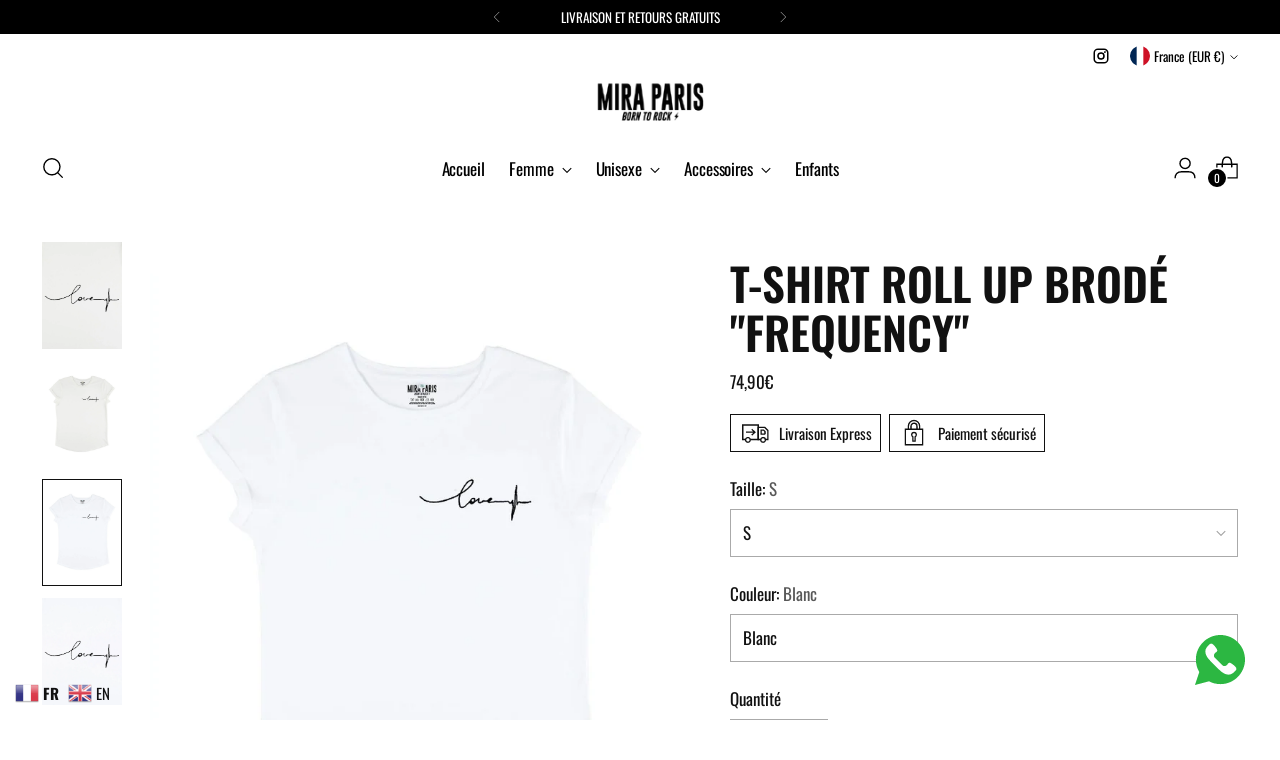

--- FILE ---
content_type: text/javascript; charset=utf-8
request_url: https://mira.paris/products/hoodie-oversize-brode-sweet-heart1.js?app=secondImageOnHover
body_size: 4807
content:
{"id":9489604772169,"title":"Hoodie Oversize Brodé \"Sweetheart\"","handle":"hoodie-oversize-brode-sweet-heart1","description":"\u003cp\u003e\u003cspan style=\"color: #000000;\"\u003eSweat à Capuche Oversize Brodé sur le Devant et ou Dos \"Sweetheart\"\u003c\/span\u003e\u003c\/p\u003e\n\u003cp\u003e\u003cmeta charset=\"utf-8\"\u003e\u003cem\u003e100% Coton Biologique\u003c\/em\u003e\u003c\/p\u003e\n\u003cp\u003e\u003cem\u003eAlassane Mesure 1m90 et Porte Une Taille Large \/ India Mesure 1m68 et Porte Une Taille XS\u003c\/em\u003e\u003c\/p\u003e\n\u003cp\u003e\u003cem\u003e\u003c\/em\u003e\u003cspan style=\"color: #000000;\"\u003e\u003cem\u003ePour Les Femmes Choisissez Une Taille Inférieure à Votre Taille Habituelle\u003c\/em\u003e\u003c\/span\u003e\u003c\/p\u003e\n\u003cp\u003e\u003cem\u003eBorn to Rock\u003c\/em\u003e\u003c\/p\u003e","published_at":"2025-01-09T17:22:38+01:00","created_at":"2025-01-09T17:22:38+01:00","vendor":"Mira Paris","type":"Sweatshirts Unisexe","tags":["bad again paris","baseball hat","brand","casquette","casquette brodée","cecilien mira","clothes","clothing","creative diffusion","debardeur","débardeur femme","equality","fashion","feminism","feminisme","feminist","feministe","girl power","hat","Hoodies-Size","maris paris clothing","marque","mira","mira marque","mira paris brand","mira paris clothing","mira paris feminist","mira paris girlpower","mira paris marque","mira paris tshirt","mira.paris","mode","paris","printed shirt","printed tshirt","sweat-shirt","sweatshirt","t-shirt","t-shirt femme","t-shirt girl power","t-shirt imprimé","tank top","tshirt","tshirt homme","vetements","égalité"],"price":13990,"price_min":13990,"price_max":13990,"available":true,"price_varies":false,"compare_at_price":null,"compare_at_price_min":0,"compare_at_price_max":0,"compare_at_price_varies":false,"variants":[{"id":51509543698761,"title":"XXS \/ Blanc","option1":"XXS","option2":"Blanc","option3":null,"sku":"U-OVSHOOD-SWEETHEARTBACK-WHITE-XXS","requires_shipping":true,"taxable":true,"featured_image":{"id":64460913049929,"product_id":9489604772169,"position":10,"created_at":"2025-10-02T08:05:54+02:00","updated_at":"2025-10-02T16:39:16+02:00","alt":null,"width":4000,"height":5000,"src":"https:\/\/cdn.shopify.com\/s\/files\/1\/0035\/7220\/3620\/files\/sweetheartback_back_white.jpg?v=1759415956","variant_ids":[51509543698761,51509544026441,51509544354121,51509544681801,51509545009481,51509545337161,51509545664841]},"available":true,"name":"Hoodie Oversize Brodé \"Sweetheart\" - XXS \/ Blanc","public_title":"XXS \/ Blanc","options":["XXS","Blanc"],"price":13990,"weight":250,"compare_at_price":null,"inventory_management":"shopify","barcode":null,"featured_media":{"alt":null,"id":53579389960521,"position":10,"preview_image":{"aspect_ratio":0.8,"height":5000,"width":4000,"src":"https:\/\/cdn.shopify.com\/s\/files\/1\/0035\/7220\/3620\/files\/sweetheartback_back_white.jpg?v=1759415956"}},"requires_selling_plan":false,"selling_plan_allocations":[]},{"id":51509543731529,"title":"XXS \/ Écru","option1":"XXS","option2":"Écru","option3":null,"sku":"U-OVSHOOD-SWEETHEARTBACK-BEIGE-XXS","requires_shipping":true,"taxable":true,"featured_image":{"id":64469180449097,"product_id":9489604772169,"position":13,"created_at":"2025-10-02T16:24:09+02:00","updated_at":"2025-10-17T11:02:14+02:00","alt":null,"width":1800,"height":2600,"src":"https:\/\/cdn.shopify.com\/s\/files\/1\/0035\/7220\/3620\/files\/M9A21015B-A11_modelview_1.jpg?v=1760691734","variant_ids":[51509543731529,51509544059209,51509544386889,51509544714569,51509545042249,51509545369929,51509545697609]},"available":true,"name":"Hoodie Oversize Brodé \"Sweetheart\" - XXS \/ Écru","public_title":"XXS \/ Écru","options":["XXS","Écru"],"price":13990,"weight":250,"compare_at_price":null,"inventory_management":"shopify","barcode":null,"featured_media":{"alt":null,"id":53584216752457,"position":13,"preview_image":{"aspect_ratio":0.692,"height":2600,"width":1800,"src":"https:\/\/cdn.shopify.com\/s\/files\/1\/0035\/7220\/3620\/files\/M9A21015B-A11_modelview_1.jpg?v=1760691734"}},"requires_selling_plan":false,"selling_plan_allocations":[]},{"id":51509543797065,"title":"XXS \/ Gris","option1":"XXS","option2":"Gris","option3":null,"sku":"U-OVSHOOD-SWEETHEARTBACK-GREY-XXS","requires_shipping":true,"taxable":true,"featured_image":{"id":64469180744009,"product_id":9489604772169,"position":24,"created_at":"2025-10-02T16:24:09+02:00","updated_at":"2025-10-17T11:02:14+02:00","alt":null,"width":1800,"height":2600,"src":"https:\/\/cdn.shopify.com\/s\/files\/1\/0035\/7220\/3620\/files\/M9A21015B-C11_modelview_4.jpg?v=1760691734","variant_ids":[51509543797065,51509544124745,51509544452425,51509544780105,51509545107785,51509545435465,51509545763145]},"available":true,"name":"Hoodie Oversize Brodé \"Sweetheart\" - XXS \/ Gris","public_title":"XXS \/ Gris","options":["XXS","Gris"],"price":13990,"weight":250,"compare_at_price":null,"inventory_management":"shopify","barcode":null,"featured_media":{"alt":null,"id":53584217047369,"position":24,"preview_image":{"aspect_ratio":0.692,"height":2600,"width":1800,"src":"https:\/\/cdn.shopify.com\/s\/files\/1\/0035\/7220\/3620\/files\/M9A21015B-C11_modelview_4.jpg?v=1760691734"}},"requires_selling_plan":false,"selling_plan_allocations":[]},{"id":52151842996553,"title":"XXS \/ Rose","option1":"XXS","option2":"Rose","option3":null,"sku":null,"requires_shipping":true,"taxable":true,"featured_image":{"id":64469181038921,"product_id":9489604772169,"position":34,"created_at":"2025-10-02T16:24:09+02:00","updated_at":"2025-10-17T11:02:14+02:00","alt":null,"width":1800,"height":2600,"src":"https:\/\/cdn.shopify.com\/s\/files\/1\/0035\/7220\/3620\/files\/M9A21015B-J11_modelview_14.jpg?v=1760691734","variant_ids":[52151842996553,52151843029321,52151843062089,52151843094857,52151843127625,52151843160393,52151843193161]},"available":true,"name":"Hoodie Oversize Brodé \"Sweetheart\" - XXS \/ Rose","public_title":"XXS \/ Rose","options":["XXS","Rose"],"price":13990,"weight":250,"compare_at_price":null,"inventory_management":"shopify","barcode":"","featured_media":{"alt":null,"id":53584217342281,"position":34,"preview_image":{"aspect_ratio":0.692,"height":2600,"width":1800,"src":"https:\/\/cdn.shopify.com\/s\/files\/1\/0035\/7220\/3620\/files\/M9A21015B-J11_modelview_14.jpg?v=1760691734"}},"requires_selling_plan":false,"selling_plan_allocations":[]},{"id":51509543862601,"title":"XXS \/ Khaki","option1":"XXS","option2":"Khaki","option3":null,"sku":"U-OVSHOOD-SWEETHEARTBACK-KHAKI-XXS","requires_shipping":true,"taxable":true,"featured_image":{"id":64460912755017,"product_id":9489604772169,"position":39,"created_at":"2025-10-02T08:05:54+02:00","updated_at":"2025-10-17T11:02:14+02:00","alt":null,"width":4000,"height":5000,"src":"https:\/\/cdn.shopify.com\/s\/files\/1\/0035\/7220\/3620\/files\/sweetheartback_back_44sq.jpg?v=1760691734","variant_ids":[51509543862601,51509544190281,51509544517961,51509544845641,51509545173321,51509545501001,51509545828681]},"available":true,"name":"Hoodie Oversize Brodé \"Sweetheart\" - XXS \/ Khaki","public_title":"XXS \/ Khaki","options":["XXS","Khaki"],"price":13990,"weight":250,"compare_at_price":null,"inventory_management":"shopify","barcode":null,"featured_media":{"alt":null,"id":53579389665609,"position":39,"preview_image":{"aspect_ratio":0.8,"height":5000,"width":4000,"src":"https:\/\/cdn.shopify.com\/s\/files\/1\/0035\/7220\/3620\/files\/sweetheartback_back_44sq.jpg?v=1760691734"}},"requires_selling_plan":false,"selling_plan_allocations":[]},{"id":51509543928137,"title":"XXS \/ Bleu","option1":"XXS","option2":"Bleu","option3":null,"sku":"U-OVSHOOD-SWEETHEARTBACK-BLUE-XXS","requires_shipping":true,"taxable":true,"featured_image":{"id":64460912722249,"product_id":9489604772169,"position":42,"created_at":"2025-10-02T08:05:54+02:00","updated_at":"2025-10-17T11:02:14+02:00","alt":null,"width":4000,"height":5000,"src":"https:\/\/cdn.shopify.com\/s\/files\/1\/0035\/7220\/3620\/files\/sweetheartback_back_44.jpg?v=1760691734","variant_ids":[51509543928137,51509544255817,51509544583497,51509544911177,51509545238857,51509545566537,51509545894217]},"available":true,"name":"Hoodie Oversize Brodé \"Sweetheart\" - XXS \/ Bleu","public_title":"XXS \/ Bleu","options":["XXS","Bleu"],"price":13990,"weight":250,"compare_at_price":null,"inventory_management":"shopify","barcode":null,"featured_media":{"alt":null,"id":53579389632841,"position":42,"preview_image":{"aspect_ratio":0.8,"height":5000,"width":4000,"src":"https:\/\/cdn.shopify.com\/s\/files\/1\/0035\/7220\/3620\/files\/sweetheartback_back_44.jpg?v=1760691734"}},"requires_selling_plan":false,"selling_plan_allocations":[]},{"id":51509543960905,"title":"XXS \/ Marine","option1":"XXS","option2":"Marine","option3":null,"sku":"U-OVSHOOD-SWEETHEARTBACK-NAVY-XXS","requires_shipping":true,"taxable":true,"featured_image":{"id":64469181137225,"product_id":9489604772169,"position":46,"created_at":"2025-10-02T16:24:09+02:00","updated_at":"2025-10-17T11:02:14+02:00","alt":null,"width":1800,"height":2600,"src":"https:\/\/cdn.shopify.com\/s\/files\/1\/0035\/7220\/3620\/files\/M9A21015B-K11_modelview_4.jpg?v=1760691734","variant_ids":[51509543960905,51509544288585,51509544616265,51509544943945,51509545271625,51509545599305,51509545926985]},"available":true,"name":"Hoodie Oversize Brodé \"Sweetheart\" - XXS \/ Marine","public_title":"XXS \/ Marine","options":["XXS","Marine"],"price":13990,"weight":250,"compare_at_price":null,"inventory_management":"shopify","barcode":null,"featured_media":{"alt":null,"id":53584217440585,"position":46,"preview_image":{"aspect_ratio":0.692,"height":2600,"width":1800,"src":"https:\/\/cdn.shopify.com\/s\/files\/1\/0035\/7220\/3620\/files\/M9A21015B-K11_modelview_4.jpg?v=1760691734"}},"requires_selling_plan":false,"selling_plan_allocations":[]},{"id":51509543993673,"title":"XXS \/ Noir","option1":"XXS","option2":"Noir","option3":null,"sku":"U-OVSHOOD-SWEETHEARTBACK-BLACK-XXS","requires_shipping":true,"taxable":true,"featured_image":{"id":64469181333833,"product_id":9489604772169,"position":51,"created_at":"2025-10-02T16:24:09+02:00","updated_at":"2025-10-17T11:02:14+02:00","alt":null,"width":1800,"height":2600,"src":"https:\/\/cdn.shopify.com\/s\/files\/1\/0035\/7220\/3620\/files\/M9A21015B-Q11_modelview_4.jpg?v=1760691734","variant_ids":[51509543993673,51509544321353,51509544649033,51509544976713,51509545304393,51509545632073,51509545959753]},"available":true,"name":"Hoodie Oversize Brodé \"Sweetheart\" - XXS \/ Noir","public_title":"XXS \/ Noir","options":["XXS","Noir"],"price":13990,"weight":250,"compare_at_price":null,"inventory_management":"shopify","barcode":null,"featured_media":{"alt":null,"id":53584217637193,"position":51,"preview_image":{"aspect_ratio":0.692,"height":2600,"width":1800,"src":"https:\/\/cdn.shopify.com\/s\/files\/1\/0035\/7220\/3620\/files\/M9A21015B-Q11_modelview_4.jpg?v=1760691734"}},"requires_selling_plan":false,"selling_plan_allocations":[]},{"id":51623055589705,"title":"XXS \/ Bleu Vintage","option1":"XXS","option2":"Bleu Vintage","option3":null,"sku":null,"requires_shipping":true,"taxable":true,"featured_image":{"id":64460913017161,"product_id":9489604772169,"position":60,"created_at":"2025-10-02T08:05:54+02:00","updated_at":"2025-10-17T11:02:14+02:00","alt":null,"width":4000,"height":5000,"src":"https:\/\/cdn.shopify.com\/s\/files\/1\/0035\/7220\/3620\/files\/sweetheartback_back_vintblue.jpg?v=1760691734","variant_ids":[51623055589705,51623055688009,51623055786313,51623055884617,51623055982921,51623056081225,51623056179529]},"available":true,"name":"Hoodie Oversize Brodé \"Sweetheart\" - XXS \/ Bleu Vintage","public_title":"XXS \/ Bleu Vintage","options":["XXS","Bleu Vintage"],"price":13990,"weight":250,"compare_at_price":null,"inventory_management":"shopify","barcode":"","featured_media":{"alt":null,"id":53579389927753,"position":60,"preview_image":{"aspect_ratio":0.8,"height":5000,"width":4000,"src":"https:\/\/cdn.shopify.com\/s\/files\/1\/0035\/7220\/3620\/files\/sweetheartback_back_vintblue.jpg?v=1760691734"}},"requires_selling_plan":false,"selling_plan_allocations":[]},{"id":51623055622473,"title":"XXS \/ Beige Vintage","option1":"XXS","option2":"Beige Vintage","option3":null,"sku":null,"requires_shipping":true,"taxable":true,"featured_image":{"id":64460912951625,"product_id":9489604772169,"position":62,"created_at":"2025-10-02T08:05:54+02:00","updated_at":"2025-10-17T11:02:14+02:00","alt":null,"width":4000,"height":5000,"src":"https:\/\/cdn.shopify.com\/s\/files\/1\/0035\/7220\/3620\/files\/sweetheartback_back_vintbeige.jpg?v=1760691734","variant_ids":[51623055622473,51623055720777,51623055819081,51623055917385,51623056015689,51623056113993,51623056212297]},"available":true,"name":"Hoodie Oversize Brodé \"Sweetheart\" - XXS \/ Beige Vintage","public_title":"XXS \/ Beige Vintage","options":["XXS","Beige Vintage"],"price":13990,"weight":250,"compare_at_price":null,"inventory_management":"shopify","barcode":"","featured_media":{"alt":null,"id":53579389862217,"position":62,"preview_image":{"aspect_ratio":0.8,"height":5000,"width":4000,"src":"https:\/\/cdn.shopify.com\/s\/files\/1\/0035\/7220\/3620\/files\/sweetheartback_back_vintbeige.jpg?v=1760691734"}},"requires_selling_plan":false,"selling_plan_allocations":[]},{"id":51623055655241,"title":"XXS \/ Noir Vintage","option1":"XXS","option2":"Noir Vintage","option3":null,"sku":null,"requires_shipping":true,"taxable":true,"featured_image":{"id":64469181628745,"product_id":9489604772169,"position":5,"created_at":"2025-10-02T16:24:09+02:00","updated_at":"2025-10-02T16:39:16+02:00","alt":null,"width":1800,"height":2600,"src":"https:\/\/cdn.shopify.com\/s\/files\/1\/0035\/7220\/3620\/files\/M9A21015B-Q12_modelview_7.jpg?v=1759415956","variant_ids":[51623055655241,51623055753545,51623055851849,51623055950153,51623056048457,51623056146761,51623056245065]},"available":true,"name":"Hoodie Oversize Brodé \"Sweetheart\" - XXS \/ Noir Vintage","public_title":"XXS \/ Noir Vintage","options":["XXS","Noir Vintage"],"price":13990,"weight":250,"compare_at_price":null,"inventory_management":"shopify","barcode":"","featured_media":{"alt":null,"id":53584217932105,"position":5,"preview_image":{"aspect_ratio":0.692,"height":2600,"width":1800,"src":"https:\/\/cdn.shopify.com\/s\/files\/1\/0035\/7220\/3620\/files\/M9A21015B-Q12_modelview_7.jpg?v=1759415956"}},"requires_selling_plan":false,"selling_plan_allocations":[]},{"id":51509544026441,"title":"XS \/ Blanc","option1":"XS","option2":"Blanc","option3":null,"sku":"U-OVSHOOD-SWEETHEARTBACK-WHITE-XS","requires_shipping":true,"taxable":true,"featured_image":{"id":64460913049929,"product_id":9489604772169,"position":10,"created_at":"2025-10-02T08:05:54+02:00","updated_at":"2025-10-02T16:39:16+02:00","alt":null,"width":4000,"height":5000,"src":"https:\/\/cdn.shopify.com\/s\/files\/1\/0035\/7220\/3620\/files\/sweetheartback_back_white.jpg?v=1759415956","variant_ids":[51509543698761,51509544026441,51509544354121,51509544681801,51509545009481,51509545337161,51509545664841]},"available":true,"name":"Hoodie Oversize Brodé \"Sweetheart\" - XS \/ Blanc","public_title":"XS \/ Blanc","options":["XS","Blanc"],"price":13990,"weight":250,"compare_at_price":null,"inventory_management":"shopify","barcode":null,"featured_media":{"alt":null,"id":53579389960521,"position":10,"preview_image":{"aspect_ratio":0.8,"height":5000,"width":4000,"src":"https:\/\/cdn.shopify.com\/s\/files\/1\/0035\/7220\/3620\/files\/sweetheartback_back_white.jpg?v=1759415956"}},"requires_selling_plan":false,"selling_plan_allocations":[]},{"id":51509544059209,"title":"XS \/ Écru","option1":"XS","option2":"Écru","option3":null,"sku":"U-OVSHOOD-SWEETHEARTBACK-BEIGE-XS","requires_shipping":true,"taxable":true,"featured_image":{"id":64469180449097,"product_id":9489604772169,"position":13,"created_at":"2025-10-02T16:24:09+02:00","updated_at":"2025-10-17T11:02:14+02:00","alt":null,"width":1800,"height":2600,"src":"https:\/\/cdn.shopify.com\/s\/files\/1\/0035\/7220\/3620\/files\/M9A21015B-A11_modelview_1.jpg?v=1760691734","variant_ids":[51509543731529,51509544059209,51509544386889,51509544714569,51509545042249,51509545369929,51509545697609]},"available":true,"name":"Hoodie Oversize Brodé \"Sweetheart\" - XS \/ Écru","public_title":"XS \/ Écru","options":["XS","Écru"],"price":13990,"weight":250,"compare_at_price":null,"inventory_management":"shopify","barcode":null,"featured_media":{"alt":null,"id":53584216752457,"position":13,"preview_image":{"aspect_ratio":0.692,"height":2600,"width":1800,"src":"https:\/\/cdn.shopify.com\/s\/files\/1\/0035\/7220\/3620\/files\/M9A21015B-A11_modelview_1.jpg?v=1760691734"}},"requires_selling_plan":false,"selling_plan_allocations":[]},{"id":51509544124745,"title":"XS \/ Gris","option1":"XS","option2":"Gris","option3":null,"sku":"U-OVSHOOD-SWEETHEARTBACK-GREY-XS","requires_shipping":true,"taxable":true,"featured_image":{"id":64469180744009,"product_id":9489604772169,"position":24,"created_at":"2025-10-02T16:24:09+02:00","updated_at":"2025-10-17T11:02:14+02:00","alt":null,"width":1800,"height":2600,"src":"https:\/\/cdn.shopify.com\/s\/files\/1\/0035\/7220\/3620\/files\/M9A21015B-C11_modelview_4.jpg?v=1760691734","variant_ids":[51509543797065,51509544124745,51509544452425,51509544780105,51509545107785,51509545435465,51509545763145]},"available":true,"name":"Hoodie Oversize Brodé \"Sweetheart\" - XS \/ Gris","public_title":"XS \/ Gris","options":["XS","Gris"],"price":13990,"weight":250,"compare_at_price":null,"inventory_management":"shopify","barcode":null,"featured_media":{"alt":null,"id":53584217047369,"position":24,"preview_image":{"aspect_ratio":0.692,"height":2600,"width":1800,"src":"https:\/\/cdn.shopify.com\/s\/files\/1\/0035\/7220\/3620\/files\/M9A21015B-C11_modelview_4.jpg?v=1760691734"}},"requires_selling_plan":false,"selling_plan_allocations":[]},{"id":52151843029321,"title":"XS \/ Rose","option1":"XS","option2":"Rose","option3":null,"sku":null,"requires_shipping":true,"taxable":true,"featured_image":{"id":64469181038921,"product_id":9489604772169,"position":34,"created_at":"2025-10-02T16:24:09+02:00","updated_at":"2025-10-17T11:02:14+02:00","alt":null,"width":1800,"height":2600,"src":"https:\/\/cdn.shopify.com\/s\/files\/1\/0035\/7220\/3620\/files\/M9A21015B-J11_modelview_14.jpg?v=1760691734","variant_ids":[52151842996553,52151843029321,52151843062089,52151843094857,52151843127625,52151843160393,52151843193161]},"available":true,"name":"Hoodie Oversize Brodé \"Sweetheart\" - XS \/ Rose","public_title":"XS \/ Rose","options":["XS","Rose"],"price":13990,"weight":250,"compare_at_price":null,"inventory_management":"shopify","barcode":"","featured_media":{"alt":null,"id":53584217342281,"position":34,"preview_image":{"aspect_ratio":0.692,"height":2600,"width":1800,"src":"https:\/\/cdn.shopify.com\/s\/files\/1\/0035\/7220\/3620\/files\/M9A21015B-J11_modelview_14.jpg?v=1760691734"}},"requires_selling_plan":false,"selling_plan_allocations":[]},{"id":51509544190281,"title":"XS \/ Khaki","option1":"XS","option2":"Khaki","option3":null,"sku":"U-OVSHOOD-SWEETHEARTBACK-KHAKI-XS","requires_shipping":true,"taxable":true,"featured_image":{"id":64460912755017,"product_id":9489604772169,"position":39,"created_at":"2025-10-02T08:05:54+02:00","updated_at":"2025-10-17T11:02:14+02:00","alt":null,"width":4000,"height":5000,"src":"https:\/\/cdn.shopify.com\/s\/files\/1\/0035\/7220\/3620\/files\/sweetheartback_back_44sq.jpg?v=1760691734","variant_ids":[51509543862601,51509544190281,51509544517961,51509544845641,51509545173321,51509545501001,51509545828681]},"available":true,"name":"Hoodie Oversize Brodé \"Sweetheart\" - XS \/ Khaki","public_title":"XS \/ Khaki","options":["XS","Khaki"],"price":13990,"weight":250,"compare_at_price":null,"inventory_management":"shopify","barcode":null,"featured_media":{"alt":null,"id":53579389665609,"position":39,"preview_image":{"aspect_ratio":0.8,"height":5000,"width":4000,"src":"https:\/\/cdn.shopify.com\/s\/files\/1\/0035\/7220\/3620\/files\/sweetheartback_back_44sq.jpg?v=1760691734"}},"requires_selling_plan":false,"selling_plan_allocations":[]},{"id":51509544255817,"title":"XS \/ Bleu","option1":"XS","option2":"Bleu","option3":null,"sku":"U-OVSHOOD-SWEETHEARTBACK-BLUE-XS","requires_shipping":true,"taxable":true,"featured_image":{"id":64460912722249,"product_id":9489604772169,"position":42,"created_at":"2025-10-02T08:05:54+02:00","updated_at":"2025-10-17T11:02:14+02:00","alt":null,"width":4000,"height":5000,"src":"https:\/\/cdn.shopify.com\/s\/files\/1\/0035\/7220\/3620\/files\/sweetheartback_back_44.jpg?v=1760691734","variant_ids":[51509543928137,51509544255817,51509544583497,51509544911177,51509545238857,51509545566537,51509545894217]},"available":true,"name":"Hoodie Oversize Brodé \"Sweetheart\" - XS \/ Bleu","public_title":"XS \/ Bleu","options":["XS","Bleu"],"price":13990,"weight":250,"compare_at_price":null,"inventory_management":"shopify","barcode":null,"featured_media":{"alt":null,"id":53579389632841,"position":42,"preview_image":{"aspect_ratio":0.8,"height":5000,"width":4000,"src":"https:\/\/cdn.shopify.com\/s\/files\/1\/0035\/7220\/3620\/files\/sweetheartback_back_44.jpg?v=1760691734"}},"requires_selling_plan":false,"selling_plan_allocations":[]},{"id":51509544288585,"title":"XS \/ Marine","option1":"XS","option2":"Marine","option3":null,"sku":"U-OVSHOOD-SWEETHEARTBACK-NAVY-XS","requires_shipping":true,"taxable":true,"featured_image":{"id":64469181137225,"product_id":9489604772169,"position":46,"created_at":"2025-10-02T16:24:09+02:00","updated_at":"2025-10-17T11:02:14+02:00","alt":null,"width":1800,"height":2600,"src":"https:\/\/cdn.shopify.com\/s\/files\/1\/0035\/7220\/3620\/files\/M9A21015B-K11_modelview_4.jpg?v=1760691734","variant_ids":[51509543960905,51509544288585,51509544616265,51509544943945,51509545271625,51509545599305,51509545926985]},"available":true,"name":"Hoodie Oversize Brodé \"Sweetheart\" - XS \/ Marine","public_title":"XS \/ Marine","options":["XS","Marine"],"price":13990,"weight":250,"compare_at_price":null,"inventory_management":"shopify","barcode":null,"featured_media":{"alt":null,"id":53584217440585,"position":46,"preview_image":{"aspect_ratio":0.692,"height":2600,"width":1800,"src":"https:\/\/cdn.shopify.com\/s\/files\/1\/0035\/7220\/3620\/files\/M9A21015B-K11_modelview_4.jpg?v=1760691734"}},"requires_selling_plan":false,"selling_plan_allocations":[]},{"id":51509544321353,"title":"XS \/ Noir","option1":"XS","option2":"Noir","option3":null,"sku":"U-OVSHOOD-SWEETHEARTBACK-BLACK-XS","requires_shipping":true,"taxable":true,"featured_image":{"id":64469181333833,"product_id":9489604772169,"position":51,"created_at":"2025-10-02T16:24:09+02:00","updated_at":"2025-10-17T11:02:14+02:00","alt":null,"width":1800,"height":2600,"src":"https:\/\/cdn.shopify.com\/s\/files\/1\/0035\/7220\/3620\/files\/M9A21015B-Q11_modelview_4.jpg?v=1760691734","variant_ids":[51509543993673,51509544321353,51509544649033,51509544976713,51509545304393,51509545632073,51509545959753]},"available":true,"name":"Hoodie Oversize Brodé \"Sweetheart\" - XS \/ Noir","public_title":"XS \/ Noir","options":["XS","Noir"],"price":13990,"weight":250,"compare_at_price":null,"inventory_management":"shopify","barcode":null,"featured_media":{"alt":null,"id":53584217637193,"position":51,"preview_image":{"aspect_ratio":0.692,"height":2600,"width":1800,"src":"https:\/\/cdn.shopify.com\/s\/files\/1\/0035\/7220\/3620\/files\/M9A21015B-Q11_modelview_4.jpg?v=1760691734"}},"requires_selling_plan":false,"selling_plan_allocations":[]},{"id":51623055688009,"title":"XS \/ Bleu Vintage","option1":"XS","option2":"Bleu Vintage","option3":null,"sku":null,"requires_shipping":true,"taxable":true,"featured_image":{"id":64460913017161,"product_id":9489604772169,"position":60,"created_at":"2025-10-02T08:05:54+02:00","updated_at":"2025-10-17T11:02:14+02:00","alt":null,"width":4000,"height":5000,"src":"https:\/\/cdn.shopify.com\/s\/files\/1\/0035\/7220\/3620\/files\/sweetheartback_back_vintblue.jpg?v=1760691734","variant_ids":[51623055589705,51623055688009,51623055786313,51623055884617,51623055982921,51623056081225,51623056179529]},"available":true,"name":"Hoodie Oversize Brodé \"Sweetheart\" - XS \/ Bleu Vintage","public_title":"XS \/ Bleu Vintage","options":["XS","Bleu Vintage"],"price":13990,"weight":250,"compare_at_price":null,"inventory_management":"shopify","barcode":"","featured_media":{"alt":null,"id":53579389927753,"position":60,"preview_image":{"aspect_ratio":0.8,"height":5000,"width":4000,"src":"https:\/\/cdn.shopify.com\/s\/files\/1\/0035\/7220\/3620\/files\/sweetheartback_back_vintblue.jpg?v=1760691734"}},"requires_selling_plan":false,"selling_plan_allocations":[]},{"id":51623055720777,"title":"XS \/ Beige Vintage","option1":"XS","option2":"Beige Vintage","option3":null,"sku":null,"requires_shipping":true,"taxable":true,"featured_image":{"id":64460912951625,"product_id":9489604772169,"position":62,"created_at":"2025-10-02T08:05:54+02:00","updated_at":"2025-10-17T11:02:14+02:00","alt":null,"width":4000,"height":5000,"src":"https:\/\/cdn.shopify.com\/s\/files\/1\/0035\/7220\/3620\/files\/sweetheartback_back_vintbeige.jpg?v=1760691734","variant_ids":[51623055622473,51623055720777,51623055819081,51623055917385,51623056015689,51623056113993,51623056212297]},"available":true,"name":"Hoodie Oversize Brodé \"Sweetheart\" - XS \/ Beige Vintage","public_title":"XS \/ Beige Vintage","options":["XS","Beige Vintage"],"price":13990,"weight":250,"compare_at_price":null,"inventory_management":"shopify","barcode":"","featured_media":{"alt":null,"id":53579389862217,"position":62,"preview_image":{"aspect_ratio":0.8,"height":5000,"width":4000,"src":"https:\/\/cdn.shopify.com\/s\/files\/1\/0035\/7220\/3620\/files\/sweetheartback_back_vintbeige.jpg?v=1760691734"}},"requires_selling_plan":false,"selling_plan_allocations":[]},{"id":51623055753545,"title":"XS \/ Noir Vintage","option1":"XS","option2":"Noir Vintage","option3":null,"sku":null,"requires_shipping":true,"taxable":true,"featured_image":{"id":64469181628745,"product_id":9489604772169,"position":5,"created_at":"2025-10-02T16:24:09+02:00","updated_at":"2025-10-02T16:39:16+02:00","alt":null,"width":1800,"height":2600,"src":"https:\/\/cdn.shopify.com\/s\/files\/1\/0035\/7220\/3620\/files\/M9A21015B-Q12_modelview_7.jpg?v=1759415956","variant_ids":[51623055655241,51623055753545,51623055851849,51623055950153,51623056048457,51623056146761,51623056245065]},"available":true,"name":"Hoodie Oversize Brodé \"Sweetheart\" - XS \/ Noir Vintage","public_title":"XS \/ Noir Vintage","options":["XS","Noir Vintage"],"price":13990,"weight":250,"compare_at_price":null,"inventory_management":"shopify","barcode":"","featured_media":{"alt":null,"id":53584217932105,"position":5,"preview_image":{"aspect_ratio":0.692,"height":2600,"width":1800,"src":"https:\/\/cdn.shopify.com\/s\/files\/1\/0035\/7220\/3620\/files\/M9A21015B-Q12_modelview_7.jpg?v=1759415956"}},"requires_selling_plan":false,"selling_plan_allocations":[]},{"id":51509544354121,"title":"S \/ Blanc","option1":"S","option2":"Blanc","option3":null,"sku":"U-OVSHOOD-SWEETHEARTBACK-WHITE-S","requires_shipping":true,"taxable":true,"featured_image":{"id":64460913049929,"product_id":9489604772169,"position":10,"created_at":"2025-10-02T08:05:54+02:00","updated_at":"2025-10-02T16:39:16+02:00","alt":null,"width":4000,"height":5000,"src":"https:\/\/cdn.shopify.com\/s\/files\/1\/0035\/7220\/3620\/files\/sweetheartback_back_white.jpg?v=1759415956","variant_ids":[51509543698761,51509544026441,51509544354121,51509544681801,51509545009481,51509545337161,51509545664841]},"available":true,"name":"Hoodie Oversize Brodé \"Sweetheart\" - S \/ Blanc","public_title":"S \/ Blanc","options":["S","Blanc"],"price":13990,"weight":250,"compare_at_price":null,"inventory_management":"shopify","barcode":"","featured_media":{"alt":null,"id":53579389960521,"position":10,"preview_image":{"aspect_ratio":0.8,"height":5000,"width":4000,"src":"https:\/\/cdn.shopify.com\/s\/files\/1\/0035\/7220\/3620\/files\/sweetheartback_back_white.jpg?v=1759415956"}},"requires_selling_plan":false,"selling_plan_allocations":[]},{"id":51509544386889,"title":"S \/ Écru","option1":"S","option2":"Écru","option3":null,"sku":"U-OVSHOOD-SWEETHEARTBACK-BEIGE-S","requires_shipping":true,"taxable":true,"featured_image":{"id":64469180449097,"product_id":9489604772169,"position":13,"created_at":"2025-10-02T16:24:09+02:00","updated_at":"2025-10-17T11:02:14+02:00","alt":null,"width":1800,"height":2600,"src":"https:\/\/cdn.shopify.com\/s\/files\/1\/0035\/7220\/3620\/files\/M9A21015B-A11_modelview_1.jpg?v=1760691734","variant_ids":[51509543731529,51509544059209,51509544386889,51509544714569,51509545042249,51509545369929,51509545697609]},"available":true,"name":"Hoodie Oversize Brodé \"Sweetheart\" - S \/ Écru","public_title":"S \/ Écru","options":["S","Écru"],"price":13990,"weight":250,"compare_at_price":null,"inventory_management":"shopify","barcode":"","featured_media":{"alt":null,"id":53584216752457,"position":13,"preview_image":{"aspect_ratio":0.692,"height":2600,"width":1800,"src":"https:\/\/cdn.shopify.com\/s\/files\/1\/0035\/7220\/3620\/files\/M9A21015B-A11_modelview_1.jpg?v=1760691734"}},"requires_selling_plan":false,"selling_plan_allocations":[]},{"id":51509544452425,"title":"S \/ Gris","option1":"S","option2":"Gris","option3":null,"sku":"U-OVSHOOD-SWEETHEARTBACK-GREY-S","requires_shipping":true,"taxable":true,"featured_image":{"id":64469180744009,"product_id":9489604772169,"position":24,"created_at":"2025-10-02T16:24:09+02:00","updated_at":"2025-10-17T11:02:14+02:00","alt":null,"width":1800,"height":2600,"src":"https:\/\/cdn.shopify.com\/s\/files\/1\/0035\/7220\/3620\/files\/M9A21015B-C11_modelview_4.jpg?v=1760691734","variant_ids":[51509543797065,51509544124745,51509544452425,51509544780105,51509545107785,51509545435465,51509545763145]},"available":true,"name":"Hoodie Oversize Brodé \"Sweetheart\" - S \/ Gris","public_title":"S \/ Gris","options":["S","Gris"],"price":13990,"weight":250,"compare_at_price":null,"inventory_management":"shopify","barcode":"","featured_media":{"alt":null,"id":53584217047369,"position":24,"preview_image":{"aspect_ratio":0.692,"height":2600,"width":1800,"src":"https:\/\/cdn.shopify.com\/s\/files\/1\/0035\/7220\/3620\/files\/M9A21015B-C11_modelview_4.jpg?v=1760691734"}},"requires_selling_plan":false,"selling_plan_allocations":[]},{"id":52151843062089,"title":"S \/ Rose","option1":"S","option2":"Rose","option3":null,"sku":null,"requires_shipping":true,"taxable":true,"featured_image":{"id":64469181038921,"product_id":9489604772169,"position":34,"created_at":"2025-10-02T16:24:09+02:00","updated_at":"2025-10-17T11:02:14+02:00","alt":null,"width":1800,"height":2600,"src":"https:\/\/cdn.shopify.com\/s\/files\/1\/0035\/7220\/3620\/files\/M9A21015B-J11_modelview_14.jpg?v=1760691734","variant_ids":[52151842996553,52151843029321,52151843062089,52151843094857,52151843127625,52151843160393,52151843193161]},"available":true,"name":"Hoodie Oversize Brodé \"Sweetheart\" - S \/ Rose","public_title":"S \/ Rose","options":["S","Rose"],"price":13990,"weight":250,"compare_at_price":null,"inventory_management":"shopify","barcode":"","featured_media":{"alt":null,"id":53584217342281,"position":34,"preview_image":{"aspect_ratio":0.692,"height":2600,"width":1800,"src":"https:\/\/cdn.shopify.com\/s\/files\/1\/0035\/7220\/3620\/files\/M9A21015B-J11_modelview_14.jpg?v=1760691734"}},"requires_selling_plan":false,"selling_plan_allocations":[]},{"id":51509544517961,"title":"S \/ Khaki","option1":"S","option2":"Khaki","option3":null,"sku":"U-OVSHOOD-SWEETHEARTBACK-KHAKI-S","requires_shipping":true,"taxable":true,"featured_image":{"id":64460912755017,"product_id":9489604772169,"position":39,"created_at":"2025-10-02T08:05:54+02:00","updated_at":"2025-10-17T11:02:14+02:00","alt":null,"width":4000,"height":5000,"src":"https:\/\/cdn.shopify.com\/s\/files\/1\/0035\/7220\/3620\/files\/sweetheartback_back_44sq.jpg?v=1760691734","variant_ids":[51509543862601,51509544190281,51509544517961,51509544845641,51509545173321,51509545501001,51509545828681]},"available":true,"name":"Hoodie Oversize Brodé \"Sweetheart\" - S \/ Khaki","public_title":"S \/ Khaki","options":["S","Khaki"],"price":13990,"weight":250,"compare_at_price":null,"inventory_management":"shopify","barcode":"","featured_media":{"alt":null,"id":53579389665609,"position":39,"preview_image":{"aspect_ratio":0.8,"height":5000,"width":4000,"src":"https:\/\/cdn.shopify.com\/s\/files\/1\/0035\/7220\/3620\/files\/sweetheartback_back_44sq.jpg?v=1760691734"}},"requires_selling_plan":false,"selling_plan_allocations":[]},{"id":51509544583497,"title":"S \/ Bleu","option1":"S","option2":"Bleu","option3":null,"sku":"U-OVSHOOD-SWEETHEARTBACK-BLUE-S","requires_shipping":true,"taxable":true,"featured_image":{"id":64460912722249,"product_id":9489604772169,"position":42,"created_at":"2025-10-02T08:05:54+02:00","updated_at":"2025-10-17T11:02:14+02:00","alt":null,"width":4000,"height":5000,"src":"https:\/\/cdn.shopify.com\/s\/files\/1\/0035\/7220\/3620\/files\/sweetheartback_back_44.jpg?v=1760691734","variant_ids":[51509543928137,51509544255817,51509544583497,51509544911177,51509545238857,51509545566537,51509545894217]},"available":true,"name":"Hoodie Oversize Brodé \"Sweetheart\" - S \/ Bleu","public_title":"S \/ Bleu","options":["S","Bleu"],"price":13990,"weight":250,"compare_at_price":null,"inventory_management":"shopify","barcode":"","featured_media":{"alt":null,"id":53579389632841,"position":42,"preview_image":{"aspect_ratio":0.8,"height":5000,"width":4000,"src":"https:\/\/cdn.shopify.com\/s\/files\/1\/0035\/7220\/3620\/files\/sweetheartback_back_44.jpg?v=1760691734"}},"requires_selling_plan":false,"selling_plan_allocations":[]},{"id":51509544616265,"title":"S \/ Marine","option1":"S","option2":"Marine","option3":null,"sku":"U-OVSHOOD-SWEETHEARTBACK-NAVY-S","requires_shipping":true,"taxable":true,"featured_image":{"id":64469181137225,"product_id":9489604772169,"position":46,"created_at":"2025-10-02T16:24:09+02:00","updated_at":"2025-10-17T11:02:14+02:00","alt":null,"width":1800,"height":2600,"src":"https:\/\/cdn.shopify.com\/s\/files\/1\/0035\/7220\/3620\/files\/M9A21015B-K11_modelview_4.jpg?v=1760691734","variant_ids":[51509543960905,51509544288585,51509544616265,51509544943945,51509545271625,51509545599305,51509545926985]},"available":true,"name":"Hoodie Oversize Brodé \"Sweetheart\" - S \/ Marine","public_title":"S \/ Marine","options":["S","Marine"],"price":13990,"weight":250,"compare_at_price":null,"inventory_management":"shopify","barcode":"","featured_media":{"alt":null,"id":53584217440585,"position":46,"preview_image":{"aspect_ratio":0.692,"height":2600,"width":1800,"src":"https:\/\/cdn.shopify.com\/s\/files\/1\/0035\/7220\/3620\/files\/M9A21015B-K11_modelview_4.jpg?v=1760691734"}},"requires_selling_plan":false,"selling_plan_allocations":[]},{"id":51509544649033,"title":"S \/ Noir","option1":"S","option2":"Noir","option3":null,"sku":"U-OVSHOOD-SWEETHEARTBACK-BLACK-S","requires_shipping":true,"taxable":true,"featured_image":{"id":64469181333833,"product_id":9489604772169,"position":51,"created_at":"2025-10-02T16:24:09+02:00","updated_at":"2025-10-17T11:02:14+02:00","alt":null,"width":1800,"height":2600,"src":"https:\/\/cdn.shopify.com\/s\/files\/1\/0035\/7220\/3620\/files\/M9A21015B-Q11_modelview_4.jpg?v=1760691734","variant_ids":[51509543993673,51509544321353,51509544649033,51509544976713,51509545304393,51509545632073,51509545959753]},"available":true,"name":"Hoodie Oversize Brodé \"Sweetheart\" - S \/ Noir","public_title":"S \/ Noir","options":["S","Noir"],"price":13990,"weight":250,"compare_at_price":null,"inventory_management":"shopify","barcode":"","featured_media":{"alt":null,"id":53584217637193,"position":51,"preview_image":{"aspect_ratio":0.692,"height":2600,"width":1800,"src":"https:\/\/cdn.shopify.com\/s\/files\/1\/0035\/7220\/3620\/files\/M9A21015B-Q11_modelview_4.jpg?v=1760691734"}},"requires_selling_plan":false,"selling_plan_allocations":[]},{"id":51623055786313,"title":"S \/ Bleu Vintage","option1":"S","option2":"Bleu Vintage","option3":null,"sku":null,"requires_shipping":true,"taxable":true,"featured_image":{"id":64460913017161,"product_id":9489604772169,"position":60,"created_at":"2025-10-02T08:05:54+02:00","updated_at":"2025-10-17T11:02:14+02:00","alt":null,"width":4000,"height":5000,"src":"https:\/\/cdn.shopify.com\/s\/files\/1\/0035\/7220\/3620\/files\/sweetheartback_back_vintblue.jpg?v=1760691734","variant_ids":[51623055589705,51623055688009,51623055786313,51623055884617,51623055982921,51623056081225,51623056179529]},"available":true,"name":"Hoodie Oversize Brodé \"Sweetheart\" - S \/ Bleu Vintage","public_title":"S \/ Bleu Vintage","options":["S","Bleu Vintage"],"price":13990,"weight":250,"compare_at_price":null,"inventory_management":"shopify","barcode":"","featured_media":{"alt":null,"id":53579389927753,"position":60,"preview_image":{"aspect_ratio":0.8,"height":5000,"width":4000,"src":"https:\/\/cdn.shopify.com\/s\/files\/1\/0035\/7220\/3620\/files\/sweetheartback_back_vintblue.jpg?v=1760691734"}},"requires_selling_plan":false,"selling_plan_allocations":[]},{"id":51623055819081,"title":"S \/ Beige Vintage","option1":"S","option2":"Beige Vintage","option3":null,"sku":null,"requires_shipping":true,"taxable":true,"featured_image":{"id":64460912951625,"product_id":9489604772169,"position":62,"created_at":"2025-10-02T08:05:54+02:00","updated_at":"2025-10-17T11:02:14+02:00","alt":null,"width":4000,"height":5000,"src":"https:\/\/cdn.shopify.com\/s\/files\/1\/0035\/7220\/3620\/files\/sweetheartback_back_vintbeige.jpg?v=1760691734","variant_ids":[51623055622473,51623055720777,51623055819081,51623055917385,51623056015689,51623056113993,51623056212297]},"available":true,"name":"Hoodie Oversize Brodé \"Sweetheart\" - S \/ Beige Vintage","public_title":"S \/ Beige Vintage","options":["S","Beige Vintage"],"price":13990,"weight":250,"compare_at_price":null,"inventory_management":"shopify","barcode":"","featured_media":{"alt":null,"id":53579389862217,"position":62,"preview_image":{"aspect_ratio":0.8,"height":5000,"width":4000,"src":"https:\/\/cdn.shopify.com\/s\/files\/1\/0035\/7220\/3620\/files\/sweetheartback_back_vintbeige.jpg?v=1760691734"}},"requires_selling_plan":false,"selling_plan_allocations":[]},{"id":51623055851849,"title":"S \/ Noir Vintage","option1":"S","option2":"Noir Vintage","option3":null,"sku":null,"requires_shipping":true,"taxable":true,"featured_image":{"id":64469181628745,"product_id":9489604772169,"position":5,"created_at":"2025-10-02T16:24:09+02:00","updated_at":"2025-10-02T16:39:16+02:00","alt":null,"width":1800,"height":2600,"src":"https:\/\/cdn.shopify.com\/s\/files\/1\/0035\/7220\/3620\/files\/M9A21015B-Q12_modelview_7.jpg?v=1759415956","variant_ids":[51623055655241,51623055753545,51623055851849,51623055950153,51623056048457,51623056146761,51623056245065]},"available":true,"name":"Hoodie Oversize Brodé \"Sweetheart\" - S \/ Noir Vintage","public_title":"S \/ Noir Vintage","options":["S","Noir Vintage"],"price":13990,"weight":250,"compare_at_price":null,"inventory_management":"shopify","barcode":"","featured_media":{"alt":null,"id":53584217932105,"position":5,"preview_image":{"aspect_ratio":0.692,"height":2600,"width":1800,"src":"https:\/\/cdn.shopify.com\/s\/files\/1\/0035\/7220\/3620\/files\/M9A21015B-Q12_modelview_7.jpg?v=1759415956"}},"requires_selling_plan":false,"selling_plan_allocations":[]},{"id":51509544681801,"title":"M \/ Blanc","option1":"M","option2":"Blanc","option3":null,"sku":"U-OVSHOOD-SWEETHEARTBACK-WHITE-M","requires_shipping":true,"taxable":true,"featured_image":{"id":64460913049929,"product_id":9489604772169,"position":10,"created_at":"2025-10-02T08:05:54+02:00","updated_at":"2025-10-02T16:39:16+02:00","alt":null,"width":4000,"height":5000,"src":"https:\/\/cdn.shopify.com\/s\/files\/1\/0035\/7220\/3620\/files\/sweetheartback_back_white.jpg?v=1759415956","variant_ids":[51509543698761,51509544026441,51509544354121,51509544681801,51509545009481,51509545337161,51509545664841]},"available":true,"name":"Hoodie Oversize Brodé \"Sweetheart\" - M \/ Blanc","public_title":"M \/ Blanc","options":["M","Blanc"],"price":13990,"weight":250,"compare_at_price":null,"inventory_management":"shopify","barcode":null,"featured_media":{"alt":null,"id":53579389960521,"position":10,"preview_image":{"aspect_ratio":0.8,"height":5000,"width":4000,"src":"https:\/\/cdn.shopify.com\/s\/files\/1\/0035\/7220\/3620\/files\/sweetheartback_back_white.jpg?v=1759415956"}},"requires_selling_plan":false,"selling_plan_allocations":[]},{"id":51509544714569,"title":"M \/ Écru","option1":"M","option2":"Écru","option3":null,"sku":"U-OVSHOOD-SWEETHEARTBACK-BEIGE-M","requires_shipping":true,"taxable":true,"featured_image":{"id":64469180449097,"product_id":9489604772169,"position":13,"created_at":"2025-10-02T16:24:09+02:00","updated_at":"2025-10-17T11:02:14+02:00","alt":null,"width":1800,"height":2600,"src":"https:\/\/cdn.shopify.com\/s\/files\/1\/0035\/7220\/3620\/files\/M9A21015B-A11_modelview_1.jpg?v=1760691734","variant_ids":[51509543731529,51509544059209,51509544386889,51509544714569,51509545042249,51509545369929,51509545697609]},"available":true,"name":"Hoodie Oversize Brodé \"Sweetheart\" - M \/ Écru","public_title":"M \/ Écru","options":["M","Écru"],"price":13990,"weight":250,"compare_at_price":null,"inventory_management":"shopify","barcode":null,"featured_media":{"alt":null,"id":53584216752457,"position":13,"preview_image":{"aspect_ratio":0.692,"height":2600,"width":1800,"src":"https:\/\/cdn.shopify.com\/s\/files\/1\/0035\/7220\/3620\/files\/M9A21015B-A11_modelview_1.jpg?v=1760691734"}},"requires_selling_plan":false,"selling_plan_allocations":[]},{"id":51509544780105,"title":"M \/ Gris","option1":"M","option2":"Gris","option3":null,"sku":"U-OVSHOOD-SWEETHEARTBACK-GREY-M","requires_shipping":true,"taxable":true,"featured_image":{"id":64469180744009,"product_id":9489604772169,"position":24,"created_at":"2025-10-02T16:24:09+02:00","updated_at":"2025-10-17T11:02:14+02:00","alt":null,"width":1800,"height":2600,"src":"https:\/\/cdn.shopify.com\/s\/files\/1\/0035\/7220\/3620\/files\/M9A21015B-C11_modelview_4.jpg?v=1760691734","variant_ids":[51509543797065,51509544124745,51509544452425,51509544780105,51509545107785,51509545435465,51509545763145]},"available":true,"name":"Hoodie Oversize Brodé \"Sweetheart\" - M \/ Gris","public_title":"M \/ Gris","options":["M","Gris"],"price":13990,"weight":250,"compare_at_price":null,"inventory_management":"shopify","barcode":null,"featured_media":{"alt":null,"id":53584217047369,"position":24,"preview_image":{"aspect_ratio":0.692,"height":2600,"width":1800,"src":"https:\/\/cdn.shopify.com\/s\/files\/1\/0035\/7220\/3620\/files\/M9A21015B-C11_modelview_4.jpg?v=1760691734"}},"requires_selling_plan":false,"selling_plan_allocations":[]},{"id":52151843094857,"title":"M \/ Rose","option1":"M","option2":"Rose","option3":null,"sku":null,"requires_shipping":true,"taxable":true,"featured_image":{"id":64469181038921,"product_id":9489604772169,"position":34,"created_at":"2025-10-02T16:24:09+02:00","updated_at":"2025-10-17T11:02:14+02:00","alt":null,"width":1800,"height":2600,"src":"https:\/\/cdn.shopify.com\/s\/files\/1\/0035\/7220\/3620\/files\/M9A21015B-J11_modelview_14.jpg?v=1760691734","variant_ids":[52151842996553,52151843029321,52151843062089,52151843094857,52151843127625,52151843160393,52151843193161]},"available":true,"name":"Hoodie Oversize Brodé \"Sweetheart\" - M \/ Rose","public_title":"M \/ Rose","options":["M","Rose"],"price":13990,"weight":250,"compare_at_price":null,"inventory_management":"shopify","barcode":"","featured_media":{"alt":null,"id":53584217342281,"position":34,"preview_image":{"aspect_ratio":0.692,"height":2600,"width":1800,"src":"https:\/\/cdn.shopify.com\/s\/files\/1\/0035\/7220\/3620\/files\/M9A21015B-J11_modelview_14.jpg?v=1760691734"}},"requires_selling_plan":false,"selling_plan_allocations":[]},{"id":51509544845641,"title":"M \/ Khaki","option1":"M","option2":"Khaki","option3":null,"sku":"U-OVSHOOD-SWEETHEARTBACK-KHAKI-M","requires_shipping":true,"taxable":true,"featured_image":{"id":64460912755017,"product_id":9489604772169,"position":39,"created_at":"2025-10-02T08:05:54+02:00","updated_at":"2025-10-17T11:02:14+02:00","alt":null,"width":4000,"height":5000,"src":"https:\/\/cdn.shopify.com\/s\/files\/1\/0035\/7220\/3620\/files\/sweetheartback_back_44sq.jpg?v=1760691734","variant_ids":[51509543862601,51509544190281,51509544517961,51509544845641,51509545173321,51509545501001,51509545828681]},"available":true,"name":"Hoodie Oversize Brodé \"Sweetheart\" - M \/ Khaki","public_title":"M \/ Khaki","options":["M","Khaki"],"price":13990,"weight":250,"compare_at_price":null,"inventory_management":"shopify","barcode":null,"featured_media":{"alt":null,"id":53579389665609,"position":39,"preview_image":{"aspect_ratio":0.8,"height":5000,"width":4000,"src":"https:\/\/cdn.shopify.com\/s\/files\/1\/0035\/7220\/3620\/files\/sweetheartback_back_44sq.jpg?v=1760691734"}},"requires_selling_plan":false,"selling_plan_allocations":[]},{"id":51509544911177,"title":"M \/ Bleu","option1":"M","option2":"Bleu","option3":null,"sku":"U-OVSHOOD-SWEETHEARTBACK-BLUE-M","requires_shipping":true,"taxable":true,"featured_image":{"id":64460912722249,"product_id":9489604772169,"position":42,"created_at":"2025-10-02T08:05:54+02:00","updated_at":"2025-10-17T11:02:14+02:00","alt":null,"width":4000,"height":5000,"src":"https:\/\/cdn.shopify.com\/s\/files\/1\/0035\/7220\/3620\/files\/sweetheartback_back_44.jpg?v=1760691734","variant_ids":[51509543928137,51509544255817,51509544583497,51509544911177,51509545238857,51509545566537,51509545894217]},"available":true,"name":"Hoodie Oversize Brodé \"Sweetheart\" - M \/ Bleu","public_title":"M \/ Bleu","options":["M","Bleu"],"price":13990,"weight":250,"compare_at_price":null,"inventory_management":"shopify","barcode":null,"featured_media":{"alt":null,"id":53579389632841,"position":42,"preview_image":{"aspect_ratio":0.8,"height":5000,"width":4000,"src":"https:\/\/cdn.shopify.com\/s\/files\/1\/0035\/7220\/3620\/files\/sweetheartback_back_44.jpg?v=1760691734"}},"requires_selling_plan":false,"selling_plan_allocations":[]},{"id":51509544943945,"title":"M \/ Marine","option1":"M","option2":"Marine","option3":null,"sku":"U-OVSHOOD-SWEETHEARTBACK-NAVY-M","requires_shipping":true,"taxable":true,"featured_image":{"id":64469181137225,"product_id":9489604772169,"position":46,"created_at":"2025-10-02T16:24:09+02:00","updated_at":"2025-10-17T11:02:14+02:00","alt":null,"width":1800,"height":2600,"src":"https:\/\/cdn.shopify.com\/s\/files\/1\/0035\/7220\/3620\/files\/M9A21015B-K11_modelview_4.jpg?v=1760691734","variant_ids":[51509543960905,51509544288585,51509544616265,51509544943945,51509545271625,51509545599305,51509545926985]},"available":true,"name":"Hoodie Oversize Brodé \"Sweetheart\" - M \/ Marine","public_title":"M \/ Marine","options":["M","Marine"],"price":13990,"weight":250,"compare_at_price":null,"inventory_management":"shopify","barcode":null,"featured_media":{"alt":null,"id":53584217440585,"position":46,"preview_image":{"aspect_ratio":0.692,"height":2600,"width":1800,"src":"https:\/\/cdn.shopify.com\/s\/files\/1\/0035\/7220\/3620\/files\/M9A21015B-K11_modelview_4.jpg?v=1760691734"}},"requires_selling_plan":false,"selling_plan_allocations":[]},{"id":51509544976713,"title":"M \/ Noir","option1":"M","option2":"Noir","option3":null,"sku":"U-OVSHOOD-SWEETHEARTBACK-BLACK-M","requires_shipping":true,"taxable":true,"featured_image":{"id":64469181333833,"product_id":9489604772169,"position":51,"created_at":"2025-10-02T16:24:09+02:00","updated_at":"2025-10-17T11:02:14+02:00","alt":null,"width":1800,"height":2600,"src":"https:\/\/cdn.shopify.com\/s\/files\/1\/0035\/7220\/3620\/files\/M9A21015B-Q11_modelview_4.jpg?v=1760691734","variant_ids":[51509543993673,51509544321353,51509544649033,51509544976713,51509545304393,51509545632073,51509545959753]},"available":true,"name":"Hoodie Oversize Brodé \"Sweetheart\" - M \/ Noir","public_title":"M \/ Noir","options":["M","Noir"],"price":13990,"weight":250,"compare_at_price":null,"inventory_management":"shopify","barcode":null,"featured_media":{"alt":null,"id":53584217637193,"position":51,"preview_image":{"aspect_ratio":0.692,"height":2600,"width":1800,"src":"https:\/\/cdn.shopify.com\/s\/files\/1\/0035\/7220\/3620\/files\/M9A21015B-Q11_modelview_4.jpg?v=1760691734"}},"requires_selling_plan":false,"selling_plan_allocations":[]},{"id":51623055884617,"title":"M \/ Bleu Vintage","option1":"M","option2":"Bleu Vintage","option3":null,"sku":null,"requires_shipping":true,"taxable":true,"featured_image":{"id":64460913017161,"product_id":9489604772169,"position":60,"created_at":"2025-10-02T08:05:54+02:00","updated_at":"2025-10-17T11:02:14+02:00","alt":null,"width":4000,"height":5000,"src":"https:\/\/cdn.shopify.com\/s\/files\/1\/0035\/7220\/3620\/files\/sweetheartback_back_vintblue.jpg?v=1760691734","variant_ids":[51623055589705,51623055688009,51623055786313,51623055884617,51623055982921,51623056081225,51623056179529]},"available":true,"name":"Hoodie Oversize Brodé \"Sweetheart\" - M \/ Bleu Vintage","public_title":"M \/ Bleu Vintage","options":["M","Bleu Vintage"],"price":13990,"weight":250,"compare_at_price":null,"inventory_management":"shopify","barcode":"","featured_media":{"alt":null,"id":53579389927753,"position":60,"preview_image":{"aspect_ratio":0.8,"height":5000,"width":4000,"src":"https:\/\/cdn.shopify.com\/s\/files\/1\/0035\/7220\/3620\/files\/sweetheartback_back_vintblue.jpg?v=1760691734"}},"requires_selling_plan":false,"selling_plan_allocations":[]},{"id":51623055917385,"title":"M \/ Beige Vintage","option1":"M","option2":"Beige Vintage","option3":null,"sku":null,"requires_shipping":true,"taxable":true,"featured_image":{"id":64460912951625,"product_id":9489604772169,"position":62,"created_at":"2025-10-02T08:05:54+02:00","updated_at":"2025-10-17T11:02:14+02:00","alt":null,"width":4000,"height":5000,"src":"https:\/\/cdn.shopify.com\/s\/files\/1\/0035\/7220\/3620\/files\/sweetheartback_back_vintbeige.jpg?v=1760691734","variant_ids":[51623055622473,51623055720777,51623055819081,51623055917385,51623056015689,51623056113993,51623056212297]},"available":true,"name":"Hoodie Oversize Brodé \"Sweetheart\" - M \/ Beige Vintage","public_title":"M \/ Beige Vintage","options":["M","Beige Vintage"],"price":13990,"weight":250,"compare_at_price":null,"inventory_management":"shopify","barcode":"","featured_media":{"alt":null,"id":53579389862217,"position":62,"preview_image":{"aspect_ratio":0.8,"height":5000,"width":4000,"src":"https:\/\/cdn.shopify.com\/s\/files\/1\/0035\/7220\/3620\/files\/sweetheartback_back_vintbeige.jpg?v=1760691734"}},"requires_selling_plan":false,"selling_plan_allocations":[]},{"id":51623055950153,"title":"M \/ Noir Vintage","option1":"M","option2":"Noir Vintage","option3":null,"sku":null,"requires_shipping":true,"taxable":true,"featured_image":{"id":64469181628745,"product_id":9489604772169,"position":5,"created_at":"2025-10-02T16:24:09+02:00","updated_at":"2025-10-02T16:39:16+02:00","alt":null,"width":1800,"height":2600,"src":"https:\/\/cdn.shopify.com\/s\/files\/1\/0035\/7220\/3620\/files\/M9A21015B-Q12_modelview_7.jpg?v=1759415956","variant_ids":[51623055655241,51623055753545,51623055851849,51623055950153,51623056048457,51623056146761,51623056245065]},"available":true,"name":"Hoodie Oversize Brodé \"Sweetheart\" - M \/ Noir Vintage","public_title":"M \/ Noir Vintage","options":["M","Noir Vintage"],"price":13990,"weight":250,"compare_at_price":null,"inventory_management":"shopify","barcode":"","featured_media":{"alt":null,"id":53584217932105,"position":5,"preview_image":{"aspect_ratio":0.692,"height":2600,"width":1800,"src":"https:\/\/cdn.shopify.com\/s\/files\/1\/0035\/7220\/3620\/files\/M9A21015B-Q12_modelview_7.jpg?v=1759415956"}},"requires_selling_plan":false,"selling_plan_allocations":[]},{"id":51509545009481,"title":"L \/ Blanc","option1":"L","option2":"Blanc","option3":null,"sku":"U-OVSHOOD-SWEETHEARTBACK-WHITE-L","requires_shipping":true,"taxable":true,"featured_image":{"id":64460913049929,"product_id":9489604772169,"position":10,"created_at":"2025-10-02T08:05:54+02:00","updated_at":"2025-10-02T16:39:16+02:00","alt":null,"width":4000,"height":5000,"src":"https:\/\/cdn.shopify.com\/s\/files\/1\/0035\/7220\/3620\/files\/sweetheartback_back_white.jpg?v=1759415956","variant_ids":[51509543698761,51509544026441,51509544354121,51509544681801,51509545009481,51509545337161,51509545664841]},"available":true,"name":"Hoodie Oversize Brodé \"Sweetheart\" - L \/ Blanc","public_title":"L \/ Blanc","options":["L","Blanc"],"price":13990,"weight":250,"compare_at_price":null,"inventory_management":"shopify","barcode":"","featured_media":{"alt":null,"id":53579389960521,"position":10,"preview_image":{"aspect_ratio":0.8,"height":5000,"width":4000,"src":"https:\/\/cdn.shopify.com\/s\/files\/1\/0035\/7220\/3620\/files\/sweetheartback_back_white.jpg?v=1759415956"}},"requires_selling_plan":false,"selling_plan_allocations":[]},{"id":51509545042249,"title":"L \/ Écru","option1":"L","option2":"Écru","option3":null,"sku":"U-OVSHOOD-SWEETHEARTBACK-BEIGE-L","requires_shipping":true,"taxable":true,"featured_image":{"id":64469180449097,"product_id":9489604772169,"position":13,"created_at":"2025-10-02T16:24:09+02:00","updated_at":"2025-10-17T11:02:14+02:00","alt":null,"width":1800,"height":2600,"src":"https:\/\/cdn.shopify.com\/s\/files\/1\/0035\/7220\/3620\/files\/M9A21015B-A11_modelview_1.jpg?v=1760691734","variant_ids":[51509543731529,51509544059209,51509544386889,51509544714569,51509545042249,51509545369929,51509545697609]},"available":true,"name":"Hoodie Oversize Brodé \"Sweetheart\" - L \/ Écru","public_title":"L \/ Écru","options":["L","Écru"],"price":13990,"weight":250,"compare_at_price":null,"inventory_management":"shopify","barcode":"","featured_media":{"alt":null,"id":53584216752457,"position":13,"preview_image":{"aspect_ratio":0.692,"height":2600,"width":1800,"src":"https:\/\/cdn.shopify.com\/s\/files\/1\/0035\/7220\/3620\/files\/M9A21015B-A11_modelview_1.jpg?v=1760691734"}},"requires_selling_plan":false,"selling_plan_allocations":[]},{"id":51509545107785,"title":"L \/ Gris","option1":"L","option2":"Gris","option3":null,"sku":"U-OVSHOOD-SWEETHEARTBACK-GREY-L","requires_shipping":true,"taxable":true,"featured_image":{"id":64469180744009,"product_id":9489604772169,"position":24,"created_at":"2025-10-02T16:24:09+02:00","updated_at":"2025-10-17T11:02:14+02:00","alt":null,"width":1800,"height":2600,"src":"https:\/\/cdn.shopify.com\/s\/files\/1\/0035\/7220\/3620\/files\/M9A21015B-C11_modelview_4.jpg?v=1760691734","variant_ids":[51509543797065,51509544124745,51509544452425,51509544780105,51509545107785,51509545435465,51509545763145]},"available":true,"name":"Hoodie Oversize Brodé \"Sweetheart\" - L \/ Gris","public_title":"L \/ Gris","options":["L","Gris"],"price":13990,"weight":250,"compare_at_price":null,"inventory_management":"shopify","barcode":"","featured_media":{"alt":null,"id":53584217047369,"position":24,"preview_image":{"aspect_ratio":0.692,"height":2600,"width":1800,"src":"https:\/\/cdn.shopify.com\/s\/files\/1\/0035\/7220\/3620\/files\/M9A21015B-C11_modelview_4.jpg?v=1760691734"}},"requires_selling_plan":false,"selling_plan_allocations":[]},{"id":52151843127625,"title":"L \/ Rose","option1":"L","option2":"Rose","option3":null,"sku":null,"requires_shipping":true,"taxable":true,"featured_image":{"id":64469181038921,"product_id":9489604772169,"position":34,"created_at":"2025-10-02T16:24:09+02:00","updated_at":"2025-10-17T11:02:14+02:00","alt":null,"width":1800,"height":2600,"src":"https:\/\/cdn.shopify.com\/s\/files\/1\/0035\/7220\/3620\/files\/M9A21015B-J11_modelview_14.jpg?v=1760691734","variant_ids":[52151842996553,52151843029321,52151843062089,52151843094857,52151843127625,52151843160393,52151843193161]},"available":true,"name":"Hoodie Oversize Brodé \"Sweetheart\" - L \/ Rose","public_title":"L \/ Rose","options":["L","Rose"],"price":13990,"weight":250,"compare_at_price":null,"inventory_management":"shopify","barcode":"","featured_media":{"alt":null,"id":53584217342281,"position":34,"preview_image":{"aspect_ratio":0.692,"height":2600,"width":1800,"src":"https:\/\/cdn.shopify.com\/s\/files\/1\/0035\/7220\/3620\/files\/M9A21015B-J11_modelview_14.jpg?v=1760691734"}},"requires_selling_plan":false,"selling_plan_allocations":[]},{"id":51509545173321,"title":"L \/ Khaki","option1":"L","option2":"Khaki","option3":null,"sku":"U-OVSHOOD-SWEETHEARTBACK-KHAKI-L","requires_shipping":true,"taxable":true,"featured_image":{"id":64460912755017,"product_id":9489604772169,"position":39,"created_at":"2025-10-02T08:05:54+02:00","updated_at":"2025-10-17T11:02:14+02:00","alt":null,"width":4000,"height":5000,"src":"https:\/\/cdn.shopify.com\/s\/files\/1\/0035\/7220\/3620\/files\/sweetheartback_back_44sq.jpg?v=1760691734","variant_ids":[51509543862601,51509544190281,51509544517961,51509544845641,51509545173321,51509545501001,51509545828681]},"available":true,"name":"Hoodie Oversize Brodé \"Sweetheart\" - L \/ Khaki","public_title":"L \/ Khaki","options":["L","Khaki"],"price":13990,"weight":250,"compare_at_price":null,"inventory_management":"shopify","barcode":"","featured_media":{"alt":null,"id":53579389665609,"position":39,"preview_image":{"aspect_ratio":0.8,"height":5000,"width":4000,"src":"https:\/\/cdn.shopify.com\/s\/files\/1\/0035\/7220\/3620\/files\/sweetheartback_back_44sq.jpg?v=1760691734"}},"requires_selling_plan":false,"selling_plan_allocations":[]},{"id":51509545238857,"title":"L \/ Bleu","option1":"L","option2":"Bleu","option3":null,"sku":"U-OVSHOOD-SWEETHEARTBACK-BLUE-L","requires_shipping":true,"taxable":true,"featured_image":{"id":64460912722249,"product_id":9489604772169,"position":42,"created_at":"2025-10-02T08:05:54+02:00","updated_at":"2025-10-17T11:02:14+02:00","alt":null,"width":4000,"height":5000,"src":"https:\/\/cdn.shopify.com\/s\/files\/1\/0035\/7220\/3620\/files\/sweetheartback_back_44.jpg?v=1760691734","variant_ids":[51509543928137,51509544255817,51509544583497,51509544911177,51509545238857,51509545566537,51509545894217]},"available":true,"name":"Hoodie Oversize Brodé \"Sweetheart\" - L \/ Bleu","public_title":"L \/ Bleu","options":["L","Bleu"],"price":13990,"weight":250,"compare_at_price":null,"inventory_management":"shopify","barcode":"","featured_media":{"alt":null,"id":53579389632841,"position":42,"preview_image":{"aspect_ratio":0.8,"height":5000,"width":4000,"src":"https:\/\/cdn.shopify.com\/s\/files\/1\/0035\/7220\/3620\/files\/sweetheartback_back_44.jpg?v=1760691734"}},"requires_selling_plan":false,"selling_plan_allocations":[]},{"id":51509545271625,"title":"L \/ Marine","option1":"L","option2":"Marine","option3":null,"sku":"U-OVSHOOD-SWEETHEARTBACK-NAVY-L","requires_shipping":true,"taxable":true,"featured_image":{"id":64469181137225,"product_id":9489604772169,"position":46,"created_at":"2025-10-02T16:24:09+02:00","updated_at":"2025-10-17T11:02:14+02:00","alt":null,"width":1800,"height":2600,"src":"https:\/\/cdn.shopify.com\/s\/files\/1\/0035\/7220\/3620\/files\/M9A21015B-K11_modelview_4.jpg?v=1760691734","variant_ids":[51509543960905,51509544288585,51509544616265,51509544943945,51509545271625,51509545599305,51509545926985]},"available":true,"name":"Hoodie Oversize Brodé \"Sweetheart\" - L \/ Marine","public_title":"L \/ Marine","options":["L","Marine"],"price":13990,"weight":250,"compare_at_price":null,"inventory_management":"shopify","barcode":"","featured_media":{"alt":null,"id":53584217440585,"position":46,"preview_image":{"aspect_ratio":0.692,"height":2600,"width":1800,"src":"https:\/\/cdn.shopify.com\/s\/files\/1\/0035\/7220\/3620\/files\/M9A21015B-K11_modelview_4.jpg?v=1760691734"}},"requires_selling_plan":false,"selling_plan_allocations":[]},{"id":51509545304393,"title":"L \/ Noir","option1":"L","option2":"Noir","option3":null,"sku":"U-OVSHOOD-SWEETHEARTBACK-BLACK-L","requires_shipping":true,"taxable":true,"featured_image":{"id":64469181333833,"product_id":9489604772169,"position":51,"created_at":"2025-10-02T16:24:09+02:00","updated_at":"2025-10-17T11:02:14+02:00","alt":null,"width":1800,"height":2600,"src":"https:\/\/cdn.shopify.com\/s\/files\/1\/0035\/7220\/3620\/files\/M9A21015B-Q11_modelview_4.jpg?v=1760691734","variant_ids":[51509543993673,51509544321353,51509544649033,51509544976713,51509545304393,51509545632073,51509545959753]},"available":true,"name":"Hoodie Oversize Brodé \"Sweetheart\" - L \/ Noir","public_title":"L \/ Noir","options":["L","Noir"],"price":13990,"weight":250,"compare_at_price":null,"inventory_management":"shopify","barcode":"","featured_media":{"alt":null,"id":53584217637193,"position":51,"preview_image":{"aspect_ratio":0.692,"height":2600,"width":1800,"src":"https:\/\/cdn.shopify.com\/s\/files\/1\/0035\/7220\/3620\/files\/M9A21015B-Q11_modelview_4.jpg?v=1760691734"}},"requires_selling_plan":false,"selling_plan_allocations":[]},{"id":51623055982921,"title":"L \/ Bleu Vintage","option1":"L","option2":"Bleu Vintage","option3":null,"sku":null,"requires_shipping":true,"taxable":true,"featured_image":{"id":64460913017161,"product_id":9489604772169,"position":60,"created_at":"2025-10-02T08:05:54+02:00","updated_at":"2025-10-17T11:02:14+02:00","alt":null,"width":4000,"height":5000,"src":"https:\/\/cdn.shopify.com\/s\/files\/1\/0035\/7220\/3620\/files\/sweetheartback_back_vintblue.jpg?v=1760691734","variant_ids":[51623055589705,51623055688009,51623055786313,51623055884617,51623055982921,51623056081225,51623056179529]},"available":true,"name":"Hoodie Oversize Brodé \"Sweetheart\" - L \/ Bleu Vintage","public_title":"L \/ Bleu Vintage","options":["L","Bleu Vintage"],"price":13990,"weight":250,"compare_at_price":null,"inventory_management":"shopify","barcode":"","featured_media":{"alt":null,"id":53579389927753,"position":60,"preview_image":{"aspect_ratio":0.8,"height":5000,"width":4000,"src":"https:\/\/cdn.shopify.com\/s\/files\/1\/0035\/7220\/3620\/files\/sweetheartback_back_vintblue.jpg?v=1760691734"}},"requires_selling_plan":false,"selling_plan_allocations":[]},{"id":51623056015689,"title":"L \/ Beige Vintage","option1":"L","option2":"Beige Vintage","option3":null,"sku":null,"requires_shipping":true,"taxable":true,"featured_image":{"id":64460912951625,"product_id":9489604772169,"position":62,"created_at":"2025-10-02T08:05:54+02:00","updated_at":"2025-10-17T11:02:14+02:00","alt":null,"width":4000,"height":5000,"src":"https:\/\/cdn.shopify.com\/s\/files\/1\/0035\/7220\/3620\/files\/sweetheartback_back_vintbeige.jpg?v=1760691734","variant_ids":[51623055622473,51623055720777,51623055819081,51623055917385,51623056015689,51623056113993,51623056212297]},"available":true,"name":"Hoodie Oversize Brodé \"Sweetheart\" - L \/ Beige Vintage","public_title":"L \/ Beige Vintage","options":["L","Beige Vintage"],"price":13990,"weight":250,"compare_at_price":null,"inventory_management":"shopify","barcode":"","featured_media":{"alt":null,"id":53579389862217,"position":62,"preview_image":{"aspect_ratio":0.8,"height":5000,"width":4000,"src":"https:\/\/cdn.shopify.com\/s\/files\/1\/0035\/7220\/3620\/files\/sweetheartback_back_vintbeige.jpg?v=1760691734"}},"requires_selling_plan":false,"selling_plan_allocations":[]},{"id":51623056048457,"title":"L \/ Noir Vintage","option1":"L","option2":"Noir Vintage","option3":null,"sku":null,"requires_shipping":true,"taxable":true,"featured_image":{"id":64469181628745,"product_id":9489604772169,"position":5,"created_at":"2025-10-02T16:24:09+02:00","updated_at":"2025-10-02T16:39:16+02:00","alt":null,"width":1800,"height":2600,"src":"https:\/\/cdn.shopify.com\/s\/files\/1\/0035\/7220\/3620\/files\/M9A21015B-Q12_modelview_7.jpg?v=1759415956","variant_ids":[51623055655241,51623055753545,51623055851849,51623055950153,51623056048457,51623056146761,51623056245065]},"available":true,"name":"Hoodie Oversize Brodé \"Sweetheart\" - L \/ Noir Vintage","public_title":"L \/ Noir Vintage","options":["L","Noir Vintage"],"price":13990,"weight":250,"compare_at_price":null,"inventory_management":"shopify","barcode":"","featured_media":{"alt":null,"id":53584217932105,"position":5,"preview_image":{"aspect_ratio":0.692,"height":2600,"width":1800,"src":"https:\/\/cdn.shopify.com\/s\/files\/1\/0035\/7220\/3620\/files\/M9A21015B-Q12_modelview_7.jpg?v=1759415956"}},"requires_selling_plan":false,"selling_plan_allocations":[]},{"id":51509545337161,"title":"XL \/ Blanc","option1":"XL","option2":"Blanc","option3":null,"sku":"U-OVSHOOD-SWEETHEARTBACK-WHITE-XL","requires_shipping":true,"taxable":true,"featured_image":{"id":64460913049929,"product_id":9489604772169,"position":10,"created_at":"2025-10-02T08:05:54+02:00","updated_at":"2025-10-02T16:39:16+02:00","alt":null,"width":4000,"height":5000,"src":"https:\/\/cdn.shopify.com\/s\/files\/1\/0035\/7220\/3620\/files\/sweetheartback_back_white.jpg?v=1759415956","variant_ids":[51509543698761,51509544026441,51509544354121,51509544681801,51509545009481,51509545337161,51509545664841]},"available":true,"name":"Hoodie Oversize Brodé \"Sweetheart\" - XL \/ Blanc","public_title":"XL \/ Blanc","options":["XL","Blanc"],"price":13990,"weight":250,"compare_at_price":null,"inventory_management":"shopify","barcode":null,"featured_media":{"alt":null,"id":53579389960521,"position":10,"preview_image":{"aspect_ratio":0.8,"height":5000,"width":4000,"src":"https:\/\/cdn.shopify.com\/s\/files\/1\/0035\/7220\/3620\/files\/sweetheartback_back_white.jpg?v=1759415956"}},"requires_selling_plan":false,"selling_plan_allocations":[]},{"id":51509545369929,"title":"XL \/ Écru","option1":"XL","option2":"Écru","option3":null,"sku":"U-OVSHOOD-SWEETHEARTBACK-BEIGE-XL","requires_shipping":true,"taxable":true,"featured_image":{"id":64469180449097,"product_id":9489604772169,"position":13,"created_at":"2025-10-02T16:24:09+02:00","updated_at":"2025-10-17T11:02:14+02:00","alt":null,"width":1800,"height":2600,"src":"https:\/\/cdn.shopify.com\/s\/files\/1\/0035\/7220\/3620\/files\/M9A21015B-A11_modelview_1.jpg?v=1760691734","variant_ids":[51509543731529,51509544059209,51509544386889,51509544714569,51509545042249,51509545369929,51509545697609]},"available":true,"name":"Hoodie Oversize Brodé \"Sweetheart\" - XL \/ Écru","public_title":"XL \/ Écru","options":["XL","Écru"],"price":13990,"weight":250,"compare_at_price":null,"inventory_management":"shopify","barcode":null,"featured_media":{"alt":null,"id":53584216752457,"position":13,"preview_image":{"aspect_ratio":0.692,"height":2600,"width":1800,"src":"https:\/\/cdn.shopify.com\/s\/files\/1\/0035\/7220\/3620\/files\/M9A21015B-A11_modelview_1.jpg?v=1760691734"}},"requires_selling_plan":false,"selling_plan_allocations":[]},{"id":51509545435465,"title":"XL \/ Gris","option1":"XL","option2":"Gris","option3":null,"sku":"U-OVSHOOD-SWEETHEARTBACK-GREY-XL","requires_shipping":true,"taxable":true,"featured_image":{"id":64469180744009,"product_id":9489604772169,"position":24,"created_at":"2025-10-02T16:24:09+02:00","updated_at":"2025-10-17T11:02:14+02:00","alt":null,"width":1800,"height":2600,"src":"https:\/\/cdn.shopify.com\/s\/files\/1\/0035\/7220\/3620\/files\/M9A21015B-C11_modelview_4.jpg?v=1760691734","variant_ids":[51509543797065,51509544124745,51509544452425,51509544780105,51509545107785,51509545435465,51509545763145]},"available":true,"name":"Hoodie Oversize Brodé \"Sweetheart\" - XL \/ Gris","public_title":"XL \/ Gris","options":["XL","Gris"],"price":13990,"weight":250,"compare_at_price":null,"inventory_management":"shopify","barcode":null,"featured_media":{"alt":null,"id":53584217047369,"position":24,"preview_image":{"aspect_ratio":0.692,"height":2600,"width":1800,"src":"https:\/\/cdn.shopify.com\/s\/files\/1\/0035\/7220\/3620\/files\/M9A21015B-C11_modelview_4.jpg?v=1760691734"}},"requires_selling_plan":false,"selling_plan_allocations":[]},{"id":52151843160393,"title":"XL \/ Rose","option1":"XL","option2":"Rose","option3":null,"sku":null,"requires_shipping":true,"taxable":true,"featured_image":{"id":64469181038921,"product_id":9489604772169,"position":34,"created_at":"2025-10-02T16:24:09+02:00","updated_at":"2025-10-17T11:02:14+02:00","alt":null,"width":1800,"height":2600,"src":"https:\/\/cdn.shopify.com\/s\/files\/1\/0035\/7220\/3620\/files\/M9A21015B-J11_modelview_14.jpg?v=1760691734","variant_ids":[52151842996553,52151843029321,52151843062089,52151843094857,52151843127625,52151843160393,52151843193161]},"available":true,"name":"Hoodie Oversize Brodé \"Sweetheart\" - XL \/ Rose","public_title":"XL \/ Rose","options":["XL","Rose"],"price":13990,"weight":250,"compare_at_price":null,"inventory_management":"shopify","barcode":"","featured_media":{"alt":null,"id":53584217342281,"position":34,"preview_image":{"aspect_ratio":0.692,"height":2600,"width":1800,"src":"https:\/\/cdn.shopify.com\/s\/files\/1\/0035\/7220\/3620\/files\/M9A21015B-J11_modelview_14.jpg?v=1760691734"}},"requires_selling_plan":false,"selling_plan_allocations":[]},{"id":51509545501001,"title":"XL \/ Khaki","option1":"XL","option2":"Khaki","option3":null,"sku":"U-OVSHOOD-SWEETHEARTBACK-KHAKI-XL","requires_shipping":true,"taxable":true,"featured_image":{"id":64460912755017,"product_id":9489604772169,"position":39,"created_at":"2025-10-02T08:05:54+02:00","updated_at":"2025-10-17T11:02:14+02:00","alt":null,"width":4000,"height":5000,"src":"https:\/\/cdn.shopify.com\/s\/files\/1\/0035\/7220\/3620\/files\/sweetheartback_back_44sq.jpg?v=1760691734","variant_ids":[51509543862601,51509544190281,51509544517961,51509544845641,51509545173321,51509545501001,51509545828681]},"available":true,"name":"Hoodie Oversize Brodé \"Sweetheart\" - XL \/ Khaki","public_title":"XL \/ Khaki","options":["XL","Khaki"],"price":13990,"weight":250,"compare_at_price":null,"inventory_management":"shopify","barcode":null,"featured_media":{"alt":null,"id":53579389665609,"position":39,"preview_image":{"aspect_ratio":0.8,"height":5000,"width":4000,"src":"https:\/\/cdn.shopify.com\/s\/files\/1\/0035\/7220\/3620\/files\/sweetheartback_back_44sq.jpg?v=1760691734"}},"requires_selling_plan":false,"selling_plan_allocations":[]},{"id":51509545566537,"title":"XL \/ Bleu","option1":"XL","option2":"Bleu","option3":null,"sku":"U-OVSHOOD-SWEETHEARTBACK-BLUE-XL","requires_shipping":true,"taxable":true,"featured_image":{"id":64460912722249,"product_id":9489604772169,"position":42,"created_at":"2025-10-02T08:05:54+02:00","updated_at":"2025-10-17T11:02:14+02:00","alt":null,"width":4000,"height":5000,"src":"https:\/\/cdn.shopify.com\/s\/files\/1\/0035\/7220\/3620\/files\/sweetheartback_back_44.jpg?v=1760691734","variant_ids":[51509543928137,51509544255817,51509544583497,51509544911177,51509545238857,51509545566537,51509545894217]},"available":true,"name":"Hoodie Oversize Brodé \"Sweetheart\" - XL \/ Bleu","public_title":"XL \/ Bleu","options":["XL","Bleu"],"price":13990,"weight":250,"compare_at_price":null,"inventory_management":"shopify","barcode":null,"featured_media":{"alt":null,"id":53579389632841,"position":42,"preview_image":{"aspect_ratio":0.8,"height":5000,"width":4000,"src":"https:\/\/cdn.shopify.com\/s\/files\/1\/0035\/7220\/3620\/files\/sweetheartback_back_44.jpg?v=1760691734"}},"requires_selling_plan":false,"selling_plan_allocations":[]},{"id":51509545599305,"title":"XL \/ Marine","option1":"XL","option2":"Marine","option3":null,"sku":"U-OVSHOOD-SWEETHEARTBACK-NAVY-XL","requires_shipping":true,"taxable":true,"featured_image":{"id":64469181137225,"product_id":9489604772169,"position":46,"created_at":"2025-10-02T16:24:09+02:00","updated_at":"2025-10-17T11:02:14+02:00","alt":null,"width":1800,"height":2600,"src":"https:\/\/cdn.shopify.com\/s\/files\/1\/0035\/7220\/3620\/files\/M9A21015B-K11_modelview_4.jpg?v=1760691734","variant_ids":[51509543960905,51509544288585,51509544616265,51509544943945,51509545271625,51509545599305,51509545926985]},"available":true,"name":"Hoodie Oversize Brodé \"Sweetheart\" - XL \/ Marine","public_title":"XL \/ Marine","options":["XL","Marine"],"price":13990,"weight":250,"compare_at_price":null,"inventory_management":"shopify","barcode":null,"featured_media":{"alt":null,"id":53584217440585,"position":46,"preview_image":{"aspect_ratio":0.692,"height":2600,"width":1800,"src":"https:\/\/cdn.shopify.com\/s\/files\/1\/0035\/7220\/3620\/files\/M9A21015B-K11_modelview_4.jpg?v=1760691734"}},"requires_selling_plan":false,"selling_plan_allocations":[]},{"id":51509545632073,"title":"XL \/ Noir","option1":"XL","option2":"Noir","option3":null,"sku":"U-OVSHOOD-SWEETHEARTBACK-BLACK-XL","requires_shipping":true,"taxable":true,"featured_image":{"id":64469181333833,"product_id":9489604772169,"position":51,"created_at":"2025-10-02T16:24:09+02:00","updated_at":"2025-10-17T11:02:14+02:00","alt":null,"width":1800,"height":2600,"src":"https:\/\/cdn.shopify.com\/s\/files\/1\/0035\/7220\/3620\/files\/M9A21015B-Q11_modelview_4.jpg?v=1760691734","variant_ids":[51509543993673,51509544321353,51509544649033,51509544976713,51509545304393,51509545632073,51509545959753]},"available":true,"name":"Hoodie Oversize Brodé \"Sweetheart\" - XL \/ Noir","public_title":"XL \/ Noir","options":["XL","Noir"],"price":13990,"weight":250,"compare_at_price":null,"inventory_management":"shopify","barcode":null,"featured_media":{"alt":null,"id":53584217637193,"position":51,"preview_image":{"aspect_ratio":0.692,"height":2600,"width":1800,"src":"https:\/\/cdn.shopify.com\/s\/files\/1\/0035\/7220\/3620\/files\/M9A21015B-Q11_modelview_4.jpg?v=1760691734"}},"requires_selling_plan":false,"selling_plan_allocations":[]},{"id":51623056081225,"title":"XL \/ Bleu Vintage","option1":"XL","option2":"Bleu Vintage","option3":null,"sku":null,"requires_shipping":true,"taxable":true,"featured_image":{"id":64460913017161,"product_id":9489604772169,"position":60,"created_at":"2025-10-02T08:05:54+02:00","updated_at":"2025-10-17T11:02:14+02:00","alt":null,"width":4000,"height":5000,"src":"https:\/\/cdn.shopify.com\/s\/files\/1\/0035\/7220\/3620\/files\/sweetheartback_back_vintblue.jpg?v=1760691734","variant_ids":[51623055589705,51623055688009,51623055786313,51623055884617,51623055982921,51623056081225,51623056179529]},"available":true,"name":"Hoodie Oversize Brodé \"Sweetheart\" - XL \/ Bleu Vintage","public_title":"XL \/ Bleu Vintage","options":["XL","Bleu Vintage"],"price":13990,"weight":250,"compare_at_price":null,"inventory_management":"shopify","barcode":"","featured_media":{"alt":null,"id":53579389927753,"position":60,"preview_image":{"aspect_ratio":0.8,"height":5000,"width":4000,"src":"https:\/\/cdn.shopify.com\/s\/files\/1\/0035\/7220\/3620\/files\/sweetheartback_back_vintblue.jpg?v=1760691734"}},"requires_selling_plan":false,"selling_plan_allocations":[]},{"id":51623056113993,"title":"XL \/ Beige Vintage","option1":"XL","option2":"Beige Vintage","option3":null,"sku":null,"requires_shipping":true,"taxable":true,"featured_image":{"id":64460912951625,"product_id":9489604772169,"position":62,"created_at":"2025-10-02T08:05:54+02:00","updated_at":"2025-10-17T11:02:14+02:00","alt":null,"width":4000,"height":5000,"src":"https:\/\/cdn.shopify.com\/s\/files\/1\/0035\/7220\/3620\/files\/sweetheartback_back_vintbeige.jpg?v=1760691734","variant_ids":[51623055622473,51623055720777,51623055819081,51623055917385,51623056015689,51623056113993,51623056212297]},"available":true,"name":"Hoodie Oversize Brodé \"Sweetheart\" - XL \/ Beige Vintage","public_title":"XL \/ Beige Vintage","options":["XL","Beige Vintage"],"price":13990,"weight":250,"compare_at_price":null,"inventory_management":"shopify","barcode":"","featured_media":{"alt":null,"id":53579389862217,"position":62,"preview_image":{"aspect_ratio":0.8,"height":5000,"width":4000,"src":"https:\/\/cdn.shopify.com\/s\/files\/1\/0035\/7220\/3620\/files\/sweetheartback_back_vintbeige.jpg?v=1760691734"}},"requires_selling_plan":false,"selling_plan_allocations":[]},{"id":51623056146761,"title":"XL \/ Noir Vintage","option1":"XL","option2":"Noir Vintage","option3":null,"sku":null,"requires_shipping":true,"taxable":true,"featured_image":{"id":64469181628745,"product_id":9489604772169,"position":5,"created_at":"2025-10-02T16:24:09+02:00","updated_at":"2025-10-02T16:39:16+02:00","alt":null,"width":1800,"height":2600,"src":"https:\/\/cdn.shopify.com\/s\/files\/1\/0035\/7220\/3620\/files\/M9A21015B-Q12_modelview_7.jpg?v=1759415956","variant_ids":[51623055655241,51623055753545,51623055851849,51623055950153,51623056048457,51623056146761,51623056245065]},"available":true,"name":"Hoodie Oversize Brodé \"Sweetheart\" - XL \/ Noir Vintage","public_title":"XL \/ Noir Vintage","options":["XL","Noir Vintage"],"price":13990,"weight":250,"compare_at_price":null,"inventory_management":"shopify","barcode":"","featured_media":{"alt":null,"id":53584217932105,"position":5,"preview_image":{"aspect_ratio":0.692,"height":2600,"width":1800,"src":"https:\/\/cdn.shopify.com\/s\/files\/1\/0035\/7220\/3620\/files\/M9A21015B-Q12_modelview_7.jpg?v=1759415956"}},"requires_selling_plan":false,"selling_plan_allocations":[]},{"id":51509545664841,"title":"XXL \/ Blanc","option1":"XXL","option2":"Blanc","option3":null,"sku":"U-OVSHOOD-SWEETHEARTBACK-WHITE-XXL","requires_shipping":true,"taxable":true,"featured_image":{"id":64460913049929,"product_id":9489604772169,"position":10,"created_at":"2025-10-02T08:05:54+02:00","updated_at":"2025-10-02T16:39:16+02:00","alt":null,"width":4000,"height":5000,"src":"https:\/\/cdn.shopify.com\/s\/files\/1\/0035\/7220\/3620\/files\/sweetheartback_back_white.jpg?v=1759415956","variant_ids":[51509543698761,51509544026441,51509544354121,51509544681801,51509545009481,51509545337161,51509545664841]},"available":true,"name":"Hoodie Oversize Brodé \"Sweetheart\" - XXL \/ Blanc","public_title":"XXL \/ Blanc","options":["XXL","Blanc"],"price":13990,"weight":250,"compare_at_price":null,"inventory_management":"shopify","barcode":null,"featured_media":{"alt":null,"id":53579389960521,"position":10,"preview_image":{"aspect_ratio":0.8,"height":5000,"width":4000,"src":"https:\/\/cdn.shopify.com\/s\/files\/1\/0035\/7220\/3620\/files\/sweetheartback_back_white.jpg?v=1759415956"}},"requires_selling_plan":false,"selling_plan_allocations":[]},{"id":51509545697609,"title":"XXL \/ Écru","option1":"XXL","option2":"Écru","option3":null,"sku":"U-OVSHOOD-SWEETHEARTBACK-BEIGE-XXL","requires_shipping":true,"taxable":true,"featured_image":{"id":64469180449097,"product_id":9489604772169,"position":13,"created_at":"2025-10-02T16:24:09+02:00","updated_at":"2025-10-17T11:02:14+02:00","alt":null,"width":1800,"height":2600,"src":"https:\/\/cdn.shopify.com\/s\/files\/1\/0035\/7220\/3620\/files\/M9A21015B-A11_modelview_1.jpg?v=1760691734","variant_ids":[51509543731529,51509544059209,51509544386889,51509544714569,51509545042249,51509545369929,51509545697609]},"available":true,"name":"Hoodie Oversize Brodé \"Sweetheart\" - XXL \/ Écru","public_title":"XXL \/ Écru","options":["XXL","Écru"],"price":13990,"weight":250,"compare_at_price":null,"inventory_management":"shopify","barcode":null,"featured_media":{"alt":null,"id":53584216752457,"position":13,"preview_image":{"aspect_ratio":0.692,"height":2600,"width":1800,"src":"https:\/\/cdn.shopify.com\/s\/files\/1\/0035\/7220\/3620\/files\/M9A21015B-A11_modelview_1.jpg?v=1760691734"}},"requires_selling_plan":false,"selling_plan_allocations":[]},{"id":51509545763145,"title":"XXL \/ Gris","option1":"XXL","option2":"Gris","option3":null,"sku":"U-OVSHOOD-SWEETHEARTBACK-GREY-XXL","requires_shipping":true,"taxable":true,"featured_image":{"id":64469180744009,"product_id":9489604772169,"position":24,"created_at":"2025-10-02T16:24:09+02:00","updated_at":"2025-10-17T11:02:14+02:00","alt":null,"width":1800,"height":2600,"src":"https:\/\/cdn.shopify.com\/s\/files\/1\/0035\/7220\/3620\/files\/M9A21015B-C11_modelview_4.jpg?v=1760691734","variant_ids":[51509543797065,51509544124745,51509544452425,51509544780105,51509545107785,51509545435465,51509545763145]},"available":true,"name":"Hoodie Oversize Brodé \"Sweetheart\" - XXL \/ Gris","public_title":"XXL \/ Gris","options":["XXL","Gris"],"price":13990,"weight":250,"compare_at_price":null,"inventory_management":"shopify","barcode":null,"featured_media":{"alt":null,"id":53584217047369,"position":24,"preview_image":{"aspect_ratio":0.692,"height":2600,"width":1800,"src":"https:\/\/cdn.shopify.com\/s\/files\/1\/0035\/7220\/3620\/files\/M9A21015B-C11_modelview_4.jpg?v=1760691734"}},"requires_selling_plan":false,"selling_plan_allocations":[]},{"id":52151843193161,"title":"XXL \/ Rose","option1":"XXL","option2":"Rose","option3":null,"sku":null,"requires_shipping":true,"taxable":true,"featured_image":{"id":64469181038921,"product_id":9489604772169,"position":34,"created_at":"2025-10-02T16:24:09+02:00","updated_at":"2025-10-17T11:02:14+02:00","alt":null,"width":1800,"height":2600,"src":"https:\/\/cdn.shopify.com\/s\/files\/1\/0035\/7220\/3620\/files\/M9A21015B-J11_modelview_14.jpg?v=1760691734","variant_ids":[52151842996553,52151843029321,52151843062089,52151843094857,52151843127625,52151843160393,52151843193161]},"available":true,"name":"Hoodie Oversize Brodé \"Sweetheart\" - XXL \/ Rose","public_title":"XXL \/ Rose","options":["XXL","Rose"],"price":13990,"weight":250,"compare_at_price":null,"inventory_management":"shopify","barcode":"","featured_media":{"alt":null,"id":53584217342281,"position":34,"preview_image":{"aspect_ratio":0.692,"height":2600,"width":1800,"src":"https:\/\/cdn.shopify.com\/s\/files\/1\/0035\/7220\/3620\/files\/M9A21015B-J11_modelview_14.jpg?v=1760691734"}},"requires_selling_plan":false,"selling_plan_allocations":[]},{"id":51509545828681,"title":"XXL \/ Khaki","option1":"XXL","option2":"Khaki","option3":null,"sku":"U-OVSHOOD-SWEETHEARTBACK-KHAKI-XXL","requires_shipping":true,"taxable":true,"featured_image":{"id":64460912755017,"product_id":9489604772169,"position":39,"created_at":"2025-10-02T08:05:54+02:00","updated_at":"2025-10-17T11:02:14+02:00","alt":null,"width":4000,"height":5000,"src":"https:\/\/cdn.shopify.com\/s\/files\/1\/0035\/7220\/3620\/files\/sweetheartback_back_44sq.jpg?v=1760691734","variant_ids":[51509543862601,51509544190281,51509544517961,51509544845641,51509545173321,51509545501001,51509545828681]},"available":true,"name":"Hoodie Oversize Brodé \"Sweetheart\" - XXL \/ Khaki","public_title":"XXL \/ Khaki","options":["XXL","Khaki"],"price":13990,"weight":250,"compare_at_price":null,"inventory_management":"shopify","barcode":null,"featured_media":{"alt":null,"id":53579389665609,"position":39,"preview_image":{"aspect_ratio":0.8,"height":5000,"width":4000,"src":"https:\/\/cdn.shopify.com\/s\/files\/1\/0035\/7220\/3620\/files\/sweetheartback_back_44sq.jpg?v=1760691734"}},"requires_selling_plan":false,"selling_plan_allocations":[]},{"id":51509545894217,"title":"XXL \/ Bleu","option1":"XXL","option2":"Bleu","option3":null,"sku":"U-OVSHOOD-SWEETHEARTBACK-BLUE-XXL","requires_shipping":true,"taxable":true,"featured_image":{"id":64460912722249,"product_id":9489604772169,"position":42,"created_at":"2025-10-02T08:05:54+02:00","updated_at":"2025-10-17T11:02:14+02:00","alt":null,"width":4000,"height":5000,"src":"https:\/\/cdn.shopify.com\/s\/files\/1\/0035\/7220\/3620\/files\/sweetheartback_back_44.jpg?v=1760691734","variant_ids":[51509543928137,51509544255817,51509544583497,51509544911177,51509545238857,51509545566537,51509545894217]},"available":true,"name":"Hoodie Oversize Brodé \"Sweetheart\" - XXL \/ Bleu","public_title":"XXL \/ Bleu","options":["XXL","Bleu"],"price":13990,"weight":250,"compare_at_price":null,"inventory_management":"shopify","barcode":null,"featured_media":{"alt":null,"id":53579389632841,"position":42,"preview_image":{"aspect_ratio":0.8,"height":5000,"width":4000,"src":"https:\/\/cdn.shopify.com\/s\/files\/1\/0035\/7220\/3620\/files\/sweetheartback_back_44.jpg?v=1760691734"}},"requires_selling_plan":false,"selling_plan_allocations":[]},{"id":51509545926985,"title":"XXL \/ Marine","option1":"XXL","option2":"Marine","option3":null,"sku":"U-OVSHOOD-SWEETHEARTBACK-NAVY-XXL","requires_shipping":true,"taxable":true,"featured_image":{"id":64469181137225,"product_id":9489604772169,"position":46,"created_at":"2025-10-02T16:24:09+02:00","updated_at":"2025-10-17T11:02:14+02:00","alt":null,"width":1800,"height":2600,"src":"https:\/\/cdn.shopify.com\/s\/files\/1\/0035\/7220\/3620\/files\/M9A21015B-K11_modelview_4.jpg?v=1760691734","variant_ids":[51509543960905,51509544288585,51509544616265,51509544943945,51509545271625,51509545599305,51509545926985]},"available":true,"name":"Hoodie Oversize Brodé \"Sweetheart\" - XXL \/ Marine","public_title":"XXL \/ Marine","options":["XXL","Marine"],"price":13990,"weight":250,"compare_at_price":null,"inventory_management":"shopify","barcode":null,"featured_media":{"alt":null,"id":53584217440585,"position":46,"preview_image":{"aspect_ratio":0.692,"height":2600,"width":1800,"src":"https:\/\/cdn.shopify.com\/s\/files\/1\/0035\/7220\/3620\/files\/M9A21015B-K11_modelview_4.jpg?v=1760691734"}},"requires_selling_plan":false,"selling_plan_allocations":[]},{"id":51509545959753,"title":"XXL \/ Noir","option1":"XXL","option2":"Noir","option3":null,"sku":"U-OVSHOOD-SWEETHEARTBACK-BLACK-XXL","requires_shipping":true,"taxable":true,"featured_image":{"id":64469181333833,"product_id":9489604772169,"position":51,"created_at":"2025-10-02T16:24:09+02:00","updated_at":"2025-10-17T11:02:14+02:00","alt":null,"width":1800,"height":2600,"src":"https:\/\/cdn.shopify.com\/s\/files\/1\/0035\/7220\/3620\/files\/M9A21015B-Q11_modelview_4.jpg?v=1760691734","variant_ids":[51509543993673,51509544321353,51509544649033,51509544976713,51509545304393,51509545632073,51509545959753]},"available":true,"name":"Hoodie Oversize Brodé \"Sweetheart\" - XXL \/ Noir","public_title":"XXL \/ Noir","options":["XXL","Noir"],"price":13990,"weight":250,"compare_at_price":null,"inventory_management":"shopify","barcode":null,"featured_media":{"alt":null,"id":53584217637193,"position":51,"preview_image":{"aspect_ratio":0.692,"height":2600,"width":1800,"src":"https:\/\/cdn.shopify.com\/s\/files\/1\/0035\/7220\/3620\/files\/M9A21015B-Q11_modelview_4.jpg?v=1760691734"}},"requires_selling_plan":false,"selling_plan_allocations":[]},{"id":51623056179529,"title":"XXL \/ Bleu Vintage","option1":"XXL","option2":"Bleu Vintage","option3":null,"sku":null,"requires_shipping":true,"taxable":true,"featured_image":{"id":64460913017161,"product_id":9489604772169,"position":60,"created_at":"2025-10-02T08:05:54+02:00","updated_at":"2025-10-17T11:02:14+02:00","alt":null,"width":4000,"height":5000,"src":"https:\/\/cdn.shopify.com\/s\/files\/1\/0035\/7220\/3620\/files\/sweetheartback_back_vintblue.jpg?v=1760691734","variant_ids":[51623055589705,51623055688009,51623055786313,51623055884617,51623055982921,51623056081225,51623056179529]},"available":true,"name":"Hoodie Oversize Brodé \"Sweetheart\" - XXL \/ Bleu Vintage","public_title":"XXL \/ Bleu Vintage","options":["XXL","Bleu Vintage"],"price":13990,"weight":250,"compare_at_price":null,"inventory_management":"shopify","barcode":"","featured_media":{"alt":null,"id":53579389927753,"position":60,"preview_image":{"aspect_ratio":0.8,"height":5000,"width":4000,"src":"https:\/\/cdn.shopify.com\/s\/files\/1\/0035\/7220\/3620\/files\/sweetheartback_back_vintblue.jpg?v=1760691734"}},"requires_selling_plan":false,"selling_plan_allocations":[]},{"id":51623056212297,"title":"XXL \/ Beige Vintage","option1":"XXL","option2":"Beige Vintage","option3":null,"sku":null,"requires_shipping":true,"taxable":true,"featured_image":{"id":64460912951625,"product_id":9489604772169,"position":62,"created_at":"2025-10-02T08:05:54+02:00","updated_at":"2025-10-17T11:02:14+02:00","alt":null,"width":4000,"height":5000,"src":"https:\/\/cdn.shopify.com\/s\/files\/1\/0035\/7220\/3620\/files\/sweetheartback_back_vintbeige.jpg?v=1760691734","variant_ids":[51623055622473,51623055720777,51623055819081,51623055917385,51623056015689,51623056113993,51623056212297]},"available":true,"name":"Hoodie Oversize Brodé \"Sweetheart\" - XXL \/ Beige Vintage","public_title":"XXL \/ Beige Vintage","options":["XXL","Beige Vintage"],"price":13990,"weight":250,"compare_at_price":null,"inventory_management":"shopify","barcode":"","featured_media":{"alt":null,"id":53579389862217,"position":62,"preview_image":{"aspect_ratio":0.8,"height":5000,"width":4000,"src":"https:\/\/cdn.shopify.com\/s\/files\/1\/0035\/7220\/3620\/files\/sweetheartback_back_vintbeige.jpg?v=1760691734"}},"requires_selling_plan":false,"selling_plan_allocations":[]},{"id":51623056245065,"title":"XXL \/ Noir Vintage","option1":"XXL","option2":"Noir Vintage","option3":null,"sku":null,"requires_shipping":true,"taxable":true,"featured_image":{"id":64469181628745,"product_id":9489604772169,"position":5,"created_at":"2025-10-02T16:24:09+02:00","updated_at":"2025-10-02T16:39:16+02:00","alt":null,"width":1800,"height":2600,"src":"https:\/\/cdn.shopify.com\/s\/files\/1\/0035\/7220\/3620\/files\/M9A21015B-Q12_modelview_7.jpg?v=1759415956","variant_ids":[51623055655241,51623055753545,51623055851849,51623055950153,51623056048457,51623056146761,51623056245065]},"available":true,"name":"Hoodie Oversize Brodé \"Sweetheart\" - XXL \/ Noir Vintage","public_title":"XXL \/ Noir Vintage","options":["XXL","Noir Vintage"],"price":13990,"weight":250,"compare_at_price":null,"inventory_management":"shopify","barcode":"","featured_media":{"alt":null,"id":53584217932105,"position":5,"preview_image":{"aspect_ratio":0.692,"height":2600,"width":1800,"src":"https:\/\/cdn.shopify.com\/s\/files\/1\/0035\/7220\/3620\/files\/M9A21015B-Q12_modelview_7.jpg?v=1759415956"}},"requires_selling_plan":false,"selling_plan_allocations":[]}],"images":["\/\/cdn.shopify.com\/s\/files\/1\/0035\/7220\/3620\/files\/M9A21015B-Q12_modelview_1.jpg?v=1759415483","\/\/cdn.shopify.com\/s\/files\/1\/0035\/7220\/3620\/files\/M9A21015B-Q12_modelview_2.jpg?v=1759415483","\/\/cdn.shopify.com\/s\/files\/1\/0035\/7220\/3620\/files\/M9A21015B-Q12_modelview_3.jpg?v=1759415483","\/\/cdn.shopify.com\/s\/files\/1\/0035\/7220\/3620\/files\/M9A21015B-Q12_modelview_4.jpg?v=1759415483","\/\/cdn.shopify.com\/s\/files\/1\/0035\/7220\/3620\/files\/M9A21015B-Q12_modelview_7.jpg?v=1759415956","\/\/cdn.shopify.com\/s\/files\/1\/0035\/7220\/3620\/files\/M9A21015B-Q12_modelview_5.jpg?v=1759415956","\/\/cdn.shopify.com\/s\/files\/1\/0035\/7220\/3620\/files\/M9A21015B-Q12_modelview_6.jpg?v=1759415956","\/\/cdn.shopify.com\/s\/files\/1\/0035\/7220\/3620\/files\/sweetheartback_back_vintblack.jpg?v=1759415956","\/\/cdn.shopify.com\/s\/files\/1\/0035\/7220\/3620\/files\/sweetheartback_front_vintblack.jpg?v=1759415956","\/\/cdn.shopify.com\/s\/files\/1\/0035\/7220\/3620\/files\/sweetheartback_back_white.jpg?v=1759415956","\/\/cdn.shopify.com\/s\/files\/1\/0035\/7220\/3620\/files\/sweetheartback_front_44dssq.jpg?v=1759415956","\/\/cdn.shopify.com\/s\/files\/1\/0035\/7220\/3620\/files\/M9A21015B-A11_1.jpg?v=1760691734","\/\/cdn.shopify.com\/s\/files\/1\/0035\/7220\/3620\/files\/M9A21015B-A11_modelview_1.jpg?v=1760691734","\/\/cdn.shopify.com\/s\/files\/1\/0035\/7220\/3620\/files\/M9A21015B-A11_modelview_2.jpg?v=1760691734","\/\/cdn.shopify.com\/s\/files\/1\/0035\/7220\/3620\/files\/M9A21015B-A11_modelview_3.jpg?v=1760691734","\/\/cdn.shopify.com\/s\/files\/1\/0035\/7220\/3620\/files\/M9A21015B-A11_modelview_6.jpg?v=1760691734","\/\/cdn.shopify.com\/s\/files\/1\/0035\/7220\/3620\/files\/M9A21015B-A11_modelview_5.jpg?v=1760691734","\/\/cdn.shopify.com\/s\/files\/1\/0035\/7220\/3620\/files\/M9A21015B-A11_modelview_4.jpg?v=1760691734","\/\/cdn.shopify.com\/s\/files\/1\/0035\/7220\/3620\/files\/sweetheartback_back_offwhite.jpg?v=1760691734","\/\/cdn.shopify.com\/s\/files\/1\/0035\/7220\/3620\/files\/sweetheartback_front_offwhite.jpg?v=1760691734","\/\/cdn.shopify.com\/s\/files\/1\/0035\/7220\/3620\/files\/M9A21015B-C11_1.jpg?v=1760691734","\/\/cdn.shopify.com\/s\/files\/1\/0035\/7220\/3620\/files\/M9A21015B-C11_modelview_1.jpg?v=1760691734","\/\/cdn.shopify.com\/s\/files\/1\/0035\/7220\/3620\/files\/M9A21015B-C11_modelview_2.jpg?v=1760691734","\/\/cdn.shopify.com\/s\/files\/1\/0035\/7220\/3620\/files\/M9A21015B-C11_modelview_4.jpg?v=1760691734","\/\/cdn.shopify.com\/s\/files\/1\/0035\/7220\/3620\/files\/M9A21015B-C11_modelview_3.jpg?v=1760691734","\/\/cdn.shopify.com\/s\/files\/1\/0035\/7220\/3620\/files\/M9A21015B-C11_modelview_6.jpg?v=1760691734","\/\/cdn.shopify.com\/s\/files\/1\/0035\/7220\/3620\/files\/M9A21015B-C11_modelview_5.jpg?v=1760691734","\/\/cdn.shopify.com\/s\/files\/1\/0035\/7220\/3620\/files\/sweetheartback_back_grey.jpg?v=1760691734","\/\/cdn.shopify.com\/s\/files\/1\/0035\/7220\/3620\/files\/sweetheartback_front_grey.jpg?v=1760691734","\/\/cdn.shopify.com\/s\/files\/1\/0035\/7220\/3620\/files\/M9A21015B-J11_modelview_7.jpg?v=1760691734","\/\/cdn.shopify.com\/s\/files\/1\/0035\/7220\/3620\/files\/M9A21015B-J11_modelview_2.jpg?v=1760691734","\/\/cdn.shopify.com\/s\/files\/1\/0035\/7220\/3620\/files\/M9A21015B-J11_modelview_3.jpg?v=1760691734","\/\/cdn.shopify.com\/s\/files\/1\/0035\/7220\/3620\/files\/M9A21015B-J11_modelview_6.jpg?v=1760691734","\/\/cdn.shopify.com\/s\/files\/1\/0035\/7220\/3620\/files\/M9A21015B-J11_modelview_14.jpg?v=1760691734","\/\/cdn.shopify.com\/s\/files\/1\/0035\/7220\/3620\/files\/M9A21015B-J11_modelview_5.jpg?v=1760691734","\/\/cdn.shopify.com\/s\/files\/1\/0035\/7220\/3620\/files\/M9A21015B-J11_modelview_1.jpg?v=1760691734","\/\/cdn.shopify.com\/s\/files\/1\/0035\/7220\/3620\/files\/sweetheartback_back_pink.jpg?v=1760691734","\/\/cdn.shopify.com\/s\/files\/1\/0035\/7220\/3620\/files\/sweetheartback_front_pink.jpg?v=1760691734","\/\/cdn.shopify.com\/s\/files\/1\/0035\/7220\/3620\/files\/sweetheartback_back_44sq.jpg?v=1760691734","\/\/cdn.shopify.com\/s\/files\/1\/0035\/7220\/3620\/files\/sweetheartback_front_navyqssqdqs.jpg?v=1760691734","\/\/cdn.shopify.com\/s\/files\/1\/0035\/7220\/3620\/files\/sweetheartback_front_navyqssqs.jpg?v=1760691734","\/\/cdn.shopify.com\/s\/files\/1\/0035\/7220\/3620\/files\/sweetheartback_back_44.jpg?v=1760691734","\/\/cdn.shopify.com\/s\/files\/1\/0035\/7220\/3620\/files\/M9A21015B-K11_1.jpg?v=1760691734","\/\/cdn.shopify.com\/s\/files\/1\/0035\/7220\/3620\/files\/M9A21015B-K11_modelview_1.jpg?v=1760691734","\/\/cdn.shopify.com\/s\/files\/1\/0035\/7220\/3620\/files\/M9A21015B-K11_modelview_2.jpg?v=1760691734","\/\/cdn.shopify.com\/s\/files\/1\/0035\/7220\/3620\/files\/M9A21015B-K11_modelview_4.jpg?v=1760691734","\/\/cdn.shopify.com\/s\/files\/1\/0035\/7220\/3620\/files\/M9A21015B-K11_modelview_13.jpg?v=1760691734","\/\/cdn.shopify.com\/s\/files\/1\/0035\/7220\/3620\/files\/sweetheartback_back_navy.jpg?v=1760691734","\/\/cdn.shopify.com\/s\/files\/1\/0035\/7220\/3620\/files\/sweetheartback_front_navy.jpg?v=1760691734","\/\/cdn.shopify.com\/s\/files\/1\/0035\/7220\/3620\/files\/M9A21015B-Q11_1.jpg?v=1760691734","\/\/cdn.shopify.com\/s\/files\/1\/0035\/7220\/3620\/files\/M9A21015B-Q11_modelview_4.jpg?v=1760691734","\/\/cdn.shopify.com\/s\/files\/1\/0035\/7220\/3620\/files\/M9A21015B-Q11_modelview_2.jpg?v=1760691734","\/\/cdn.shopify.com\/s\/files\/1\/0035\/7220\/3620\/files\/M9A21015B-Q11_modelview_6.jpg?v=1760691734","\/\/cdn.shopify.com\/s\/files\/1\/0035\/7220\/3620\/files\/M9A21015B-Q11_modelview_3.jpg?v=1760691734","\/\/cdn.shopify.com\/s\/files\/1\/0035\/7220\/3620\/files\/editedstandardSanstitre-1_0043_sweetheartback_black_front_relaxed-_ai-filters.jpg?v=1760691734","\/\/cdn.shopify.com\/s\/files\/1\/0035\/7220\/3620\/files\/M9A21015B-Q11_modelview_5.jpg?v=1760691734","\/\/cdn.shopify.com\/s\/files\/1\/0035\/7220\/3620\/files\/M9A21015B-Q11_modelview_1.jpg?v=1760691734","\/\/cdn.shopify.com\/s\/files\/1\/0035\/7220\/3620\/files\/sweetheartback_back_black.jpg?v=1760691734","\/\/cdn.shopify.com\/s\/files\/1\/0035\/7220\/3620\/files\/sweetheartback_front_black.jpg?v=1760691734","\/\/cdn.shopify.com\/s\/files\/1\/0035\/7220\/3620\/files\/sweetheartback_back_vintblue.jpg?v=1760691734","\/\/cdn.shopify.com\/s\/files\/1\/0035\/7220\/3620\/files\/sweetheartback_front_pindsk.jpg?v=1760691734","\/\/cdn.shopify.com\/s\/files\/1\/0035\/7220\/3620\/files\/sweetheartback_back_vintbeige.jpg?v=1760691734","\/\/cdn.shopify.com\/s\/files\/1\/0035\/7220\/3620\/files\/sweetheartback_front_pindsqsk.jpg?v=1760691734"],"featured_image":"\/\/cdn.shopify.com\/s\/files\/1\/0035\/7220\/3620\/files\/M9A21015B-Q12_modelview_1.jpg?v=1759415483","options":[{"name":"Taille","position":1,"values":["XXS","XS","S","M","L","XL","XXL"]},{"name":"Couleur","position":2,"values":["Blanc","Écru","Gris","Rose","Khaki","Bleu","Marine","Noir","Bleu Vintage","Beige Vintage","Noir Vintage"]}],"url":"\/products\/hoodie-oversize-brode-sweet-heart1","media":[{"alt":null,"id":53584217735497,"position":1,"preview_image":{"aspect_ratio":0.692,"height":2600,"width":1800,"src":"https:\/\/cdn.shopify.com\/s\/files\/1\/0035\/7220\/3620\/files\/M9A21015B-Q12_modelview_1.jpg?v=1759415483"},"aspect_ratio":0.692,"height":2600,"media_type":"image","src":"https:\/\/cdn.shopify.com\/s\/files\/1\/0035\/7220\/3620\/files\/M9A21015B-Q12_modelview_1.jpg?v=1759415483","width":1800},{"alt":null,"id":53584217768265,"position":2,"preview_image":{"aspect_ratio":0.692,"height":2600,"width":1800,"src":"https:\/\/cdn.shopify.com\/s\/files\/1\/0035\/7220\/3620\/files\/M9A21015B-Q12_modelview_2.jpg?v=1759415483"},"aspect_ratio":0.692,"height":2600,"media_type":"image","src":"https:\/\/cdn.shopify.com\/s\/files\/1\/0035\/7220\/3620\/files\/M9A21015B-Q12_modelview_2.jpg?v=1759415483","width":1800},{"alt":null,"id":53584217801033,"position":3,"preview_image":{"aspect_ratio":0.692,"height":2600,"width":1800,"src":"https:\/\/cdn.shopify.com\/s\/files\/1\/0035\/7220\/3620\/files\/M9A21015B-Q12_modelview_3.jpg?v=1759415483"},"aspect_ratio":0.692,"height":2600,"media_type":"image","src":"https:\/\/cdn.shopify.com\/s\/files\/1\/0035\/7220\/3620\/files\/M9A21015B-Q12_modelview_3.jpg?v=1759415483","width":1800},{"alt":null,"id":53584217833801,"position":4,"preview_image":{"aspect_ratio":0.692,"height":2600,"width":1800,"src":"https:\/\/cdn.shopify.com\/s\/files\/1\/0035\/7220\/3620\/files\/M9A21015B-Q12_modelview_4.jpg?v=1759415483"},"aspect_ratio":0.692,"height":2600,"media_type":"image","src":"https:\/\/cdn.shopify.com\/s\/files\/1\/0035\/7220\/3620\/files\/M9A21015B-Q12_modelview_4.jpg?v=1759415483","width":1800},{"alt":null,"id":53584217932105,"position":5,"preview_image":{"aspect_ratio":0.692,"height":2600,"width":1800,"src":"https:\/\/cdn.shopify.com\/s\/files\/1\/0035\/7220\/3620\/files\/M9A21015B-Q12_modelview_7.jpg?v=1759415956"},"aspect_ratio":0.692,"height":2600,"media_type":"image","src":"https:\/\/cdn.shopify.com\/s\/files\/1\/0035\/7220\/3620\/files\/M9A21015B-Q12_modelview_7.jpg?v=1759415956","width":1800},{"alt":null,"id":53584217866569,"position":6,"preview_image":{"aspect_ratio":0.692,"height":2600,"width":1800,"src":"https:\/\/cdn.shopify.com\/s\/files\/1\/0035\/7220\/3620\/files\/M9A21015B-Q12_modelview_5.jpg?v=1759415956"},"aspect_ratio":0.692,"height":2600,"media_type":"image","src":"https:\/\/cdn.shopify.com\/s\/files\/1\/0035\/7220\/3620\/files\/M9A21015B-Q12_modelview_5.jpg?v=1759415956","width":1800},{"alt":null,"id":53584217899337,"position":7,"preview_image":{"aspect_ratio":0.692,"height":2600,"width":1800,"src":"https:\/\/cdn.shopify.com\/s\/files\/1\/0035\/7220\/3620\/files\/M9A21015B-Q12_modelview_6.jpg?v=1759415956"},"aspect_ratio":0.692,"height":2600,"media_type":"image","src":"https:\/\/cdn.shopify.com\/s\/files\/1\/0035\/7220\/3620\/files\/M9A21015B-Q12_modelview_6.jpg?v=1759415956","width":1800},{"alt":null,"id":53579389894985,"position":8,"preview_image":{"aspect_ratio":0.8,"height":5000,"width":4000,"src":"https:\/\/cdn.shopify.com\/s\/files\/1\/0035\/7220\/3620\/files\/sweetheartback_back_vintblack.jpg?v=1759415956"},"aspect_ratio":0.8,"height":5000,"media_type":"image","src":"https:\/\/cdn.shopify.com\/s\/files\/1\/0035\/7220\/3620\/files\/sweetheartback_back_vintblack.jpg?v=1759415956","width":4000},{"alt":null,"id":53579390419273,"position":9,"preview_image":{"aspect_ratio":0.8,"height":5000,"width":4000,"src":"https:\/\/cdn.shopify.com\/s\/files\/1\/0035\/7220\/3620\/files\/sweetheartback_front_vintblack.jpg?v=1759415956"},"aspect_ratio":0.8,"height":5000,"media_type":"image","src":"https:\/\/cdn.shopify.com\/s\/files\/1\/0035\/7220\/3620\/files\/sweetheartback_front_vintblack.jpg?v=1759415956","width":4000},{"alt":null,"id":53579389960521,"position":10,"preview_image":{"aspect_ratio":0.8,"height":5000,"width":4000,"src":"https:\/\/cdn.shopify.com\/s\/files\/1\/0035\/7220\/3620\/files\/sweetheartback_back_white.jpg?v=1759415956"},"aspect_ratio":0.8,"height":5000,"media_type":"image","src":"https:\/\/cdn.shopify.com\/s\/files\/1\/0035\/7220\/3620\/files\/sweetheartback_back_white.jpg?v=1759415956","width":4000},{"alt":null,"id":53579390058825,"position":11,"preview_image":{"aspect_ratio":0.8,"height":5000,"width":4000,"src":"https:\/\/cdn.shopify.com\/s\/files\/1\/0035\/7220\/3620\/files\/sweetheartback_front_44dssq.jpg?v=1759415956"},"aspect_ratio":0.8,"height":5000,"media_type":"image","src":"https:\/\/cdn.shopify.com\/s\/files\/1\/0035\/7220\/3620\/files\/sweetheartback_front_44dssq.jpg?v=1759415956","width":4000},{"alt":null,"id":53775893594441,"position":12,"preview_image":{"aspect_ratio":0.692,"height":2600,"width":1800,"src":"https:\/\/cdn.shopify.com\/s\/files\/1\/0035\/7220\/3620\/files\/M9A21015B-A11_1.jpg?v=1760691734"},"aspect_ratio":0.692,"height":2600,"media_type":"image","src":"https:\/\/cdn.shopify.com\/s\/files\/1\/0035\/7220\/3620\/files\/M9A21015B-A11_1.jpg?v=1760691734","width":1800},{"alt":null,"id":53584216752457,"position":13,"preview_image":{"aspect_ratio":0.692,"height":2600,"width":1800,"src":"https:\/\/cdn.shopify.com\/s\/files\/1\/0035\/7220\/3620\/files\/M9A21015B-A11_modelview_1.jpg?v=1760691734"},"aspect_ratio":0.692,"height":2600,"media_type":"image","src":"https:\/\/cdn.shopify.com\/s\/files\/1\/0035\/7220\/3620\/files\/M9A21015B-A11_modelview_1.jpg?v=1760691734","width":1800},{"alt":null,"id":53584216785225,"position":14,"preview_image":{"aspect_ratio":0.692,"height":2600,"width":1800,"src":"https:\/\/cdn.shopify.com\/s\/files\/1\/0035\/7220\/3620\/files\/M9A21015B-A11_modelview_2.jpg?v=1760691734"},"aspect_ratio":0.692,"height":2600,"media_type":"image","src":"https:\/\/cdn.shopify.com\/s\/files\/1\/0035\/7220\/3620\/files\/M9A21015B-A11_modelview_2.jpg?v=1760691734","width":1800},{"alt":null,"id":53584216817993,"position":15,"preview_image":{"aspect_ratio":0.692,"height":2600,"width":1800,"src":"https:\/\/cdn.shopify.com\/s\/files\/1\/0035\/7220\/3620\/files\/M9A21015B-A11_modelview_3.jpg?v=1760691734"},"aspect_ratio":0.692,"height":2600,"media_type":"image","src":"https:\/\/cdn.shopify.com\/s\/files\/1\/0035\/7220\/3620\/files\/M9A21015B-A11_modelview_3.jpg?v=1760691734","width":1800},{"alt":null,"id":53584216916297,"position":16,"preview_image":{"aspect_ratio":0.692,"height":2600,"width":1800,"src":"https:\/\/cdn.shopify.com\/s\/files\/1\/0035\/7220\/3620\/files\/M9A21015B-A11_modelview_6.jpg?v=1760691734"},"aspect_ratio":0.692,"height":2600,"media_type":"image","src":"https:\/\/cdn.shopify.com\/s\/files\/1\/0035\/7220\/3620\/files\/M9A21015B-A11_modelview_6.jpg?v=1760691734","width":1800},{"alt":null,"id":53584216883529,"position":17,"preview_image":{"aspect_ratio":0.692,"height":2600,"width":1800,"src":"https:\/\/cdn.shopify.com\/s\/files\/1\/0035\/7220\/3620\/files\/M9A21015B-A11_modelview_5.jpg?v=1760691734"},"aspect_ratio":0.692,"height":2600,"media_type":"image","src":"https:\/\/cdn.shopify.com\/s\/files\/1\/0035\/7220\/3620\/files\/M9A21015B-A11_modelview_5.jpg?v=1760691734","width":1800},{"alt":null,"id":53584216850761,"position":18,"preview_image":{"aspect_ratio":0.692,"height":2600,"width":1800,"src":"https:\/\/cdn.shopify.com\/s\/files\/1\/0035\/7220\/3620\/files\/M9A21015B-A11_modelview_4.jpg?v=1760691734"},"aspect_ratio":0.692,"height":2600,"media_type":"image","src":"https:\/\/cdn.shopify.com\/s\/files\/1\/0035\/7220\/3620\/files\/M9A21015B-A11_modelview_4.jpg?v=1760691734","width":1800},{"alt":null,"id":53579389796681,"position":19,"preview_image":{"aspect_ratio":0.8,"height":5000,"width":4000,"src":"https:\/\/cdn.shopify.com\/s\/files\/1\/0035\/7220\/3620\/files\/sweetheartback_back_offwhite.jpg?v=1760691734"},"aspect_ratio":0.8,"height":5000,"media_type":"image","src":"https:\/\/cdn.shopify.com\/s\/files\/1\/0035\/7220\/3620\/files\/sweetheartback_back_offwhite.jpg?v=1760691734","width":4000},{"alt":null,"id":53579390288201,"position":20,"preview_image":{"aspect_ratio":0.8,"height":5000,"width":4000,"src":"https:\/\/cdn.shopify.com\/s\/files\/1\/0035\/7220\/3620\/files\/sweetheartback_front_offwhite.jpg?v=1760691734"},"aspect_ratio":0.8,"height":5000,"media_type":"image","src":"https:\/\/cdn.shopify.com\/s\/files\/1\/0035\/7220\/3620\/files\/sweetheartback_front_offwhite.jpg?v=1760691734","width":4000},{"alt":null,"id":53775893627209,"position":21,"preview_image":{"aspect_ratio":0.692,"height":2600,"width":1800,"src":"https:\/\/cdn.shopify.com\/s\/files\/1\/0035\/7220\/3620\/files\/M9A21015B-C11_1.jpg?v=1760691734"},"aspect_ratio":0.692,"height":2600,"media_type":"image","src":"https:\/\/cdn.shopify.com\/s\/files\/1\/0035\/7220\/3620\/files\/M9A21015B-C11_1.jpg?v=1760691734","width":1800},{"alt":null,"id":53584216949065,"position":22,"preview_image":{"aspect_ratio":0.692,"height":2600,"width":1800,"src":"https:\/\/cdn.shopify.com\/s\/files\/1\/0035\/7220\/3620\/files\/M9A21015B-C11_modelview_1.jpg?v=1760691734"},"aspect_ratio":0.692,"height":2600,"media_type":"image","src":"https:\/\/cdn.shopify.com\/s\/files\/1\/0035\/7220\/3620\/files\/M9A21015B-C11_modelview_1.jpg?v=1760691734","width":1800},{"alt":null,"id":53584216981833,"position":23,"preview_image":{"aspect_ratio":0.692,"height":2600,"width":1800,"src":"https:\/\/cdn.shopify.com\/s\/files\/1\/0035\/7220\/3620\/files\/M9A21015B-C11_modelview_2.jpg?v=1760691734"},"aspect_ratio":0.692,"height":2600,"media_type":"image","src":"https:\/\/cdn.shopify.com\/s\/files\/1\/0035\/7220\/3620\/files\/M9A21015B-C11_modelview_2.jpg?v=1760691734","width":1800},{"alt":null,"id":53584217047369,"position":24,"preview_image":{"aspect_ratio":0.692,"height":2600,"width":1800,"src":"https:\/\/cdn.shopify.com\/s\/files\/1\/0035\/7220\/3620\/files\/M9A21015B-C11_modelview_4.jpg?v=1760691734"},"aspect_ratio":0.692,"height":2600,"media_type":"image","src":"https:\/\/cdn.shopify.com\/s\/files\/1\/0035\/7220\/3620\/files\/M9A21015B-C11_modelview_4.jpg?v=1760691734","width":1800},{"alt":null,"id":53584217014601,"position":25,"preview_image":{"aspect_ratio":0.692,"height":2600,"width":1800,"src":"https:\/\/cdn.shopify.com\/s\/files\/1\/0035\/7220\/3620\/files\/M9A21015B-C11_modelview_3.jpg?v=1760691734"},"aspect_ratio":0.692,"height":2600,"media_type":"image","src":"https:\/\/cdn.shopify.com\/s\/files\/1\/0035\/7220\/3620\/files\/M9A21015B-C11_modelview_3.jpg?v=1760691734","width":1800},{"alt":null,"id":53584217112905,"position":26,"preview_image":{"aspect_ratio":0.692,"height":2600,"width":1800,"src":"https:\/\/cdn.shopify.com\/s\/files\/1\/0035\/7220\/3620\/files\/M9A21015B-C11_modelview_6.jpg?v=1760691734"},"aspect_ratio":0.692,"height":2600,"media_type":"image","src":"https:\/\/cdn.shopify.com\/s\/files\/1\/0035\/7220\/3620\/files\/M9A21015B-C11_modelview_6.jpg?v=1760691734","width":1800},{"alt":null,"id":53584217080137,"position":27,"preview_image":{"aspect_ratio":0.692,"height":2600,"width":1800,"src":"https:\/\/cdn.shopify.com\/s\/files\/1\/0035\/7220\/3620\/files\/M9A21015B-C11_modelview_5.jpg?v=1760691734"},"aspect_ratio":0.692,"height":2600,"media_type":"image","src":"https:\/\/cdn.shopify.com\/s\/files\/1\/0035\/7220\/3620\/files\/M9A21015B-C11_modelview_5.jpg?v=1760691734","width":1800},{"alt":null,"id":53579389731145,"position":28,"preview_image":{"aspect_ratio":0.8,"height":5000,"width":4000,"src":"https:\/\/cdn.shopify.com\/s\/files\/1\/0035\/7220\/3620\/files\/sweetheartback_back_grey.jpg?v=1760691734"},"aspect_ratio":0.8,"height":5000,"media_type":"image","src":"https:\/\/cdn.shopify.com\/s\/files\/1\/0035\/7220\/3620\/files\/sweetheartback_back_grey.jpg?v=1760691734","width":4000},{"alt":null,"id":53579390157129,"position":29,"preview_image":{"aspect_ratio":0.8,"height":5000,"width":4000,"src":"https:\/\/cdn.shopify.com\/s\/files\/1\/0035\/7220\/3620\/files\/sweetheartback_front_grey.jpg?v=1760691734"},"aspect_ratio":0.8,"height":5000,"media_type":"image","src":"https:\/\/cdn.shopify.com\/s\/files\/1\/0035\/7220\/3620\/files\/sweetheartback_front_grey.jpg?v=1760691734","width":4000},{"alt":null,"id":53584217309513,"position":30,"preview_image":{"aspect_ratio":0.692,"height":2600,"width":1800,"src":"https:\/\/cdn.shopify.com\/s\/files\/1\/0035\/7220\/3620\/files\/M9A21015B-J11_modelview_7.jpg?v=1760691734"},"aspect_ratio":0.692,"height":2600,"media_type":"image","src":"https:\/\/cdn.shopify.com\/s\/files\/1\/0035\/7220\/3620\/files\/M9A21015B-J11_modelview_7.jpg?v=1760691734","width":1800},{"alt":null,"id":53584217178441,"position":31,"preview_image":{"aspect_ratio":0.692,"height":2600,"width":1800,"src":"https:\/\/cdn.shopify.com\/s\/files\/1\/0035\/7220\/3620\/files\/M9A21015B-J11_modelview_2.jpg?v=1760691734"},"aspect_ratio":0.692,"height":2600,"media_type":"image","src":"https:\/\/cdn.shopify.com\/s\/files\/1\/0035\/7220\/3620\/files\/M9A21015B-J11_modelview_2.jpg?v=1760691734","width":1800},{"alt":null,"id":53584217211209,"position":32,"preview_image":{"aspect_ratio":0.692,"height":2600,"width":1800,"src":"https:\/\/cdn.shopify.com\/s\/files\/1\/0035\/7220\/3620\/files\/M9A21015B-J11_modelview_3.jpg?v=1760691734"},"aspect_ratio":0.692,"height":2600,"media_type":"image","src":"https:\/\/cdn.shopify.com\/s\/files\/1\/0035\/7220\/3620\/files\/M9A21015B-J11_modelview_3.jpg?v=1760691734","width":1800},{"alt":null,"id":53584217276745,"position":33,"preview_image":{"aspect_ratio":0.692,"height":2600,"width":1800,"src":"https:\/\/cdn.shopify.com\/s\/files\/1\/0035\/7220\/3620\/files\/M9A21015B-J11_modelview_6.jpg?v=1760691734"},"aspect_ratio":0.692,"height":2600,"media_type":"image","src":"https:\/\/cdn.shopify.com\/s\/files\/1\/0035\/7220\/3620\/files\/M9A21015B-J11_modelview_6.jpg?v=1760691734","width":1800},{"alt":null,"id":53584217342281,"position":34,"preview_image":{"aspect_ratio":0.692,"height":2600,"width":1800,"src":"https:\/\/cdn.shopify.com\/s\/files\/1\/0035\/7220\/3620\/files\/M9A21015B-J11_modelview_14.jpg?v=1760691734"},"aspect_ratio":0.692,"height":2600,"media_type":"image","src":"https:\/\/cdn.shopify.com\/s\/files\/1\/0035\/7220\/3620\/files\/M9A21015B-J11_modelview_14.jpg?v=1760691734","width":1800},{"alt":null,"id":53584217243977,"position":35,"preview_image":{"aspect_ratio":0.692,"height":2600,"width":1800,"src":"https:\/\/cdn.shopify.com\/s\/files\/1\/0035\/7220\/3620\/files\/M9A21015B-J11_modelview_5.jpg?v=1760691734"},"aspect_ratio":0.692,"height":2600,"media_type":"image","src":"https:\/\/cdn.shopify.com\/s\/files\/1\/0035\/7220\/3620\/files\/M9A21015B-J11_modelview_5.jpg?v=1760691734","width":1800},{"alt":null,"id":53584217145673,"position":36,"preview_image":{"aspect_ratio":0.692,"height":2600,"width":1800,"src":"https:\/\/cdn.shopify.com\/s\/files\/1\/0035\/7220\/3620\/files\/M9A21015B-J11_modelview_1.jpg?v=1760691734"},"aspect_ratio":0.692,"height":2600,"media_type":"image","src":"https:\/\/cdn.shopify.com\/s\/files\/1\/0035\/7220\/3620\/files\/M9A21015B-J11_modelview_1.jpg?v=1760691734","width":1800},{"alt":null,"id":53579389829449,"position":37,"preview_image":{"aspect_ratio":0.8,"height":5000,"width":4000,"src":"https:\/\/cdn.shopify.com\/s\/files\/1\/0035\/7220\/3620\/files\/sweetheartback_back_pink.jpg?v=1760691734"},"aspect_ratio":0.8,"height":5000,"media_type":"image","src":"https:\/\/cdn.shopify.com\/s\/files\/1\/0035\/7220\/3620\/files\/sweetheartback_back_pink.jpg?v=1760691734","width":4000},{"alt":null,"id":53579390386505,"position":38,"preview_image":{"aspect_ratio":0.8,"height":5000,"width":4000,"src":"https:\/\/cdn.shopify.com\/s\/files\/1\/0035\/7220\/3620\/files\/sweetheartback_front_pink.jpg?v=1760691734"},"aspect_ratio":0.8,"height":5000,"media_type":"image","src":"https:\/\/cdn.shopify.com\/s\/files\/1\/0035\/7220\/3620\/files\/sweetheartback_front_pink.jpg?v=1760691734","width":4000},{"alt":null,"id":53579389665609,"position":39,"preview_image":{"aspect_ratio":0.8,"height":5000,"width":4000,"src":"https:\/\/cdn.shopify.com\/s\/files\/1\/0035\/7220\/3620\/files\/sweetheartback_back_44sq.jpg?v=1760691734"},"aspect_ratio":0.8,"height":5000,"media_type":"image","src":"https:\/\/cdn.shopify.com\/s\/files\/1\/0035\/7220\/3620\/files\/sweetheartback_back_44sq.jpg?v=1760691734","width":4000},{"alt":null,"id":53579390222665,"position":40,"preview_image":{"aspect_ratio":0.8,"height":5000,"width":4000,"src":"https:\/\/cdn.shopify.com\/s\/files\/1\/0035\/7220\/3620\/files\/sweetheartback_front_navyqssqdqs.jpg?v=1760691734"},"aspect_ratio":0.8,"height":5000,"media_type":"image","src":"https:\/\/cdn.shopify.com\/s\/files\/1\/0035\/7220\/3620\/files\/sweetheartback_front_navyqssqdqs.jpg?v=1760691734","width":4000},{"alt":null,"id":53579390255433,"position":41,"preview_image":{"aspect_ratio":0.8,"height":5000,"width":4000,"src":"https:\/\/cdn.shopify.com\/s\/files\/1\/0035\/7220\/3620\/files\/sweetheartback_front_navyqssqs.jpg?v=1760691734"},"aspect_ratio":0.8,"height":5000,"media_type":"image","src":"https:\/\/cdn.shopify.com\/s\/files\/1\/0035\/7220\/3620\/files\/sweetheartback_front_navyqssqs.jpg?v=1760691734","width":4000},{"alt":null,"id":53579389632841,"position":42,"preview_image":{"aspect_ratio":0.8,"height":5000,"width":4000,"src":"https:\/\/cdn.shopify.com\/s\/files\/1\/0035\/7220\/3620\/files\/sweetheartback_back_44.jpg?v=1760691734"},"aspect_ratio":0.8,"height":5000,"media_type":"image","src":"https:\/\/cdn.shopify.com\/s\/files\/1\/0035\/7220\/3620\/files\/sweetheartback_back_44.jpg?v=1760691734","width":4000},{"alt":null,"id":53775893659977,"position":43,"preview_image":{"aspect_ratio":0.692,"height":2600,"width":1800,"src":"https:\/\/cdn.shopify.com\/s\/files\/1\/0035\/7220\/3620\/files\/M9A21015B-K11_1.jpg?v=1760691734"},"aspect_ratio":0.692,"height":2600,"media_type":"image","src":"https:\/\/cdn.shopify.com\/s\/files\/1\/0035\/7220\/3620\/files\/M9A21015B-K11_1.jpg?v=1760691734","width":1800},{"alt":null,"id":53584217375049,"position":44,"preview_image":{"aspect_ratio":0.692,"height":2600,"width":1800,"src":"https:\/\/cdn.shopify.com\/s\/files\/1\/0035\/7220\/3620\/files\/M9A21015B-K11_modelview_1.jpg?v=1760691734"},"aspect_ratio":0.692,"height":2600,"media_type":"image","src":"https:\/\/cdn.shopify.com\/s\/files\/1\/0035\/7220\/3620\/files\/M9A21015B-K11_modelview_1.jpg?v=1760691734","width":1800},{"alt":null,"id":53584217407817,"position":45,"preview_image":{"aspect_ratio":0.692,"height":2600,"width":1800,"src":"https:\/\/cdn.shopify.com\/s\/files\/1\/0035\/7220\/3620\/files\/M9A21015B-K11_modelview_2.jpg?v=1760691734"},"aspect_ratio":0.692,"height":2600,"media_type":"image","src":"https:\/\/cdn.shopify.com\/s\/files\/1\/0035\/7220\/3620\/files\/M9A21015B-K11_modelview_2.jpg?v=1760691734","width":1800},{"alt":null,"id":53584217440585,"position":46,"preview_image":{"aspect_ratio":0.692,"height":2600,"width":1800,"src":"https:\/\/cdn.shopify.com\/s\/files\/1\/0035\/7220\/3620\/files\/M9A21015B-K11_modelview_4.jpg?v=1760691734"},"aspect_ratio":0.692,"height":2600,"media_type":"image","src":"https:\/\/cdn.shopify.com\/s\/files\/1\/0035\/7220\/3620\/files\/M9A21015B-K11_modelview_4.jpg?v=1760691734","width":1800},{"alt":null,"id":53584217506121,"position":47,"preview_image":{"aspect_ratio":0.692,"height":2600,"width":1800,"src":"https:\/\/cdn.shopify.com\/s\/files\/1\/0035\/7220\/3620\/files\/M9A21015B-K11_modelview_13.jpg?v=1760691734"},"aspect_ratio":0.692,"height":2600,"media_type":"image","src":"https:\/\/cdn.shopify.com\/s\/files\/1\/0035\/7220\/3620\/files\/M9A21015B-K11_modelview_13.jpg?v=1760691734","width":1800},{"alt":null,"id":53579389763913,"position":48,"preview_image":{"aspect_ratio":0.8,"height":5000,"width":4000,"src":"https:\/\/cdn.shopify.com\/s\/files\/1\/0035\/7220\/3620\/files\/sweetheartback_back_navy.jpg?v=1760691734"},"aspect_ratio":0.8,"height":5000,"media_type":"image","src":"https:\/\/cdn.shopify.com\/s\/files\/1\/0035\/7220\/3620\/files\/sweetheartback_back_navy.jpg?v=1760691734","width":4000},{"alt":null,"id":53579390189897,"position":49,"preview_image":{"aspect_ratio":0.8,"height":5000,"width":4000,"src":"https:\/\/cdn.shopify.com\/s\/files\/1\/0035\/7220\/3620\/files\/sweetheartback_front_navy.jpg?v=1760691734"},"aspect_ratio":0.8,"height":5000,"media_type":"image","src":"https:\/\/cdn.shopify.com\/s\/files\/1\/0035\/7220\/3620\/files\/sweetheartback_front_navy.jpg?v=1760691734","width":4000},{"alt":null,"id":53775893692745,"position":50,"preview_image":{"aspect_ratio":0.692,"height":2600,"width":1800,"src":"https:\/\/cdn.shopify.com\/s\/files\/1\/0035\/7220\/3620\/files\/M9A21015B-Q11_1.jpg?v=1760691734"},"aspect_ratio":0.692,"height":2600,"media_type":"image","src":"https:\/\/cdn.shopify.com\/s\/files\/1\/0035\/7220\/3620\/files\/M9A21015B-Q11_1.jpg?v=1760691734","width":1800},{"alt":null,"id":53584217637193,"position":51,"preview_image":{"aspect_ratio":0.692,"height":2600,"width":1800,"src":"https:\/\/cdn.shopify.com\/s\/files\/1\/0035\/7220\/3620\/files\/M9A21015B-Q11_modelview_4.jpg?v=1760691734"},"aspect_ratio":0.692,"height":2600,"media_type":"image","src":"https:\/\/cdn.shopify.com\/s\/files\/1\/0035\/7220\/3620\/files\/M9A21015B-Q11_modelview_4.jpg?v=1760691734","width":1800},{"alt":null,"id":53584217571657,"position":52,"preview_image":{"aspect_ratio":0.692,"height":2600,"width":1800,"src":"https:\/\/cdn.shopify.com\/s\/files\/1\/0035\/7220\/3620\/files\/M9A21015B-Q11_modelview_2.jpg?v=1760691734"},"aspect_ratio":0.692,"height":2600,"media_type":"image","src":"https:\/\/cdn.shopify.com\/s\/files\/1\/0035\/7220\/3620\/files\/M9A21015B-Q11_modelview_2.jpg?v=1760691734","width":1800},{"alt":null,"id":53584217702729,"position":53,"preview_image":{"aspect_ratio":0.692,"height":2600,"width":1800,"src":"https:\/\/cdn.shopify.com\/s\/files\/1\/0035\/7220\/3620\/files\/M9A21015B-Q11_modelview_6.jpg?v=1760691734"},"aspect_ratio":0.692,"height":2600,"media_type":"image","src":"https:\/\/cdn.shopify.com\/s\/files\/1\/0035\/7220\/3620\/files\/M9A21015B-Q11_modelview_6.jpg?v=1760691734","width":1800},{"alt":null,"id":53584217604425,"position":54,"preview_image":{"aspect_ratio":0.692,"height":2600,"width":1800,"src":"https:\/\/cdn.shopify.com\/s\/files\/1\/0035\/7220\/3620\/files\/M9A21015B-Q11_modelview_3.jpg?v=1760691734"},"aspect_ratio":0.692,"height":2600,"media_type":"image","src":"https:\/\/cdn.shopify.com\/s\/files\/1\/0035\/7220\/3620\/files\/M9A21015B-Q11_modelview_3.jpg?v=1760691734","width":1800},{"alt":null,"id":53584216719689,"position":55,"preview_image":{"aspect_ratio":0.692,"height":2600,"width":1800,"src":"https:\/\/cdn.shopify.com\/s\/files\/1\/0035\/7220\/3620\/files\/editedstandardSanstitre-1_0043_sweetheartback_black_front_relaxed-_ai-filters.jpg?v=1760691734"},"aspect_ratio":0.692,"height":2600,"media_type":"image","src":"https:\/\/cdn.shopify.com\/s\/files\/1\/0035\/7220\/3620\/files\/editedstandardSanstitre-1_0043_sweetheartback_black_front_relaxed-_ai-filters.jpg?v=1760691734","width":1800},{"alt":null,"id":53584217669961,"position":56,"preview_image":{"aspect_ratio":0.692,"height":2600,"width":1800,"src":"https:\/\/cdn.shopify.com\/s\/files\/1\/0035\/7220\/3620\/files\/M9A21015B-Q11_modelview_5.jpg?v=1760691734"},"aspect_ratio":0.692,"height":2600,"media_type":"image","src":"https:\/\/cdn.shopify.com\/s\/files\/1\/0035\/7220\/3620\/files\/M9A21015B-Q11_modelview_5.jpg?v=1760691734","width":1800},{"alt":null,"id":53584217538889,"position":57,"preview_image":{"aspect_ratio":0.692,"height":2600,"width":1800,"src":"https:\/\/cdn.shopify.com\/s\/files\/1\/0035\/7220\/3620\/files\/M9A21015B-Q11_modelview_1.jpg?v=1760691734"},"aspect_ratio":0.692,"height":2600,"media_type":"image","src":"https:\/\/cdn.shopify.com\/s\/files\/1\/0035\/7220\/3620\/files\/M9A21015B-Q11_modelview_1.jpg?v=1760691734","width":1800},{"alt":null,"id":53579389698377,"position":58,"preview_image":{"aspect_ratio":0.8,"height":5000,"width":4000,"src":"https:\/\/cdn.shopify.com\/s\/files\/1\/0035\/7220\/3620\/files\/sweetheartback_back_black.jpg?v=1760691734"},"aspect_ratio":0.8,"height":5000,"media_type":"image","src":"https:\/\/cdn.shopify.com\/s\/files\/1\/0035\/7220\/3620\/files\/sweetheartback_back_black.jpg?v=1760691734","width":4000},{"alt":null,"id":53579390124361,"position":59,"preview_image":{"aspect_ratio":0.8,"height":5000,"width":4000,"src":"https:\/\/cdn.shopify.com\/s\/files\/1\/0035\/7220\/3620\/files\/sweetheartback_front_black.jpg?v=1760691734"},"aspect_ratio":0.8,"height":5000,"media_type":"image","src":"https:\/\/cdn.shopify.com\/s\/files\/1\/0035\/7220\/3620\/files\/sweetheartback_front_black.jpg?v=1760691734","width":4000},{"alt":null,"id":53579389927753,"position":60,"preview_image":{"aspect_ratio":0.8,"height":5000,"width":4000,"src":"https:\/\/cdn.shopify.com\/s\/files\/1\/0035\/7220\/3620\/files\/sweetheartback_back_vintblue.jpg?v=1760691734"},"aspect_ratio":0.8,"height":5000,"media_type":"image","src":"https:\/\/cdn.shopify.com\/s\/files\/1\/0035\/7220\/3620\/files\/sweetheartback_back_vintblue.jpg?v=1760691734","width":4000},{"alt":null,"id":53579390320969,"position":61,"preview_image":{"aspect_ratio":0.8,"height":5000,"width":4000,"src":"https:\/\/cdn.shopify.com\/s\/files\/1\/0035\/7220\/3620\/files\/sweetheartback_front_pindsk.jpg?v=1760691734"},"aspect_ratio":0.8,"height":5000,"media_type":"image","src":"https:\/\/cdn.shopify.com\/s\/files\/1\/0035\/7220\/3620\/files\/sweetheartback_front_pindsk.jpg?v=1760691734","width":4000},{"alt":null,"id":53579389862217,"position":62,"preview_image":{"aspect_ratio":0.8,"height":5000,"width":4000,"src":"https:\/\/cdn.shopify.com\/s\/files\/1\/0035\/7220\/3620\/files\/sweetheartback_back_vintbeige.jpg?v=1760691734"},"aspect_ratio":0.8,"height":5000,"media_type":"image","src":"https:\/\/cdn.shopify.com\/s\/files\/1\/0035\/7220\/3620\/files\/sweetheartback_back_vintbeige.jpg?v=1760691734","width":4000},{"alt":null,"id":53579390353737,"position":63,"preview_image":{"aspect_ratio":0.8,"height":5000,"width":4000,"src":"https:\/\/cdn.shopify.com\/s\/files\/1\/0035\/7220\/3620\/files\/sweetheartback_front_pindsqsk.jpg?v=1760691734"},"aspect_ratio":0.8,"height":5000,"media_type":"image","src":"https:\/\/cdn.shopify.com\/s\/files\/1\/0035\/7220\/3620\/files\/sweetheartback_front_pindsqsk.jpg?v=1760691734","width":4000}],"requires_selling_plan":false,"selling_plan_groups":[]}

--- FILE ---
content_type: text/javascript; charset=utf-8
request_url: https://mira.paris/products/doudoune-oversize-brodee-love-1.js?app=secondImageOnHover
body_size: 1810
content:
{"id":7979573903585,"title":"Doudoune Oversize Brodée \"Love\"","handle":"doudoune-oversize-brodee-love-1","description":"\u003cp\u003e\u003cspan style=\"color: #000000;\"\u003eDoudoune Unisexe Brodée \"Love\"\u003c\/span\u003e\u003c\/p\u003e\n\u003cmeta charset=\"utf-8\"\u003e\n\u003cp\u003e\u003cmeta charset=\"utf-8\"\u003e\u003cem\u003e100% Polyester Recyclé\u003c\/em\u003e\u003c\/p\u003e\n\u003cp\u003e\u003cem\u003e\u003c\/em\u003e\u003cspan style=\"color: #000000;\"\u003e\u003cem\u003ePour Les Femmes Choisissez Une Taille Inférieure à Votre Taille Habituelle\u003c\/em\u003e\u003c\/span\u003e\u003c\/p\u003e\n\u003cp\u003e\u003cem\u003eBorn to Rock\u003c\/em\u003e\u003c\/p\u003e","published_at":"2023-02-08T19:52:47+01:00","created_at":"2023-02-14T10:34:42+01:00","vendor":"Mira Paris","type":"doudounes unisexe","tags":["bad again paris","baseball hat","brand","casquette","casquette brodée","cecilien mira","clothes","clothing","creative diffusion","debardeur","débardeur femme","equality","fashion","feminism","feminisme","feminist","feministe","girl power","hat","maris paris clothing","marque","mira","mira marque","mira paris brand","mira paris clothing","mira paris feminist","mira paris girlpower","mira paris marque","mira paris tshirt","mira.paris","mode","paris","printed shirt","printed tshirt","Puffer-Size","sweat-shirt","sweatshirt","t-shirt","t-shirt femme","t-shirt girl power","t-shirt imprimé","tank top","tshirt","tshirt homme","vetements","égalité"],"price":19990,"price_min":19990,"price_max":19990,"available":true,"price_varies":false,"compare_at_price":null,"compare_at_price_min":0,"compare_at_price_max":0,"compare_at_price_varies":false,"variants":[{"id":43746515779809,"title":"XS \/ Écru","option1":"XS","option2":"Écru","option3":null,"sku":"unisex-pufferjacket-lovebrod-offwhite-XS","requires_shipping":true,"taxable":true,"featured_image":{"id":55396030546249,"product_id":7979573903585,"position":3,"created_at":"2024-07-09T08:43:58+02:00","updated_at":"2024-07-09T08:44:02+02:00","alt":null,"width":4000,"height":5000,"src":"https:\/\/cdn.shopify.com\/s\/files\/1\/0035\/7220\/3620\/files\/4_45392b09-dc1f-4a8e-8a0d-9a7e69f36a03.jpg?v=1720507442","variant_ids":[43746515779809,43746515910881,43746516041953,43746516173025,43746516304097,43746516435169,43746516566241]},"available":true,"name":"Doudoune Oversize Brodée \"Love\" - XS \/ Écru","public_title":"XS \/ Écru","options":["XS","Écru"],"price":19990,"weight":250,"compare_at_price":null,"inventory_management":"shopify","barcode":null,"featured_media":{"alt":null,"id":48049615307081,"position":3,"preview_image":{"aspect_ratio":0.8,"height":5000,"width":4000,"src":"https:\/\/cdn.shopify.com\/s\/files\/1\/0035\/7220\/3620\/files\/4_45392b09-dc1f-4a8e-8a0d-9a7e69f36a03.jpg?v=1720507442"}},"requires_selling_plan":false,"selling_plan_allocations":[]},{"id":43746515812577,"title":"XS \/ Vert","option1":"XS","option2":"Vert","option3":null,"sku":"unisex-pufferjacket-lovebrod-green-XS","requires_shipping":true,"taxable":true,"featured_image":{"id":55396030579017,"product_id":7979573903585,"position":5,"created_at":"2024-07-09T08:43:58+02:00","updated_at":"2024-07-09T08:44:03+02:00","alt":null,"width":4000,"height":5000,"src":"https:\/\/cdn.shopify.com\/s\/files\/1\/0035\/7220\/3620\/files\/3_112a407b-ecbc-4a6e-8725-a6a17eeca631.jpg?v=1720507443","variant_ids":[43746515812577,43746515943649,43746516074721,43746516205793,43746516336865,43746516467937,43746516599009]},"available":true,"name":"Doudoune Oversize Brodée \"Love\" - XS \/ Vert","public_title":"XS \/ Vert","options":["XS","Vert"],"price":19990,"weight":250,"compare_at_price":null,"inventory_management":"shopify","barcode":null,"featured_media":{"alt":null,"id":48049615274313,"position":5,"preview_image":{"aspect_ratio":0.8,"height":5000,"width":4000,"src":"https:\/\/cdn.shopify.com\/s\/files\/1\/0035\/7220\/3620\/files\/3_112a407b-ecbc-4a6e-8725-a6a17eeca631.jpg?v=1720507443"}},"requires_selling_plan":false,"selling_plan_allocations":[]},{"id":43746515845345,"title":"XS \/ Marine","option1":"XS","option2":"Marine","option3":null,"sku":"unisex-pufferjacket-lovebrod-navy-XS","requires_shipping":true,"taxable":true,"featured_image":{"id":55396030513481,"product_id":7979573903585,"position":10,"created_at":"2024-07-09T08:43:58+02:00","updated_at":"2024-07-09T08:44:02+02:00","alt":null,"width":4000,"height":5000,"src":"https:\/\/cdn.shopify.com\/s\/files\/1\/0035\/7220\/3620\/files\/2_20f47214-d07b-41a7-90a2-4255873d85b9.jpg?v=1720507442","variant_ids":[43746515845345,43746515976417,43746516107489,43746516238561,43746516369633,43746516500705,43746516631777]},"available":true,"name":"Doudoune Oversize Brodée \"Love\" - XS \/ Marine","public_title":"XS \/ Marine","options":["XS","Marine"],"price":19990,"weight":250,"compare_at_price":null,"inventory_management":"shopify","barcode":null,"featured_media":{"alt":null,"id":48049615241545,"position":10,"preview_image":{"aspect_ratio":0.8,"height":5000,"width":4000,"src":"https:\/\/cdn.shopify.com\/s\/files\/1\/0035\/7220\/3620\/files\/2_20f47214-d07b-41a7-90a2-4255873d85b9.jpg?v=1720507442"}},"requires_selling_plan":false,"selling_plan_allocations":[]},{"id":43746515878113,"title":"XS \/ Noir","option1":"XS","option2":"Noir","option3":null,"sku":"unisex-pufferjacket-lovebrod-black-XS","requires_shipping":true,"taxable":true,"featured_image":{"id":55396030415177,"product_id":7979573903585,"position":13,"created_at":"2024-07-09T08:43:58+02:00","updated_at":"2024-07-09T08:44:02+02:00","alt":null,"width":4000,"height":5000,"src":"https:\/\/cdn.shopify.com\/s\/files\/1\/0035\/7220\/3620\/files\/1_5b8a0cf7-0ec7-4b34-a2f2-6c95cd2f724c.jpg?v=1720507442","variant_ids":[43746515878113,43746516009185,43746516140257,43746516271329,43746516402401,43746516533473,43746516664545]},"available":true,"name":"Doudoune Oversize Brodée \"Love\" - XS \/ Noir","public_title":"XS \/ Noir","options":["XS","Noir"],"price":19990,"weight":250,"compare_at_price":null,"inventory_management":"shopify","barcode":null,"featured_media":{"alt":null,"id":48049615208777,"position":13,"preview_image":{"aspect_ratio":0.8,"height":5000,"width":4000,"src":"https:\/\/cdn.shopify.com\/s\/files\/1\/0035\/7220\/3620\/files\/1_5b8a0cf7-0ec7-4b34-a2f2-6c95cd2f724c.jpg?v=1720507442"}},"requires_selling_plan":false,"selling_plan_allocations":[]},{"id":43746515910881,"title":"S \/ Écru","option1":"S","option2":"Écru","option3":null,"sku":"unisex-pufferjacket-lovebrod-offwhite-S","requires_shipping":true,"taxable":true,"featured_image":{"id":55396030546249,"product_id":7979573903585,"position":3,"created_at":"2024-07-09T08:43:58+02:00","updated_at":"2024-07-09T08:44:02+02:00","alt":null,"width":4000,"height":5000,"src":"https:\/\/cdn.shopify.com\/s\/files\/1\/0035\/7220\/3620\/files\/4_45392b09-dc1f-4a8e-8a0d-9a7e69f36a03.jpg?v=1720507442","variant_ids":[43746515779809,43746515910881,43746516041953,43746516173025,43746516304097,43746516435169,43746516566241]},"available":true,"name":"Doudoune Oversize Brodée \"Love\" - S \/ Écru","public_title":"S \/ Écru","options":["S","Écru"],"price":19990,"weight":250,"compare_at_price":null,"inventory_management":"shopify","barcode":null,"featured_media":{"alt":null,"id":48049615307081,"position":3,"preview_image":{"aspect_ratio":0.8,"height":5000,"width":4000,"src":"https:\/\/cdn.shopify.com\/s\/files\/1\/0035\/7220\/3620\/files\/4_45392b09-dc1f-4a8e-8a0d-9a7e69f36a03.jpg?v=1720507442"}},"requires_selling_plan":false,"selling_plan_allocations":[]},{"id":43746515943649,"title":"S \/ Vert","option1":"S","option2":"Vert","option3":null,"sku":"unisex-pufferjacket-lovebrod-green-S","requires_shipping":true,"taxable":true,"featured_image":{"id":55396030579017,"product_id":7979573903585,"position":5,"created_at":"2024-07-09T08:43:58+02:00","updated_at":"2024-07-09T08:44:03+02:00","alt":null,"width":4000,"height":5000,"src":"https:\/\/cdn.shopify.com\/s\/files\/1\/0035\/7220\/3620\/files\/3_112a407b-ecbc-4a6e-8725-a6a17eeca631.jpg?v=1720507443","variant_ids":[43746515812577,43746515943649,43746516074721,43746516205793,43746516336865,43746516467937,43746516599009]},"available":true,"name":"Doudoune Oversize Brodée \"Love\" - S \/ Vert","public_title":"S \/ Vert","options":["S","Vert"],"price":19990,"weight":250,"compare_at_price":null,"inventory_management":"shopify","barcode":null,"featured_media":{"alt":null,"id":48049615274313,"position":5,"preview_image":{"aspect_ratio":0.8,"height":5000,"width":4000,"src":"https:\/\/cdn.shopify.com\/s\/files\/1\/0035\/7220\/3620\/files\/3_112a407b-ecbc-4a6e-8725-a6a17eeca631.jpg?v=1720507443"}},"requires_selling_plan":false,"selling_plan_allocations":[]},{"id":43746515976417,"title":"S \/ Marine","option1":"S","option2":"Marine","option3":null,"sku":"unisex-pufferjacket-lovebrod-navy-S","requires_shipping":true,"taxable":true,"featured_image":{"id":55396030513481,"product_id":7979573903585,"position":10,"created_at":"2024-07-09T08:43:58+02:00","updated_at":"2024-07-09T08:44:02+02:00","alt":null,"width":4000,"height":5000,"src":"https:\/\/cdn.shopify.com\/s\/files\/1\/0035\/7220\/3620\/files\/2_20f47214-d07b-41a7-90a2-4255873d85b9.jpg?v=1720507442","variant_ids":[43746515845345,43746515976417,43746516107489,43746516238561,43746516369633,43746516500705,43746516631777]},"available":true,"name":"Doudoune Oversize Brodée \"Love\" - S \/ Marine","public_title":"S \/ Marine","options":["S","Marine"],"price":19990,"weight":250,"compare_at_price":null,"inventory_management":"shopify","barcode":null,"featured_media":{"alt":null,"id":48049615241545,"position":10,"preview_image":{"aspect_ratio":0.8,"height":5000,"width":4000,"src":"https:\/\/cdn.shopify.com\/s\/files\/1\/0035\/7220\/3620\/files\/2_20f47214-d07b-41a7-90a2-4255873d85b9.jpg?v=1720507442"}},"requires_selling_plan":false,"selling_plan_allocations":[]},{"id":43746516009185,"title":"S \/ Noir","option1":"S","option2":"Noir","option3":null,"sku":"unisex-pufferjacket-lovebrod-black-S","requires_shipping":true,"taxable":true,"featured_image":{"id":55396030415177,"product_id":7979573903585,"position":13,"created_at":"2024-07-09T08:43:58+02:00","updated_at":"2024-07-09T08:44:02+02:00","alt":null,"width":4000,"height":5000,"src":"https:\/\/cdn.shopify.com\/s\/files\/1\/0035\/7220\/3620\/files\/1_5b8a0cf7-0ec7-4b34-a2f2-6c95cd2f724c.jpg?v=1720507442","variant_ids":[43746515878113,43746516009185,43746516140257,43746516271329,43746516402401,43746516533473,43746516664545]},"available":true,"name":"Doudoune Oversize Brodée \"Love\" - S \/ Noir","public_title":"S \/ Noir","options":["S","Noir"],"price":19990,"weight":250,"compare_at_price":null,"inventory_management":"shopify","barcode":null,"featured_media":{"alt":null,"id":48049615208777,"position":13,"preview_image":{"aspect_ratio":0.8,"height":5000,"width":4000,"src":"https:\/\/cdn.shopify.com\/s\/files\/1\/0035\/7220\/3620\/files\/1_5b8a0cf7-0ec7-4b34-a2f2-6c95cd2f724c.jpg?v=1720507442"}},"requires_selling_plan":false,"selling_plan_allocations":[]},{"id":43746516041953,"title":"M \/ Écru","option1":"M","option2":"Écru","option3":null,"sku":"unisex-pufferjacket-lovebrod-offwhite-M","requires_shipping":true,"taxable":true,"featured_image":{"id":55396030546249,"product_id":7979573903585,"position":3,"created_at":"2024-07-09T08:43:58+02:00","updated_at":"2024-07-09T08:44:02+02:00","alt":null,"width":4000,"height":5000,"src":"https:\/\/cdn.shopify.com\/s\/files\/1\/0035\/7220\/3620\/files\/4_45392b09-dc1f-4a8e-8a0d-9a7e69f36a03.jpg?v=1720507442","variant_ids":[43746515779809,43746515910881,43746516041953,43746516173025,43746516304097,43746516435169,43746516566241]},"available":true,"name":"Doudoune Oversize Brodée \"Love\" - M \/ Écru","public_title":"M \/ Écru","options":["M","Écru"],"price":19990,"weight":250,"compare_at_price":null,"inventory_management":"shopify","barcode":null,"featured_media":{"alt":null,"id":48049615307081,"position":3,"preview_image":{"aspect_ratio":0.8,"height":5000,"width":4000,"src":"https:\/\/cdn.shopify.com\/s\/files\/1\/0035\/7220\/3620\/files\/4_45392b09-dc1f-4a8e-8a0d-9a7e69f36a03.jpg?v=1720507442"}},"requires_selling_plan":false,"selling_plan_allocations":[]},{"id":43746516074721,"title":"M \/ Vert","option1":"M","option2":"Vert","option3":null,"sku":"unisex-pufferjacket-lovebrod-green-M","requires_shipping":true,"taxable":true,"featured_image":{"id":55396030579017,"product_id":7979573903585,"position":5,"created_at":"2024-07-09T08:43:58+02:00","updated_at":"2024-07-09T08:44:03+02:00","alt":null,"width":4000,"height":5000,"src":"https:\/\/cdn.shopify.com\/s\/files\/1\/0035\/7220\/3620\/files\/3_112a407b-ecbc-4a6e-8725-a6a17eeca631.jpg?v=1720507443","variant_ids":[43746515812577,43746515943649,43746516074721,43746516205793,43746516336865,43746516467937,43746516599009]},"available":true,"name":"Doudoune Oversize Brodée \"Love\" - M \/ Vert","public_title":"M \/ Vert","options":["M","Vert"],"price":19990,"weight":250,"compare_at_price":null,"inventory_management":"shopify","barcode":null,"featured_media":{"alt":null,"id":48049615274313,"position":5,"preview_image":{"aspect_ratio":0.8,"height":5000,"width":4000,"src":"https:\/\/cdn.shopify.com\/s\/files\/1\/0035\/7220\/3620\/files\/3_112a407b-ecbc-4a6e-8725-a6a17eeca631.jpg?v=1720507443"}},"requires_selling_plan":false,"selling_plan_allocations":[]},{"id":43746516107489,"title":"M \/ Marine","option1":"M","option2":"Marine","option3":null,"sku":"unisex-pufferjacket-lovebrod-navy-M","requires_shipping":true,"taxable":true,"featured_image":{"id":55396030513481,"product_id":7979573903585,"position":10,"created_at":"2024-07-09T08:43:58+02:00","updated_at":"2024-07-09T08:44:02+02:00","alt":null,"width":4000,"height":5000,"src":"https:\/\/cdn.shopify.com\/s\/files\/1\/0035\/7220\/3620\/files\/2_20f47214-d07b-41a7-90a2-4255873d85b9.jpg?v=1720507442","variant_ids":[43746515845345,43746515976417,43746516107489,43746516238561,43746516369633,43746516500705,43746516631777]},"available":true,"name":"Doudoune Oversize Brodée \"Love\" - M \/ Marine","public_title":"M \/ Marine","options":["M","Marine"],"price":19990,"weight":250,"compare_at_price":null,"inventory_management":"shopify","barcode":null,"featured_media":{"alt":null,"id":48049615241545,"position":10,"preview_image":{"aspect_ratio":0.8,"height":5000,"width":4000,"src":"https:\/\/cdn.shopify.com\/s\/files\/1\/0035\/7220\/3620\/files\/2_20f47214-d07b-41a7-90a2-4255873d85b9.jpg?v=1720507442"}},"requires_selling_plan":false,"selling_plan_allocations":[]},{"id":43746516140257,"title":"M \/ Noir","option1":"M","option2":"Noir","option3":null,"sku":"unisex-pufferjacket-lovebrod-black-M","requires_shipping":true,"taxable":true,"featured_image":{"id":55396030415177,"product_id":7979573903585,"position":13,"created_at":"2024-07-09T08:43:58+02:00","updated_at":"2024-07-09T08:44:02+02:00","alt":null,"width":4000,"height":5000,"src":"https:\/\/cdn.shopify.com\/s\/files\/1\/0035\/7220\/3620\/files\/1_5b8a0cf7-0ec7-4b34-a2f2-6c95cd2f724c.jpg?v=1720507442","variant_ids":[43746515878113,43746516009185,43746516140257,43746516271329,43746516402401,43746516533473,43746516664545]},"available":true,"name":"Doudoune Oversize Brodée \"Love\" - M \/ Noir","public_title":"M \/ Noir","options":["M","Noir"],"price":19990,"weight":250,"compare_at_price":null,"inventory_management":"shopify","barcode":null,"featured_media":{"alt":null,"id":48049615208777,"position":13,"preview_image":{"aspect_ratio":0.8,"height":5000,"width":4000,"src":"https:\/\/cdn.shopify.com\/s\/files\/1\/0035\/7220\/3620\/files\/1_5b8a0cf7-0ec7-4b34-a2f2-6c95cd2f724c.jpg?v=1720507442"}},"requires_selling_plan":false,"selling_plan_allocations":[]},{"id":43746516173025,"title":"L \/ Écru","option1":"L","option2":"Écru","option3":null,"sku":"unisex-pufferjacket-lovebrod-offwhite-L","requires_shipping":true,"taxable":true,"featured_image":{"id":55396030546249,"product_id":7979573903585,"position":3,"created_at":"2024-07-09T08:43:58+02:00","updated_at":"2024-07-09T08:44:02+02:00","alt":null,"width":4000,"height":5000,"src":"https:\/\/cdn.shopify.com\/s\/files\/1\/0035\/7220\/3620\/files\/4_45392b09-dc1f-4a8e-8a0d-9a7e69f36a03.jpg?v=1720507442","variant_ids":[43746515779809,43746515910881,43746516041953,43746516173025,43746516304097,43746516435169,43746516566241]},"available":true,"name":"Doudoune Oversize Brodée \"Love\" - L \/ Écru","public_title":"L \/ Écru","options":["L","Écru"],"price":19990,"weight":250,"compare_at_price":null,"inventory_management":"shopify","barcode":null,"featured_media":{"alt":null,"id":48049615307081,"position":3,"preview_image":{"aspect_ratio":0.8,"height":5000,"width":4000,"src":"https:\/\/cdn.shopify.com\/s\/files\/1\/0035\/7220\/3620\/files\/4_45392b09-dc1f-4a8e-8a0d-9a7e69f36a03.jpg?v=1720507442"}},"requires_selling_plan":false,"selling_plan_allocations":[]},{"id":43746516205793,"title":"L \/ Vert","option1":"L","option2":"Vert","option3":null,"sku":"unisex-pufferjacket-lovebrod-green-L","requires_shipping":true,"taxable":true,"featured_image":{"id":55396030579017,"product_id":7979573903585,"position":5,"created_at":"2024-07-09T08:43:58+02:00","updated_at":"2024-07-09T08:44:03+02:00","alt":null,"width":4000,"height":5000,"src":"https:\/\/cdn.shopify.com\/s\/files\/1\/0035\/7220\/3620\/files\/3_112a407b-ecbc-4a6e-8725-a6a17eeca631.jpg?v=1720507443","variant_ids":[43746515812577,43746515943649,43746516074721,43746516205793,43746516336865,43746516467937,43746516599009]},"available":true,"name":"Doudoune Oversize Brodée \"Love\" - L \/ Vert","public_title":"L \/ Vert","options":["L","Vert"],"price":19990,"weight":250,"compare_at_price":null,"inventory_management":"shopify","barcode":null,"featured_media":{"alt":null,"id":48049615274313,"position":5,"preview_image":{"aspect_ratio":0.8,"height":5000,"width":4000,"src":"https:\/\/cdn.shopify.com\/s\/files\/1\/0035\/7220\/3620\/files\/3_112a407b-ecbc-4a6e-8725-a6a17eeca631.jpg?v=1720507443"}},"requires_selling_plan":false,"selling_plan_allocations":[]},{"id":43746516238561,"title":"L \/ Marine","option1":"L","option2":"Marine","option3":null,"sku":"unisex-pufferjacket-lovebrod-navy-L","requires_shipping":true,"taxable":true,"featured_image":{"id":55396030513481,"product_id":7979573903585,"position":10,"created_at":"2024-07-09T08:43:58+02:00","updated_at":"2024-07-09T08:44:02+02:00","alt":null,"width":4000,"height":5000,"src":"https:\/\/cdn.shopify.com\/s\/files\/1\/0035\/7220\/3620\/files\/2_20f47214-d07b-41a7-90a2-4255873d85b9.jpg?v=1720507442","variant_ids":[43746515845345,43746515976417,43746516107489,43746516238561,43746516369633,43746516500705,43746516631777]},"available":true,"name":"Doudoune Oversize Brodée \"Love\" - L \/ Marine","public_title":"L \/ Marine","options":["L","Marine"],"price":19990,"weight":250,"compare_at_price":null,"inventory_management":"shopify","barcode":null,"featured_media":{"alt":null,"id":48049615241545,"position":10,"preview_image":{"aspect_ratio":0.8,"height":5000,"width":4000,"src":"https:\/\/cdn.shopify.com\/s\/files\/1\/0035\/7220\/3620\/files\/2_20f47214-d07b-41a7-90a2-4255873d85b9.jpg?v=1720507442"}},"requires_selling_plan":false,"selling_plan_allocations":[]},{"id":43746516271329,"title":"L \/ Noir","option1":"L","option2":"Noir","option3":null,"sku":"unisex-pufferjacket-lovebrod-black-L","requires_shipping":true,"taxable":true,"featured_image":{"id":55396030415177,"product_id":7979573903585,"position":13,"created_at":"2024-07-09T08:43:58+02:00","updated_at":"2024-07-09T08:44:02+02:00","alt":null,"width":4000,"height":5000,"src":"https:\/\/cdn.shopify.com\/s\/files\/1\/0035\/7220\/3620\/files\/1_5b8a0cf7-0ec7-4b34-a2f2-6c95cd2f724c.jpg?v=1720507442","variant_ids":[43746515878113,43746516009185,43746516140257,43746516271329,43746516402401,43746516533473,43746516664545]},"available":true,"name":"Doudoune Oversize Brodée \"Love\" - L \/ Noir","public_title":"L \/ Noir","options":["L","Noir"],"price":19990,"weight":250,"compare_at_price":null,"inventory_management":"shopify","barcode":null,"featured_media":{"alt":null,"id":48049615208777,"position":13,"preview_image":{"aspect_ratio":0.8,"height":5000,"width":4000,"src":"https:\/\/cdn.shopify.com\/s\/files\/1\/0035\/7220\/3620\/files\/1_5b8a0cf7-0ec7-4b34-a2f2-6c95cd2f724c.jpg?v=1720507442"}},"requires_selling_plan":false,"selling_plan_allocations":[]},{"id":43746516304097,"title":"XL \/ Écru","option1":"XL","option2":"Écru","option3":null,"sku":"unisex-pufferjacket-lovebrod-offwhite-XL","requires_shipping":true,"taxable":true,"featured_image":{"id":55396030546249,"product_id":7979573903585,"position":3,"created_at":"2024-07-09T08:43:58+02:00","updated_at":"2024-07-09T08:44:02+02:00","alt":null,"width":4000,"height":5000,"src":"https:\/\/cdn.shopify.com\/s\/files\/1\/0035\/7220\/3620\/files\/4_45392b09-dc1f-4a8e-8a0d-9a7e69f36a03.jpg?v=1720507442","variant_ids":[43746515779809,43746515910881,43746516041953,43746516173025,43746516304097,43746516435169,43746516566241]},"available":true,"name":"Doudoune Oversize Brodée \"Love\" - XL \/ Écru","public_title":"XL \/ Écru","options":["XL","Écru"],"price":19990,"weight":250,"compare_at_price":null,"inventory_management":"shopify","barcode":null,"featured_media":{"alt":null,"id":48049615307081,"position":3,"preview_image":{"aspect_ratio":0.8,"height":5000,"width":4000,"src":"https:\/\/cdn.shopify.com\/s\/files\/1\/0035\/7220\/3620\/files\/4_45392b09-dc1f-4a8e-8a0d-9a7e69f36a03.jpg?v=1720507442"}},"requires_selling_plan":false,"selling_plan_allocations":[]},{"id":43746516336865,"title":"XL \/ Vert","option1":"XL","option2":"Vert","option3":null,"sku":"unisex-pufferjacket-lovebrod-green-XL","requires_shipping":true,"taxable":true,"featured_image":{"id":55396030579017,"product_id":7979573903585,"position":5,"created_at":"2024-07-09T08:43:58+02:00","updated_at":"2024-07-09T08:44:03+02:00","alt":null,"width":4000,"height":5000,"src":"https:\/\/cdn.shopify.com\/s\/files\/1\/0035\/7220\/3620\/files\/3_112a407b-ecbc-4a6e-8725-a6a17eeca631.jpg?v=1720507443","variant_ids":[43746515812577,43746515943649,43746516074721,43746516205793,43746516336865,43746516467937,43746516599009]},"available":true,"name":"Doudoune Oversize Brodée \"Love\" - XL \/ Vert","public_title":"XL \/ Vert","options":["XL","Vert"],"price":19990,"weight":250,"compare_at_price":null,"inventory_management":"shopify","barcode":null,"featured_media":{"alt":null,"id":48049615274313,"position":5,"preview_image":{"aspect_ratio":0.8,"height":5000,"width":4000,"src":"https:\/\/cdn.shopify.com\/s\/files\/1\/0035\/7220\/3620\/files\/3_112a407b-ecbc-4a6e-8725-a6a17eeca631.jpg?v=1720507443"}},"requires_selling_plan":false,"selling_plan_allocations":[]},{"id":43746516369633,"title":"XL \/ Marine","option1":"XL","option2":"Marine","option3":null,"sku":"unisex-pufferjacket-lovebrod-navy-XL","requires_shipping":true,"taxable":true,"featured_image":{"id":55396030513481,"product_id":7979573903585,"position":10,"created_at":"2024-07-09T08:43:58+02:00","updated_at":"2024-07-09T08:44:02+02:00","alt":null,"width":4000,"height":5000,"src":"https:\/\/cdn.shopify.com\/s\/files\/1\/0035\/7220\/3620\/files\/2_20f47214-d07b-41a7-90a2-4255873d85b9.jpg?v=1720507442","variant_ids":[43746515845345,43746515976417,43746516107489,43746516238561,43746516369633,43746516500705,43746516631777]},"available":true,"name":"Doudoune Oversize Brodée \"Love\" - XL \/ Marine","public_title":"XL \/ Marine","options":["XL","Marine"],"price":19990,"weight":250,"compare_at_price":null,"inventory_management":"shopify","barcode":null,"featured_media":{"alt":null,"id":48049615241545,"position":10,"preview_image":{"aspect_ratio":0.8,"height":5000,"width":4000,"src":"https:\/\/cdn.shopify.com\/s\/files\/1\/0035\/7220\/3620\/files\/2_20f47214-d07b-41a7-90a2-4255873d85b9.jpg?v=1720507442"}},"requires_selling_plan":false,"selling_plan_allocations":[]},{"id":43746516402401,"title":"XL \/ Noir","option1":"XL","option2":"Noir","option3":null,"sku":"unisex-pufferjacket-lovebrod-black-XL","requires_shipping":true,"taxable":true,"featured_image":{"id":55396030415177,"product_id":7979573903585,"position":13,"created_at":"2024-07-09T08:43:58+02:00","updated_at":"2024-07-09T08:44:02+02:00","alt":null,"width":4000,"height":5000,"src":"https:\/\/cdn.shopify.com\/s\/files\/1\/0035\/7220\/3620\/files\/1_5b8a0cf7-0ec7-4b34-a2f2-6c95cd2f724c.jpg?v=1720507442","variant_ids":[43746515878113,43746516009185,43746516140257,43746516271329,43746516402401,43746516533473,43746516664545]},"available":true,"name":"Doudoune Oversize Brodée \"Love\" - XL \/ Noir","public_title":"XL \/ Noir","options":["XL","Noir"],"price":19990,"weight":250,"compare_at_price":null,"inventory_management":"shopify","barcode":null,"featured_media":{"alt":null,"id":48049615208777,"position":13,"preview_image":{"aspect_ratio":0.8,"height":5000,"width":4000,"src":"https:\/\/cdn.shopify.com\/s\/files\/1\/0035\/7220\/3620\/files\/1_5b8a0cf7-0ec7-4b34-a2f2-6c95cd2f724c.jpg?v=1720507442"}},"requires_selling_plan":false,"selling_plan_allocations":[]},{"id":43746516435169,"title":"XXL \/ Écru","option1":"XXL","option2":"Écru","option3":null,"sku":"unisex-pufferjacket-lovebrod-offwhite-XXL","requires_shipping":true,"taxable":true,"featured_image":{"id":55396030546249,"product_id":7979573903585,"position":3,"created_at":"2024-07-09T08:43:58+02:00","updated_at":"2024-07-09T08:44:02+02:00","alt":null,"width":4000,"height":5000,"src":"https:\/\/cdn.shopify.com\/s\/files\/1\/0035\/7220\/3620\/files\/4_45392b09-dc1f-4a8e-8a0d-9a7e69f36a03.jpg?v=1720507442","variant_ids":[43746515779809,43746515910881,43746516041953,43746516173025,43746516304097,43746516435169,43746516566241]},"available":true,"name":"Doudoune Oversize Brodée \"Love\" - XXL \/ Écru","public_title":"XXL \/ Écru","options":["XXL","Écru"],"price":19990,"weight":250,"compare_at_price":null,"inventory_management":"shopify","barcode":null,"featured_media":{"alt":null,"id":48049615307081,"position":3,"preview_image":{"aspect_ratio":0.8,"height":5000,"width":4000,"src":"https:\/\/cdn.shopify.com\/s\/files\/1\/0035\/7220\/3620\/files\/4_45392b09-dc1f-4a8e-8a0d-9a7e69f36a03.jpg?v=1720507442"}},"requires_selling_plan":false,"selling_plan_allocations":[]},{"id":43746516467937,"title":"XXL \/ Vert","option1":"XXL","option2":"Vert","option3":null,"sku":"unisex-pufferjacket-lovebrod-green-XXL","requires_shipping":true,"taxable":true,"featured_image":{"id":55396030579017,"product_id":7979573903585,"position":5,"created_at":"2024-07-09T08:43:58+02:00","updated_at":"2024-07-09T08:44:03+02:00","alt":null,"width":4000,"height":5000,"src":"https:\/\/cdn.shopify.com\/s\/files\/1\/0035\/7220\/3620\/files\/3_112a407b-ecbc-4a6e-8725-a6a17eeca631.jpg?v=1720507443","variant_ids":[43746515812577,43746515943649,43746516074721,43746516205793,43746516336865,43746516467937,43746516599009]},"available":true,"name":"Doudoune Oversize Brodée \"Love\" - XXL \/ Vert","public_title":"XXL \/ Vert","options":["XXL","Vert"],"price":19990,"weight":250,"compare_at_price":null,"inventory_management":"shopify","barcode":null,"featured_media":{"alt":null,"id":48049615274313,"position":5,"preview_image":{"aspect_ratio":0.8,"height":5000,"width":4000,"src":"https:\/\/cdn.shopify.com\/s\/files\/1\/0035\/7220\/3620\/files\/3_112a407b-ecbc-4a6e-8725-a6a17eeca631.jpg?v=1720507443"}},"requires_selling_plan":false,"selling_plan_allocations":[]},{"id":43746516500705,"title":"XXL \/ Marine","option1":"XXL","option2":"Marine","option3":null,"sku":"unisex-pufferjacket-lovebrod-navy-XXL","requires_shipping":true,"taxable":true,"featured_image":{"id":55396030513481,"product_id":7979573903585,"position":10,"created_at":"2024-07-09T08:43:58+02:00","updated_at":"2024-07-09T08:44:02+02:00","alt":null,"width":4000,"height":5000,"src":"https:\/\/cdn.shopify.com\/s\/files\/1\/0035\/7220\/3620\/files\/2_20f47214-d07b-41a7-90a2-4255873d85b9.jpg?v=1720507442","variant_ids":[43746515845345,43746515976417,43746516107489,43746516238561,43746516369633,43746516500705,43746516631777]},"available":true,"name":"Doudoune Oversize Brodée \"Love\" - XXL \/ Marine","public_title":"XXL \/ Marine","options":["XXL","Marine"],"price":19990,"weight":250,"compare_at_price":null,"inventory_management":"shopify","barcode":null,"featured_media":{"alt":null,"id":48049615241545,"position":10,"preview_image":{"aspect_ratio":0.8,"height":5000,"width":4000,"src":"https:\/\/cdn.shopify.com\/s\/files\/1\/0035\/7220\/3620\/files\/2_20f47214-d07b-41a7-90a2-4255873d85b9.jpg?v=1720507442"}},"requires_selling_plan":false,"selling_plan_allocations":[]},{"id":43746516533473,"title":"XXL \/ Noir","option1":"XXL","option2":"Noir","option3":null,"sku":"unisex-pufferjacket-lovebrod-black-XXL","requires_shipping":true,"taxable":true,"featured_image":{"id":55396030415177,"product_id":7979573903585,"position":13,"created_at":"2024-07-09T08:43:58+02:00","updated_at":"2024-07-09T08:44:02+02:00","alt":null,"width":4000,"height":5000,"src":"https:\/\/cdn.shopify.com\/s\/files\/1\/0035\/7220\/3620\/files\/1_5b8a0cf7-0ec7-4b34-a2f2-6c95cd2f724c.jpg?v=1720507442","variant_ids":[43746515878113,43746516009185,43746516140257,43746516271329,43746516402401,43746516533473,43746516664545]},"available":true,"name":"Doudoune Oversize Brodée \"Love\" - XXL \/ Noir","public_title":"XXL \/ Noir","options":["XXL","Noir"],"price":19990,"weight":250,"compare_at_price":null,"inventory_management":"shopify","barcode":null,"featured_media":{"alt":null,"id":48049615208777,"position":13,"preview_image":{"aspect_ratio":0.8,"height":5000,"width":4000,"src":"https:\/\/cdn.shopify.com\/s\/files\/1\/0035\/7220\/3620\/files\/1_5b8a0cf7-0ec7-4b34-a2f2-6c95cd2f724c.jpg?v=1720507442"}},"requires_selling_plan":false,"selling_plan_allocations":[]},{"id":43746516566241,"title":"3XL \/ Écru","option1":"3XL","option2":"Écru","option3":null,"sku":"unisex-pufferjacket-lovebrod-offwhite-3XL","requires_shipping":true,"taxable":true,"featured_image":{"id":55396030546249,"product_id":7979573903585,"position":3,"created_at":"2024-07-09T08:43:58+02:00","updated_at":"2024-07-09T08:44:02+02:00","alt":null,"width":4000,"height":5000,"src":"https:\/\/cdn.shopify.com\/s\/files\/1\/0035\/7220\/3620\/files\/4_45392b09-dc1f-4a8e-8a0d-9a7e69f36a03.jpg?v=1720507442","variant_ids":[43746515779809,43746515910881,43746516041953,43746516173025,43746516304097,43746516435169,43746516566241]},"available":true,"name":"Doudoune Oversize Brodée \"Love\" - 3XL \/ Écru","public_title":"3XL \/ Écru","options":["3XL","Écru"],"price":19990,"weight":250,"compare_at_price":null,"inventory_management":"shopify","barcode":null,"featured_media":{"alt":null,"id":48049615307081,"position":3,"preview_image":{"aspect_ratio":0.8,"height":5000,"width":4000,"src":"https:\/\/cdn.shopify.com\/s\/files\/1\/0035\/7220\/3620\/files\/4_45392b09-dc1f-4a8e-8a0d-9a7e69f36a03.jpg?v=1720507442"}},"requires_selling_plan":false,"selling_plan_allocations":[]},{"id":43746516599009,"title":"3XL \/ Vert","option1":"3XL","option2":"Vert","option3":null,"sku":"unisex-pufferjacket-lovebrod-green-3XL","requires_shipping":true,"taxable":true,"featured_image":{"id":55396030579017,"product_id":7979573903585,"position":5,"created_at":"2024-07-09T08:43:58+02:00","updated_at":"2024-07-09T08:44:03+02:00","alt":null,"width":4000,"height":5000,"src":"https:\/\/cdn.shopify.com\/s\/files\/1\/0035\/7220\/3620\/files\/3_112a407b-ecbc-4a6e-8725-a6a17eeca631.jpg?v=1720507443","variant_ids":[43746515812577,43746515943649,43746516074721,43746516205793,43746516336865,43746516467937,43746516599009]},"available":true,"name":"Doudoune Oversize Brodée \"Love\" - 3XL \/ Vert","public_title":"3XL \/ Vert","options":["3XL","Vert"],"price":19990,"weight":250,"compare_at_price":null,"inventory_management":"shopify","barcode":null,"featured_media":{"alt":null,"id":48049615274313,"position":5,"preview_image":{"aspect_ratio":0.8,"height":5000,"width":4000,"src":"https:\/\/cdn.shopify.com\/s\/files\/1\/0035\/7220\/3620\/files\/3_112a407b-ecbc-4a6e-8725-a6a17eeca631.jpg?v=1720507443"}},"requires_selling_plan":false,"selling_plan_allocations":[]},{"id":43746516631777,"title":"3XL \/ Marine","option1":"3XL","option2":"Marine","option3":null,"sku":"unisex-pufferjacket-lovebrod-navy-3XL","requires_shipping":true,"taxable":true,"featured_image":{"id":55396030513481,"product_id":7979573903585,"position":10,"created_at":"2024-07-09T08:43:58+02:00","updated_at":"2024-07-09T08:44:02+02:00","alt":null,"width":4000,"height":5000,"src":"https:\/\/cdn.shopify.com\/s\/files\/1\/0035\/7220\/3620\/files\/2_20f47214-d07b-41a7-90a2-4255873d85b9.jpg?v=1720507442","variant_ids":[43746515845345,43746515976417,43746516107489,43746516238561,43746516369633,43746516500705,43746516631777]},"available":true,"name":"Doudoune Oversize Brodée \"Love\" - 3XL \/ Marine","public_title":"3XL \/ Marine","options":["3XL","Marine"],"price":19990,"weight":250,"compare_at_price":null,"inventory_management":"shopify","barcode":null,"featured_media":{"alt":null,"id":48049615241545,"position":10,"preview_image":{"aspect_ratio":0.8,"height":5000,"width":4000,"src":"https:\/\/cdn.shopify.com\/s\/files\/1\/0035\/7220\/3620\/files\/2_20f47214-d07b-41a7-90a2-4255873d85b9.jpg?v=1720507442"}},"requires_selling_plan":false,"selling_plan_allocations":[]},{"id":43746516664545,"title":"3XL \/ Noir","option1":"3XL","option2":"Noir","option3":null,"sku":"unisex-pufferjacket-lovebrod-black-3XL","requires_shipping":true,"taxable":true,"featured_image":{"id":55396030415177,"product_id":7979573903585,"position":13,"created_at":"2024-07-09T08:43:58+02:00","updated_at":"2024-07-09T08:44:02+02:00","alt":null,"width":4000,"height":5000,"src":"https:\/\/cdn.shopify.com\/s\/files\/1\/0035\/7220\/3620\/files\/1_5b8a0cf7-0ec7-4b34-a2f2-6c95cd2f724c.jpg?v=1720507442","variant_ids":[43746515878113,43746516009185,43746516140257,43746516271329,43746516402401,43746516533473,43746516664545]},"available":true,"name":"Doudoune Oversize Brodée \"Love\" - 3XL \/ Noir","public_title":"3XL \/ Noir","options":["3XL","Noir"],"price":19990,"weight":250,"compare_at_price":null,"inventory_management":"shopify","barcode":null,"featured_media":{"alt":null,"id":48049615208777,"position":13,"preview_image":{"aspect_ratio":0.8,"height":5000,"width":4000,"src":"https:\/\/cdn.shopify.com\/s\/files\/1\/0035\/7220\/3620\/files\/1_5b8a0cf7-0ec7-4b34-a2f2-6c95cd2f724c.jpg?v=1720507442"}},"requires_selling_plan":false,"selling_plan_allocations":[]}],"images":["\/\/cdn.shopify.com\/s\/files\/1\/0035\/7220\/3620\/files\/FDBSVQC_3ac30016-45cc-4cbb-b37a-1657e08e7eab.jpg?v=1713455973","\/\/cdn.shopify.com\/s\/files\/1\/0035\/7220\/3620\/files\/Z4_6f0b09a0-5b40-407d-8fc7-efe1d75d0630.jpg?v=1720507442","\/\/cdn.shopify.com\/s\/files\/1\/0035\/7220\/3620\/files\/4_45392b09-dc1f-4a8e-8a0d-9a7e69f36a03.jpg?v=1720507442","\/\/cdn.shopify.com\/s\/files\/1\/0035\/7220\/3620\/files\/mira_paris_14_644f3e98-75b9-4fa1-b593-e22ef23f0c79.jpg?v=1720507462","\/\/cdn.shopify.com\/s\/files\/1\/0035\/7220\/3620\/files\/3_112a407b-ecbc-4a6e-8725-a6a17eeca631.jpg?v=1720507443","\/\/cdn.shopify.com\/s\/files\/1\/0035\/7220\/3620\/files\/mira_paris_24_57ff9c1d-1b59-4cd2-a43f-59563b08ec40.jpg?v=1720507462","\/\/cdn.shopify.com\/s\/files\/1\/0035\/7220\/3620\/files\/Z3_fab802ff-b379-40ff-a21b-dc85d7c570e8.jpg?v=1720507442","\/\/cdn.shopify.com\/s\/files\/1\/0035\/7220\/3620\/files\/mira_paris_13_e6f2f78e-8dfb-4267-a4c9-2d3ec3f77567.jpg?v=1720507462","\/\/cdn.shopify.com\/s\/files\/1\/0035\/7220\/3620\/files\/mira_paris_23_749e5c90-bc1a-49a8-afcf-c57aa4b73a1f.jpg?v=1720507462","\/\/cdn.shopify.com\/s\/files\/1\/0035\/7220\/3620\/files\/2_20f47214-d07b-41a7-90a2-4255873d85b9.jpg?v=1720507442","\/\/cdn.shopify.com\/s\/files\/1\/0035\/7220\/3620\/files\/mira_paris_1_3714547c-acc5-4bec-8721-88310f8321f3.jpg?v=1720507462","\/\/cdn.shopify.com\/s\/files\/1\/0035\/7220\/3620\/files\/Z2_1ec2f832-2e22-4f1e-af9c-e29bf6f49bc4.jpg?v=1720507442","\/\/cdn.shopify.com\/s\/files\/1\/0035\/7220\/3620\/files\/1_5b8a0cf7-0ec7-4b34-a2f2-6c95cd2f724c.jpg?v=1720507442","\/\/cdn.shopify.com\/s\/files\/1\/0035\/7220\/3620\/files\/mira_paris_2_9e5d4088-60c4-4687-8d48-b58dbb6dc0c3.jpg?v=1720507462","\/\/cdn.shopify.com\/s\/files\/1\/0035\/7220\/3620\/files\/Z1_d1e4f256-480c-4c37-8fde-153e716fdad6.jpg?v=1720507442"],"featured_image":"\/\/cdn.shopify.com\/s\/files\/1\/0035\/7220\/3620\/files\/FDBSVQC_3ac30016-45cc-4cbb-b37a-1657e08e7eab.jpg?v=1713455973","options":[{"name":"Taille","position":1,"values":["XS","S","M","L","XL","XXL","3XL"]},{"name":"Couleur","position":2,"values":["Écru","Vert","Marine","Noir"]}],"url":"\/products\/doudoune-oversize-brodee-love-1","media":[{"alt":null,"id":46783192629577,"position":1,"preview_image":{"aspect_ratio":0.692,"height":2600,"width":1800,"src":"https:\/\/cdn.shopify.com\/s\/files\/1\/0035\/7220\/3620\/files\/FDBSVQC_3ac30016-45cc-4cbb-b37a-1657e08e7eab.jpg?v=1713455973"},"aspect_ratio":0.692,"height":2600,"media_type":"image","src":"https:\/\/cdn.shopify.com\/s\/files\/1\/0035\/7220\/3620\/files\/FDBSVQC_3ac30016-45cc-4cbb-b37a-1657e08e7eab.jpg?v=1713455973","width":1800},{"alt":null,"id":48049615176009,"position":2,"preview_image":{"aspect_ratio":0.8,"height":5000,"width":4000,"src":"https:\/\/cdn.shopify.com\/s\/files\/1\/0035\/7220\/3620\/files\/Z4_6f0b09a0-5b40-407d-8fc7-efe1d75d0630.jpg?v=1720507442"},"aspect_ratio":0.8,"height":5000,"media_type":"image","src":"https:\/\/cdn.shopify.com\/s\/files\/1\/0035\/7220\/3620\/files\/Z4_6f0b09a0-5b40-407d-8fc7-efe1d75d0630.jpg?v=1720507442","width":4000},{"alt":null,"id":48049615307081,"position":3,"preview_image":{"aspect_ratio":0.8,"height":5000,"width":4000,"src":"https:\/\/cdn.shopify.com\/s\/files\/1\/0035\/7220\/3620\/files\/4_45392b09-dc1f-4a8e-8a0d-9a7e69f36a03.jpg?v=1720507442"},"aspect_ratio":0.8,"height":5000,"media_type":"image","src":"https:\/\/cdn.shopify.com\/s\/files\/1\/0035\/7220\/3620\/files\/4_45392b09-dc1f-4a8e-8a0d-9a7e69f36a03.jpg?v=1720507442","width":4000},{"alt":null,"id":46778486260041,"position":4,"preview_image":{"aspect_ratio":0.8,"height":5000,"width":4000,"src":"https:\/\/cdn.shopify.com\/s\/files\/1\/0035\/7220\/3620\/files\/mira_paris_14_644f3e98-75b9-4fa1-b593-e22ef23f0c79.jpg?v=1720507462"},"aspect_ratio":0.8,"height":5000,"media_type":"image","src":"https:\/\/cdn.shopify.com\/s\/files\/1\/0035\/7220\/3620\/files\/mira_paris_14_644f3e98-75b9-4fa1-b593-e22ef23f0c79.jpg?v=1720507462","width":4000},{"alt":null,"id":48049615274313,"position":5,"preview_image":{"aspect_ratio":0.8,"height":5000,"width":4000,"src":"https:\/\/cdn.shopify.com\/s\/files\/1\/0035\/7220\/3620\/files\/3_112a407b-ecbc-4a6e-8725-a6a17eeca631.jpg?v=1720507443"},"aspect_ratio":0.8,"height":5000,"media_type":"image","src":"https:\/\/cdn.shopify.com\/s\/files\/1\/0035\/7220\/3620\/files\/3_112a407b-ecbc-4a6e-8725-a6a17eeca631.jpg?v=1720507443","width":4000},{"alt":null,"id":46778486161737,"position":6,"preview_image":{"aspect_ratio":0.8,"height":5000,"width":4000,"src":"https:\/\/cdn.shopify.com\/s\/files\/1\/0035\/7220\/3620\/files\/mira_paris_24_57ff9c1d-1b59-4cd2-a43f-59563b08ec40.jpg?v=1720507462"},"aspect_ratio":0.8,"height":5000,"media_type":"image","src":"https:\/\/cdn.shopify.com\/s\/files\/1\/0035\/7220\/3620\/files\/mira_paris_24_57ff9c1d-1b59-4cd2-a43f-59563b08ec40.jpg?v=1720507462","width":4000},{"alt":null,"id":48049615405385,"position":7,"preview_image":{"aspect_ratio":0.8,"height":5000,"width":4000,"src":"https:\/\/cdn.shopify.com\/s\/files\/1\/0035\/7220\/3620\/files\/Z3_fab802ff-b379-40ff-a21b-dc85d7c570e8.jpg?v=1720507442"},"aspect_ratio":0.8,"height":5000,"media_type":"image","src":"https:\/\/cdn.shopify.com\/s\/files\/1\/0035\/7220\/3620\/files\/Z3_fab802ff-b379-40ff-a21b-dc85d7c570e8.jpg?v=1720507442","width":4000},{"alt":null,"id":46778486292809,"position":8,"preview_image":{"aspect_ratio":0.8,"height":5000,"width":4000,"src":"https:\/\/cdn.shopify.com\/s\/files\/1\/0035\/7220\/3620\/files\/mira_paris_13_e6f2f78e-8dfb-4267-a4c9-2d3ec3f77567.jpg?v=1720507462"},"aspect_ratio":0.8,"height":5000,"media_type":"image","src":"https:\/\/cdn.shopify.com\/s\/files\/1\/0035\/7220\/3620\/files\/mira_paris_13_e6f2f78e-8dfb-4267-a4c9-2d3ec3f77567.jpg?v=1720507462","width":4000},{"alt":null,"id":46778486194505,"position":9,"preview_image":{"aspect_ratio":0.8,"height":5000,"width":4000,"src":"https:\/\/cdn.shopify.com\/s\/files\/1\/0035\/7220\/3620\/files\/mira_paris_23_749e5c90-bc1a-49a8-afcf-c57aa4b73a1f.jpg?v=1720507462"},"aspect_ratio":0.8,"height":5000,"media_type":"image","src":"https:\/\/cdn.shopify.com\/s\/files\/1\/0035\/7220\/3620\/files\/mira_paris_23_749e5c90-bc1a-49a8-afcf-c57aa4b73a1f.jpg?v=1720507462","width":4000},{"alt":null,"id":48049615241545,"position":10,"preview_image":{"aspect_ratio":0.8,"height":5000,"width":4000,"src":"https:\/\/cdn.shopify.com\/s\/files\/1\/0035\/7220\/3620\/files\/2_20f47214-d07b-41a7-90a2-4255873d85b9.jpg?v=1720507442"},"aspect_ratio":0.8,"height":5000,"media_type":"image","src":"https:\/\/cdn.shopify.com\/s\/files\/1\/0035\/7220\/3620\/files\/2_20f47214-d07b-41a7-90a2-4255873d85b9.jpg?v=1720507442","width":4000},{"alt":null,"id":46778486227273,"position":11,"preview_image":{"aspect_ratio":0.8,"height":5000,"width":4000,"src":"https:\/\/cdn.shopify.com\/s\/files\/1\/0035\/7220\/3620\/files\/mira_paris_1_3714547c-acc5-4bec-8721-88310f8321f3.jpg?v=1720507462"},"aspect_ratio":0.8,"height":5000,"media_type":"image","src":"https:\/\/cdn.shopify.com\/s\/files\/1\/0035\/7220\/3620\/files\/mira_paris_1_3714547c-acc5-4bec-8721-88310f8321f3.jpg?v=1720507462","width":4000},{"alt":null,"id":48049615372617,"position":12,"preview_image":{"aspect_ratio":0.8,"height":5000,"width":4000,"src":"https:\/\/cdn.shopify.com\/s\/files\/1\/0035\/7220\/3620\/files\/Z2_1ec2f832-2e22-4f1e-af9c-e29bf6f49bc4.jpg?v=1720507442"},"aspect_ratio":0.8,"height":5000,"media_type":"image","src":"https:\/\/cdn.shopify.com\/s\/files\/1\/0035\/7220\/3620\/files\/Z2_1ec2f832-2e22-4f1e-af9c-e29bf6f49bc4.jpg?v=1720507442","width":4000},{"alt":null,"id":48049615208777,"position":13,"preview_image":{"aspect_ratio":0.8,"height":5000,"width":4000,"src":"https:\/\/cdn.shopify.com\/s\/files\/1\/0035\/7220\/3620\/files\/1_5b8a0cf7-0ec7-4b34-a2f2-6c95cd2f724c.jpg?v=1720507442"},"aspect_ratio":0.8,"height":5000,"media_type":"image","src":"https:\/\/cdn.shopify.com\/s\/files\/1\/0035\/7220\/3620\/files\/1_5b8a0cf7-0ec7-4b34-a2f2-6c95cd2f724c.jpg?v=1720507442","width":4000},{"alt":null,"id":46778486128969,"position":14,"preview_image":{"aspect_ratio":0.8,"height":5000,"width":4000,"src":"https:\/\/cdn.shopify.com\/s\/files\/1\/0035\/7220\/3620\/files\/mira_paris_2_9e5d4088-60c4-4687-8d48-b58dbb6dc0c3.jpg?v=1720507462"},"aspect_ratio":0.8,"height":5000,"media_type":"image","src":"https:\/\/cdn.shopify.com\/s\/files\/1\/0035\/7220\/3620\/files\/mira_paris_2_9e5d4088-60c4-4687-8d48-b58dbb6dc0c3.jpg?v=1720507462","width":4000},{"alt":null,"id":48049615339849,"position":15,"preview_image":{"aspect_ratio":0.8,"height":5000,"width":4000,"src":"https:\/\/cdn.shopify.com\/s\/files\/1\/0035\/7220\/3620\/files\/Z1_d1e4f256-480c-4c37-8fde-153e716fdad6.jpg?v=1720507442"},"aspect_ratio":0.8,"height":5000,"media_type":"image","src":"https:\/\/cdn.shopify.com\/s\/files\/1\/0035\/7220\/3620\/files\/Z1_d1e4f256-480c-4c37-8fde-153e716fdad6.jpg?v=1720507442","width":4000}],"requires_selling_plan":false,"selling_plan_groups":[]}

--- FILE ---
content_type: text/javascript; charset=utf-8
request_url: https://mira.paris/products/surchemise-en-twill-brodee-flowers.js?app=secondImageOnHover
body_size: 2673
content:
{"id":7841328496865,"title":"Chemise Oversize Brodée \"Flowers\"","handle":"surchemise-en-twill-brodee-flowers","description":"\u003cp\u003eChemise en Twill Unisexe Brodée au Dos \"Flowers\"\u003c\/p\u003e\n\u003cp\u003e\u003cspan style=\"color: #000000;\"\u003e\u003cem\u003e100% Polyester Recyclé\u003c\/em\u003e\u003c\/span\u003e\u003c\/p\u003e\n\u003cp\u003e\u003cspan style=\"color: #000000;\"\u003e\u003cem\u003eCao Mesure 1m90 et Porte Une Taille Large\u003c\/em\u003e\u003c\/span\u003e\u003c\/p\u003e\n\u003cp\u003e\u003cspan style=\"color: #000000;\"\u003e\u003cem\u003ePour Les Femmes Choisissez Une Taille Inférieure à Votre Taille Habituelle\u003c\/em\u003e\u003c\/span\u003e\u003c\/p\u003e\n\u003cp\u003e\u003cem\u003eBorn to Rock\u003c\/em\u003e\u003c\/p\u003e","published_at":"2022-09-20T19:30:32+02:00","created_at":"2022-09-20T19:30:33+02:00","vendor":"Mira Paris","type":"Sweatshirts Unisexe","tags":["bad again paris","baseball hat","brand","casquette","casquette brodée","cecilien mira","clothes","clothing","creative diffusion","debardeur","débardeur femme","equality","fashion","feminism","feminisme","feminist","feministe","girl power","hat","maris paris clothing","marque","mira","mira marque","mira paris brand","mira paris clothing","mira paris feminist","mira paris girlpower","mira paris marque","mira paris tshirt","mira.paris","mode","paris","printed shirt","printed tshirt","Surchemise-Size","sweat-shirt","sweatshirt","t-shirt","t-shirt femme","t-shirt girl power","t-shirt imprimé","tank top","tshirt","tshirt homme","vetements","égalité"],"price":12990,"price_min":12990,"price_max":12990,"available":true,"price_varies":false,"compare_at_price":null,"compare_at_price_min":0,"compare_at_price_max":0,"compare_at_price_varies":false,"variants":[{"id":43321414484193,"title":"XXS \/ Écru","option1":"XXS","option2":"Écru","option3":null,"sku":"unisex-overshirtjacket-flowersback-offwhite-XXS","requires_shipping":true,"taxable":true,"featured_image":{"id":57688186880329,"product_id":7841328496865,"position":6,"created_at":"2024-11-28T04:59:40+01:00","updated_at":"2024-11-28T04:59:44+01:00","alt":null,"width":4000,"height":5000,"src":"https:\/\/cdn.shopify.com\/s\/files\/1\/0035\/7220\/3620\/files\/MIRA_PARIS_4_ce32b8ed-11fc-4d54-bd34-44371e4b8373.jpg?v=1732766384","variant_ids":[43321414484193,43321414615265,43321414746337,43321414877409,43321415008481,43321415139553,43321415303393,43321415434465]},"available":true,"name":"Chemise Oversize Brodée \"Flowers\" - XXS \/ Écru","public_title":"XXS \/ Écru","options":["XXS","Écru"],"price":12990,"weight":250,"compare_at_price":null,"inventory_management":"shopify","barcode":null,"featured_media":{"alt":null,"id":49704801173833,"position":6,"preview_image":{"aspect_ratio":0.8,"height":5000,"width":4000,"src":"https:\/\/cdn.shopify.com\/s\/files\/1\/0035\/7220\/3620\/files\/MIRA_PARIS_4_ce32b8ed-11fc-4d54-bd34-44371e4b8373.jpg?v=1732766384"}},"requires_selling_plan":false,"selling_plan_allocations":[]},{"id":43321414516961,"title":"XXS \/ Marine","option1":"XXS","option2":"Marine","option3":null,"sku":"unisex-overshirtjacket-flowersback-navy-XXS","requires_shipping":true,"taxable":true,"featured_image":{"id":57688186782025,"product_id":7841328496865,"position":8,"created_at":"2024-11-28T04:59:40+01:00","updated_at":"2024-11-28T04:59:43+01:00","alt":null,"width":4000,"height":5000,"src":"https:\/\/cdn.shopify.com\/s\/files\/1\/0035\/7220\/3620\/files\/MIRA_PARIS_2_dcb4e41f-740f-4016-adcc-a9419ca9543d.jpg?v=1732766383","variant_ids":[43321414516961,43321414648033,43321414779105,43321414910177,43321415041249,43321415172321,43321415336161,43321415467233]},"available":true,"name":"Chemise Oversize Brodée \"Flowers\" - XXS \/ Marine","public_title":"XXS \/ Marine","options":["XXS","Marine"],"price":12990,"weight":250,"compare_at_price":null,"inventory_management":"shopify","barcode":null,"featured_media":{"alt":null,"id":49704801108297,"position":8,"preview_image":{"aspect_ratio":0.8,"height":5000,"width":4000,"src":"https:\/\/cdn.shopify.com\/s\/files\/1\/0035\/7220\/3620\/files\/MIRA_PARIS_2_dcb4e41f-740f-4016-adcc-a9419ca9543d.jpg?v=1732766383"}},"requires_selling_plan":false,"selling_plan_allocations":[]},{"id":43321414549729,"title":"XXS \/ Anthracite","option1":"XXS","option2":"Anthracite","option3":null,"sku":"unisex-overshirtjacket-flowersback-anthracite-XXS","requires_shipping":true,"taxable":true,"featured_image":{"id":57688186814793,"product_id":7841328496865,"position":10,"created_at":"2024-11-28T04:59:40+01:00","updated_at":"2024-11-28T04:59:43+01:00","alt":null,"width":4000,"height":5000,"src":"https:\/\/cdn.shopify.com\/s\/files\/1\/0035\/7220\/3620\/files\/MIRA_PARIS_1_ad407659-87a6-4dbf-8f50-99a047eda202.jpg?v=1732766383","variant_ids":[43321414549729,43321414680801,43321414811873,43321414942945,43321415074017,43321415205089,43321415368929,43321415500001]},"available":true,"name":"Chemise Oversize Brodée \"Flowers\" - XXS \/ Anthracite","public_title":"XXS \/ Anthracite","options":["XXS","Anthracite"],"price":12990,"weight":250,"compare_at_price":null,"inventory_management":"shopify","barcode":null,"featured_media":{"alt":null,"id":49704801075529,"position":10,"preview_image":{"aspect_ratio":0.8,"height":5000,"width":4000,"src":"https:\/\/cdn.shopify.com\/s\/files\/1\/0035\/7220\/3620\/files\/MIRA_PARIS_1_ad407659-87a6-4dbf-8f50-99a047eda202.jpg?v=1732766383"}},"requires_selling_plan":false,"selling_plan_allocations":[]},{"id":43321414582497,"title":"XXS \/ Noir","option1":"XXS","option2":"Noir","option3":null,"sku":"unisex-overshirtjacket-flowersback-black-XXS","requires_shipping":true,"taxable":true,"featured_image":{"id":57688186847561,"product_id":7841328496865,"position":3,"created_at":"2024-11-28T04:59:40+01:00","updated_at":"2024-11-28T04:59:43+01:00","alt":null,"width":4000,"height":5000,"src":"https:\/\/cdn.shopify.com\/s\/files\/1\/0035\/7220\/3620\/files\/MIRA_PARIS_3_484ec239-3d7e-430d-96f5-dce4ab92a824.jpg?v=1732766383","variant_ids":[43321414582497,43321414713569,43321414844641,43321414975713,43321415106785,43321415237857,43321415401697,43321415532769]},"available":true,"name":"Chemise Oversize Brodée \"Flowers\" - XXS \/ Noir","public_title":"XXS \/ Noir","options":["XXS","Noir"],"price":12990,"weight":250,"compare_at_price":null,"inventory_management":"shopify","barcode":null,"featured_media":{"alt":null,"id":49704801141065,"position":3,"preview_image":{"aspect_ratio":0.8,"height":5000,"width":4000,"src":"https:\/\/cdn.shopify.com\/s\/files\/1\/0035\/7220\/3620\/files\/MIRA_PARIS_3_484ec239-3d7e-430d-96f5-dce4ab92a824.jpg?v=1732766383"}},"requires_selling_plan":false,"selling_plan_allocations":[]},{"id":43321414615265,"title":"XS \/ Écru","option1":"XS","option2":"Écru","option3":null,"sku":"unisex-overshirtjacket-flowersback-offwhite-XS","requires_shipping":true,"taxable":true,"featured_image":{"id":57688186880329,"product_id":7841328496865,"position":6,"created_at":"2024-11-28T04:59:40+01:00","updated_at":"2024-11-28T04:59:44+01:00","alt":null,"width":4000,"height":5000,"src":"https:\/\/cdn.shopify.com\/s\/files\/1\/0035\/7220\/3620\/files\/MIRA_PARIS_4_ce32b8ed-11fc-4d54-bd34-44371e4b8373.jpg?v=1732766384","variant_ids":[43321414484193,43321414615265,43321414746337,43321414877409,43321415008481,43321415139553,43321415303393,43321415434465]},"available":true,"name":"Chemise Oversize Brodée \"Flowers\" - XS \/ Écru","public_title":"XS \/ Écru","options":["XS","Écru"],"price":12990,"weight":250,"compare_at_price":null,"inventory_management":"shopify","barcode":null,"featured_media":{"alt":null,"id":49704801173833,"position":6,"preview_image":{"aspect_ratio":0.8,"height":5000,"width":4000,"src":"https:\/\/cdn.shopify.com\/s\/files\/1\/0035\/7220\/3620\/files\/MIRA_PARIS_4_ce32b8ed-11fc-4d54-bd34-44371e4b8373.jpg?v=1732766384"}},"requires_selling_plan":false,"selling_plan_allocations":[]},{"id":43321414648033,"title":"XS \/ Marine","option1":"XS","option2":"Marine","option3":null,"sku":"unisex-overshirtjacket-flowersback-navy-XS","requires_shipping":true,"taxable":true,"featured_image":{"id":57688186782025,"product_id":7841328496865,"position":8,"created_at":"2024-11-28T04:59:40+01:00","updated_at":"2024-11-28T04:59:43+01:00","alt":null,"width":4000,"height":5000,"src":"https:\/\/cdn.shopify.com\/s\/files\/1\/0035\/7220\/3620\/files\/MIRA_PARIS_2_dcb4e41f-740f-4016-adcc-a9419ca9543d.jpg?v=1732766383","variant_ids":[43321414516961,43321414648033,43321414779105,43321414910177,43321415041249,43321415172321,43321415336161,43321415467233]},"available":true,"name":"Chemise Oversize Brodée \"Flowers\" - XS \/ Marine","public_title":"XS \/ Marine","options":["XS","Marine"],"price":12990,"weight":250,"compare_at_price":null,"inventory_management":"shopify","barcode":null,"featured_media":{"alt":null,"id":49704801108297,"position":8,"preview_image":{"aspect_ratio":0.8,"height":5000,"width":4000,"src":"https:\/\/cdn.shopify.com\/s\/files\/1\/0035\/7220\/3620\/files\/MIRA_PARIS_2_dcb4e41f-740f-4016-adcc-a9419ca9543d.jpg?v=1732766383"}},"requires_selling_plan":false,"selling_plan_allocations":[]},{"id":43321414680801,"title":"XS \/ Anthracite","option1":"XS","option2":"Anthracite","option3":null,"sku":"unisex-overshirtjacket-flowersback-anthracite-XS","requires_shipping":true,"taxable":true,"featured_image":{"id":57688186814793,"product_id":7841328496865,"position":10,"created_at":"2024-11-28T04:59:40+01:00","updated_at":"2024-11-28T04:59:43+01:00","alt":null,"width":4000,"height":5000,"src":"https:\/\/cdn.shopify.com\/s\/files\/1\/0035\/7220\/3620\/files\/MIRA_PARIS_1_ad407659-87a6-4dbf-8f50-99a047eda202.jpg?v=1732766383","variant_ids":[43321414549729,43321414680801,43321414811873,43321414942945,43321415074017,43321415205089,43321415368929,43321415500001]},"available":true,"name":"Chemise Oversize Brodée \"Flowers\" - XS \/ Anthracite","public_title":"XS \/ Anthracite","options":["XS","Anthracite"],"price":12990,"weight":250,"compare_at_price":null,"inventory_management":"shopify","barcode":null,"featured_media":{"alt":null,"id":49704801075529,"position":10,"preview_image":{"aspect_ratio":0.8,"height":5000,"width":4000,"src":"https:\/\/cdn.shopify.com\/s\/files\/1\/0035\/7220\/3620\/files\/MIRA_PARIS_1_ad407659-87a6-4dbf-8f50-99a047eda202.jpg?v=1732766383"}},"requires_selling_plan":false,"selling_plan_allocations":[]},{"id":43321414713569,"title":"XS \/ Noir","option1":"XS","option2":"Noir","option3":null,"sku":"unisex-overshirtjacket-flowersback-black-XS","requires_shipping":true,"taxable":true,"featured_image":{"id":57688186847561,"product_id":7841328496865,"position":3,"created_at":"2024-11-28T04:59:40+01:00","updated_at":"2024-11-28T04:59:43+01:00","alt":null,"width":4000,"height":5000,"src":"https:\/\/cdn.shopify.com\/s\/files\/1\/0035\/7220\/3620\/files\/MIRA_PARIS_3_484ec239-3d7e-430d-96f5-dce4ab92a824.jpg?v=1732766383","variant_ids":[43321414582497,43321414713569,43321414844641,43321414975713,43321415106785,43321415237857,43321415401697,43321415532769]},"available":true,"name":"Chemise Oversize Brodée \"Flowers\" - XS \/ Noir","public_title":"XS \/ Noir","options":["XS","Noir"],"price":12990,"weight":250,"compare_at_price":null,"inventory_management":"shopify","barcode":null,"featured_media":{"alt":null,"id":49704801141065,"position":3,"preview_image":{"aspect_ratio":0.8,"height":5000,"width":4000,"src":"https:\/\/cdn.shopify.com\/s\/files\/1\/0035\/7220\/3620\/files\/MIRA_PARIS_3_484ec239-3d7e-430d-96f5-dce4ab92a824.jpg?v=1732766383"}},"requires_selling_plan":false,"selling_plan_allocations":[]},{"id":43321414746337,"title":"S \/ Écru","option1":"S","option2":"Écru","option3":null,"sku":"unisex-overshirtjacket-flowersback-offwhite-S","requires_shipping":true,"taxable":true,"featured_image":{"id":57688186880329,"product_id":7841328496865,"position":6,"created_at":"2024-11-28T04:59:40+01:00","updated_at":"2024-11-28T04:59:44+01:00","alt":null,"width":4000,"height":5000,"src":"https:\/\/cdn.shopify.com\/s\/files\/1\/0035\/7220\/3620\/files\/MIRA_PARIS_4_ce32b8ed-11fc-4d54-bd34-44371e4b8373.jpg?v=1732766384","variant_ids":[43321414484193,43321414615265,43321414746337,43321414877409,43321415008481,43321415139553,43321415303393,43321415434465]},"available":true,"name":"Chemise Oversize Brodée \"Flowers\" - S \/ Écru","public_title":"S \/ Écru","options":["S","Écru"],"price":12990,"weight":250,"compare_at_price":null,"inventory_management":"shopify","barcode":null,"featured_media":{"alt":null,"id":49704801173833,"position":6,"preview_image":{"aspect_ratio":0.8,"height":5000,"width":4000,"src":"https:\/\/cdn.shopify.com\/s\/files\/1\/0035\/7220\/3620\/files\/MIRA_PARIS_4_ce32b8ed-11fc-4d54-bd34-44371e4b8373.jpg?v=1732766384"}},"requires_selling_plan":false,"selling_plan_allocations":[]},{"id":43321414779105,"title":"S \/ Marine","option1":"S","option2":"Marine","option3":null,"sku":"unisex-overshirtjacket-flowersback-navy-S","requires_shipping":true,"taxable":true,"featured_image":{"id":57688186782025,"product_id":7841328496865,"position":8,"created_at":"2024-11-28T04:59:40+01:00","updated_at":"2024-11-28T04:59:43+01:00","alt":null,"width":4000,"height":5000,"src":"https:\/\/cdn.shopify.com\/s\/files\/1\/0035\/7220\/3620\/files\/MIRA_PARIS_2_dcb4e41f-740f-4016-adcc-a9419ca9543d.jpg?v=1732766383","variant_ids":[43321414516961,43321414648033,43321414779105,43321414910177,43321415041249,43321415172321,43321415336161,43321415467233]},"available":true,"name":"Chemise Oversize Brodée \"Flowers\" - S \/ Marine","public_title":"S \/ Marine","options":["S","Marine"],"price":12990,"weight":250,"compare_at_price":null,"inventory_management":"shopify","barcode":null,"featured_media":{"alt":null,"id":49704801108297,"position":8,"preview_image":{"aspect_ratio":0.8,"height":5000,"width":4000,"src":"https:\/\/cdn.shopify.com\/s\/files\/1\/0035\/7220\/3620\/files\/MIRA_PARIS_2_dcb4e41f-740f-4016-adcc-a9419ca9543d.jpg?v=1732766383"}},"requires_selling_plan":false,"selling_plan_allocations":[]},{"id":43321414811873,"title":"S \/ Anthracite","option1":"S","option2":"Anthracite","option3":null,"sku":"unisex-overshirtjacket-flowersback-anthracite-S","requires_shipping":true,"taxable":true,"featured_image":{"id":57688186814793,"product_id":7841328496865,"position":10,"created_at":"2024-11-28T04:59:40+01:00","updated_at":"2024-11-28T04:59:43+01:00","alt":null,"width":4000,"height":5000,"src":"https:\/\/cdn.shopify.com\/s\/files\/1\/0035\/7220\/3620\/files\/MIRA_PARIS_1_ad407659-87a6-4dbf-8f50-99a047eda202.jpg?v=1732766383","variant_ids":[43321414549729,43321414680801,43321414811873,43321414942945,43321415074017,43321415205089,43321415368929,43321415500001]},"available":true,"name":"Chemise Oversize Brodée \"Flowers\" - S \/ Anthracite","public_title":"S \/ Anthracite","options":["S","Anthracite"],"price":12990,"weight":250,"compare_at_price":null,"inventory_management":"shopify","barcode":null,"featured_media":{"alt":null,"id":49704801075529,"position":10,"preview_image":{"aspect_ratio":0.8,"height":5000,"width":4000,"src":"https:\/\/cdn.shopify.com\/s\/files\/1\/0035\/7220\/3620\/files\/MIRA_PARIS_1_ad407659-87a6-4dbf-8f50-99a047eda202.jpg?v=1732766383"}},"requires_selling_plan":false,"selling_plan_allocations":[]},{"id":43321414844641,"title":"S \/ Noir","option1":"S","option2":"Noir","option3":null,"sku":"unisex-overshirtjacket-flowersback-black-S","requires_shipping":true,"taxable":true,"featured_image":{"id":57688186847561,"product_id":7841328496865,"position":3,"created_at":"2024-11-28T04:59:40+01:00","updated_at":"2024-11-28T04:59:43+01:00","alt":null,"width":4000,"height":5000,"src":"https:\/\/cdn.shopify.com\/s\/files\/1\/0035\/7220\/3620\/files\/MIRA_PARIS_3_484ec239-3d7e-430d-96f5-dce4ab92a824.jpg?v=1732766383","variant_ids":[43321414582497,43321414713569,43321414844641,43321414975713,43321415106785,43321415237857,43321415401697,43321415532769]},"available":true,"name":"Chemise Oversize Brodée \"Flowers\" - S \/ Noir","public_title":"S \/ Noir","options":["S","Noir"],"price":12990,"weight":250,"compare_at_price":null,"inventory_management":"shopify","barcode":null,"featured_media":{"alt":null,"id":49704801141065,"position":3,"preview_image":{"aspect_ratio":0.8,"height":5000,"width":4000,"src":"https:\/\/cdn.shopify.com\/s\/files\/1\/0035\/7220\/3620\/files\/MIRA_PARIS_3_484ec239-3d7e-430d-96f5-dce4ab92a824.jpg?v=1732766383"}},"requires_selling_plan":false,"selling_plan_allocations":[]},{"id":43321414877409,"title":"M \/ Écru","option1":"M","option2":"Écru","option3":null,"sku":"unisex-overshirtjacket-flowersback-offwhite-M","requires_shipping":true,"taxable":true,"featured_image":{"id":57688186880329,"product_id":7841328496865,"position":6,"created_at":"2024-11-28T04:59:40+01:00","updated_at":"2024-11-28T04:59:44+01:00","alt":null,"width":4000,"height":5000,"src":"https:\/\/cdn.shopify.com\/s\/files\/1\/0035\/7220\/3620\/files\/MIRA_PARIS_4_ce32b8ed-11fc-4d54-bd34-44371e4b8373.jpg?v=1732766384","variant_ids":[43321414484193,43321414615265,43321414746337,43321414877409,43321415008481,43321415139553,43321415303393,43321415434465]},"available":true,"name":"Chemise Oversize Brodée \"Flowers\" - M \/ Écru","public_title":"M \/ Écru","options":["M","Écru"],"price":12990,"weight":250,"compare_at_price":null,"inventory_management":"shopify","barcode":null,"featured_media":{"alt":null,"id":49704801173833,"position":6,"preview_image":{"aspect_ratio":0.8,"height":5000,"width":4000,"src":"https:\/\/cdn.shopify.com\/s\/files\/1\/0035\/7220\/3620\/files\/MIRA_PARIS_4_ce32b8ed-11fc-4d54-bd34-44371e4b8373.jpg?v=1732766384"}},"requires_selling_plan":false,"selling_plan_allocations":[]},{"id":43321414910177,"title":"M \/ Marine","option1":"M","option2":"Marine","option3":null,"sku":"unisex-overshirtjacket-flowersback-navy-M","requires_shipping":true,"taxable":true,"featured_image":{"id":57688186782025,"product_id":7841328496865,"position":8,"created_at":"2024-11-28T04:59:40+01:00","updated_at":"2024-11-28T04:59:43+01:00","alt":null,"width":4000,"height":5000,"src":"https:\/\/cdn.shopify.com\/s\/files\/1\/0035\/7220\/3620\/files\/MIRA_PARIS_2_dcb4e41f-740f-4016-adcc-a9419ca9543d.jpg?v=1732766383","variant_ids":[43321414516961,43321414648033,43321414779105,43321414910177,43321415041249,43321415172321,43321415336161,43321415467233]},"available":true,"name":"Chemise Oversize Brodée \"Flowers\" - M \/ Marine","public_title":"M \/ Marine","options":["M","Marine"],"price":12990,"weight":250,"compare_at_price":null,"inventory_management":"shopify","barcode":null,"featured_media":{"alt":null,"id":49704801108297,"position":8,"preview_image":{"aspect_ratio":0.8,"height":5000,"width":4000,"src":"https:\/\/cdn.shopify.com\/s\/files\/1\/0035\/7220\/3620\/files\/MIRA_PARIS_2_dcb4e41f-740f-4016-adcc-a9419ca9543d.jpg?v=1732766383"}},"requires_selling_plan":false,"selling_plan_allocations":[]},{"id":43321414942945,"title":"M \/ Anthracite","option1":"M","option2":"Anthracite","option3":null,"sku":"unisex-overshirtjacket-flowersback-anthracite-M","requires_shipping":true,"taxable":true,"featured_image":{"id":57688186814793,"product_id":7841328496865,"position":10,"created_at":"2024-11-28T04:59:40+01:00","updated_at":"2024-11-28T04:59:43+01:00","alt":null,"width":4000,"height":5000,"src":"https:\/\/cdn.shopify.com\/s\/files\/1\/0035\/7220\/3620\/files\/MIRA_PARIS_1_ad407659-87a6-4dbf-8f50-99a047eda202.jpg?v=1732766383","variant_ids":[43321414549729,43321414680801,43321414811873,43321414942945,43321415074017,43321415205089,43321415368929,43321415500001]},"available":true,"name":"Chemise Oversize Brodée \"Flowers\" - M \/ Anthracite","public_title":"M \/ Anthracite","options":["M","Anthracite"],"price":12990,"weight":250,"compare_at_price":null,"inventory_management":"shopify","barcode":null,"featured_media":{"alt":null,"id":49704801075529,"position":10,"preview_image":{"aspect_ratio":0.8,"height":5000,"width":4000,"src":"https:\/\/cdn.shopify.com\/s\/files\/1\/0035\/7220\/3620\/files\/MIRA_PARIS_1_ad407659-87a6-4dbf-8f50-99a047eda202.jpg?v=1732766383"}},"requires_selling_plan":false,"selling_plan_allocations":[]},{"id":43321414975713,"title":"M \/ Noir","option1":"M","option2":"Noir","option3":null,"sku":"unisex-overshirtjacket-flowersback-black-M","requires_shipping":true,"taxable":true,"featured_image":{"id":57688186847561,"product_id":7841328496865,"position":3,"created_at":"2024-11-28T04:59:40+01:00","updated_at":"2024-11-28T04:59:43+01:00","alt":null,"width":4000,"height":5000,"src":"https:\/\/cdn.shopify.com\/s\/files\/1\/0035\/7220\/3620\/files\/MIRA_PARIS_3_484ec239-3d7e-430d-96f5-dce4ab92a824.jpg?v=1732766383","variant_ids":[43321414582497,43321414713569,43321414844641,43321414975713,43321415106785,43321415237857,43321415401697,43321415532769]},"available":true,"name":"Chemise Oversize Brodée \"Flowers\" - M \/ Noir","public_title":"M \/ Noir","options":["M","Noir"],"price":12990,"weight":250,"compare_at_price":null,"inventory_management":"shopify","barcode":null,"featured_media":{"alt":null,"id":49704801141065,"position":3,"preview_image":{"aspect_ratio":0.8,"height":5000,"width":4000,"src":"https:\/\/cdn.shopify.com\/s\/files\/1\/0035\/7220\/3620\/files\/MIRA_PARIS_3_484ec239-3d7e-430d-96f5-dce4ab92a824.jpg?v=1732766383"}},"requires_selling_plan":false,"selling_plan_allocations":[]},{"id":43321415008481,"title":"L \/ Écru","option1":"L","option2":"Écru","option3":null,"sku":"unisex-overshirtjacket-flowersback-offwhite-L","requires_shipping":true,"taxable":true,"featured_image":{"id":57688186880329,"product_id":7841328496865,"position":6,"created_at":"2024-11-28T04:59:40+01:00","updated_at":"2024-11-28T04:59:44+01:00","alt":null,"width":4000,"height":5000,"src":"https:\/\/cdn.shopify.com\/s\/files\/1\/0035\/7220\/3620\/files\/MIRA_PARIS_4_ce32b8ed-11fc-4d54-bd34-44371e4b8373.jpg?v=1732766384","variant_ids":[43321414484193,43321414615265,43321414746337,43321414877409,43321415008481,43321415139553,43321415303393,43321415434465]},"available":true,"name":"Chemise Oversize Brodée \"Flowers\" - L \/ Écru","public_title":"L \/ Écru","options":["L","Écru"],"price":12990,"weight":250,"compare_at_price":null,"inventory_management":"shopify","barcode":null,"featured_media":{"alt":null,"id":49704801173833,"position":6,"preview_image":{"aspect_ratio":0.8,"height":5000,"width":4000,"src":"https:\/\/cdn.shopify.com\/s\/files\/1\/0035\/7220\/3620\/files\/MIRA_PARIS_4_ce32b8ed-11fc-4d54-bd34-44371e4b8373.jpg?v=1732766384"}},"requires_selling_plan":false,"selling_plan_allocations":[]},{"id":43321415041249,"title":"L \/ Marine","option1":"L","option2":"Marine","option3":null,"sku":"unisex-overshirtjacket-flowersback-navy-L","requires_shipping":true,"taxable":true,"featured_image":{"id":57688186782025,"product_id":7841328496865,"position":8,"created_at":"2024-11-28T04:59:40+01:00","updated_at":"2024-11-28T04:59:43+01:00","alt":null,"width":4000,"height":5000,"src":"https:\/\/cdn.shopify.com\/s\/files\/1\/0035\/7220\/3620\/files\/MIRA_PARIS_2_dcb4e41f-740f-4016-adcc-a9419ca9543d.jpg?v=1732766383","variant_ids":[43321414516961,43321414648033,43321414779105,43321414910177,43321415041249,43321415172321,43321415336161,43321415467233]},"available":true,"name":"Chemise Oversize Brodée \"Flowers\" - L \/ Marine","public_title":"L \/ Marine","options":["L","Marine"],"price":12990,"weight":250,"compare_at_price":null,"inventory_management":"shopify","barcode":null,"featured_media":{"alt":null,"id":49704801108297,"position":8,"preview_image":{"aspect_ratio":0.8,"height":5000,"width":4000,"src":"https:\/\/cdn.shopify.com\/s\/files\/1\/0035\/7220\/3620\/files\/MIRA_PARIS_2_dcb4e41f-740f-4016-adcc-a9419ca9543d.jpg?v=1732766383"}},"requires_selling_plan":false,"selling_plan_allocations":[]},{"id":43321415074017,"title":"L \/ Anthracite","option1":"L","option2":"Anthracite","option3":null,"sku":"unisex-overshirtjacket-flowersback-anthracite-L","requires_shipping":true,"taxable":true,"featured_image":{"id":57688186814793,"product_id":7841328496865,"position":10,"created_at":"2024-11-28T04:59:40+01:00","updated_at":"2024-11-28T04:59:43+01:00","alt":null,"width":4000,"height":5000,"src":"https:\/\/cdn.shopify.com\/s\/files\/1\/0035\/7220\/3620\/files\/MIRA_PARIS_1_ad407659-87a6-4dbf-8f50-99a047eda202.jpg?v=1732766383","variant_ids":[43321414549729,43321414680801,43321414811873,43321414942945,43321415074017,43321415205089,43321415368929,43321415500001]},"available":true,"name":"Chemise Oversize Brodée \"Flowers\" - L \/ Anthracite","public_title":"L \/ Anthracite","options":["L","Anthracite"],"price":12990,"weight":250,"compare_at_price":null,"inventory_management":"shopify","barcode":null,"featured_media":{"alt":null,"id":49704801075529,"position":10,"preview_image":{"aspect_ratio":0.8,"height":5000,"width":4000,"src":"https:\/\/cdn.shopify.com\/s\/files\/1\/0035\/7220\/3620\/files\/MIRA_PARIS_1_ad407659-87a6-4dbf-8f50-99a047eda202.jpg?v=1732766383"}},"requires_selling_plan":false,"selling_plan_allocations":[]},{"id":43321415106785,"title":"L \/ Noir","option1":"L","option2":"Noir","option3":null,"sku":"unisex-overshirtjacket-flowersback-black-L","requires_shipping":true,"taxable":true,"featured_image":{"id":57688186847561,"product_id":7841328496865,"position":3,"created_at":"2024-11-28T04:59:40+01:00","updated_at":"2024-11-28T04:59:43+01:00","alt":null,"width":4000,"height":5000,"src":"https:\/\/cdn.shopify.com\/s\/files\/1\/0035\/7220\/3620\/files\/MIRA_PARIS_3_484ec239-3d7e-430d-96f5-dce4ab92a824.jpg?v=1732766383","variant_ids":[43321414582497,43321414713569,43321414844641,43321414975713,43321415106785,43321415237857,43321415401697,43321415532769]},"available":true,"name":"Chemise Oversize Brodée \"Flowers\" - L \/ Noir","public_title":"L \/ Noir","options":["L","Noir"],"price":12990,"weight":250,"compare_at_price":null,"inventory_management":"shopify","barcode":null,"featured_media":{"alt":null,"id":49704801141065,"position":3,"preview_image":{"aspect_ratio":0.8,"height":5000,"width":4000,"src":"https:\/\/cdn.shopify.com\/s\/files\/1\/0035\/7220\/3620\/files\/MIRA_PARIS_3_484ec239-3d7e-430d-96f5-dce4ab92a824.jpg?v=1732766383"}},"requires_selling_plan":false,"selling_plan_allocations":[]},{"id":43321415139553,"title":"XL \/ Écru","option1":"XL","option2":"Écru","option3":null,"sku":"unisex-overshirtjacket-flowersback-offwhite-XL","requires_shipping":true,"taxable":true,"featured_image":{"id":57688186880329,"product_id":7841328496865,"position":6,"created_at":"2024-11-28T04:59:40+01:00","updated_at":"2024-11-28T04:59:44+01:00","alt":null,"width":4000,"height":5000,"src":"https:\/\/cdn.shopify.com\/s\/files\/1\/0035\/7220\/3620\/files\/MIRA_PARIS_4_ce32b8ed-11fc-4d54-bd34-44371e4b8373.jpg?v=1732766384","variant_ids":[43321414484193,43321414615265,43321414746337,43321414877409,43321415008481,43321415139553,43321415303393,43321415434465]},"available":true,"name":"Chemise Oversize Brodée \"Flowers\" - XL \/ Écru","public_title":"XL \/ Écru","options":["XL","Écru"],"price":12990,"weight":250,"compare_at_price":null,"inventory_management":"shopify","barcode":null,"featured_media":{"alt":null,"id":49704801173833,"position":6,"preview_image":{"aspect_ratio":0.8,"height":5000,"width":4000,"src":"https:\/\/cdn.shopify.com\/s\/files\/1\/0035\/7220\/3620\/files\/MIRA_PARIS_4_ce32b8ed-11fc-4d54-bd34-44371e4b8373.jpg?v=1732766384"}},"requires_selling_plan":false,"selling_plan_allocations":[]},{"id":43321415172321,"title":"XL \/ Marine","option1":"XL","option2":"Marine","option3":null,"sku":"unisex-overshirtjacket-flowersback-navy-XL","requires_shipping":true,"taxable":true,"featured_image":{"id":57688186782025,"product_id":7841328496865,"position":8,"created_at":"2024-11-28T04:59:40+01:00","updated_at":"2024-11-28T04:59:43+01:00","alt":null,"width":4000,"height":5000,"src":"https:\/\/cdn.shopify.com\/s\/files\/1\/0035\/7220\/3620\/files\/MIRA_PARIS_2_dcb4e41f-740f-4016-adcc-a9419ca9543d.jpg?v=1732766383","variant_ids":[43321414516961,43321414648033,43321414779105,43321414910177,43321415041249,43321415172321,43321415336161,43321415467233]},"available":true,"name":"Chemise Oversize Brodée \"Flowers\" - XL \/ Marine","public_title":"XL \/ Marine","options":["XL","Marine"],"price":12990,"weight":250,"compare_at_price":null,"inventory_management":"shopify","barcode":null,"featured_media":{"alt":null,"id":49704801108297,"position":8,"preview_image":{"aspect_ratio":0.8,"height":5000,"width":4000,"src":"https:\/\/cdn.shopify.com\/s\/files\/1\/0035\/7220\/3620\/files\/MIRA_PARIS_2_dcb4e41f-740f-4016-adcc-a9419ca9543d.jpg?v=1732766383"}},"requires_selling_plan":false,"selling_plan_allocations":[]},{"id":43321415205089,"title":"XL \/ Anthracite","option1":"XL","option2":"Anthracite","option3":null,"sku":"unisex-overshirtjacket-flowersback-anthracite-XL","requires_shipping":true,"taxable":true,"featured_image":{"id":57688186814793,"product_id":7841328496865,"position":10,"created_at":"2024-11-28T04:59:40+01:00","updated_at":"2024-11-28T04:59:43+01:00","alt":null,"width":4000,"height":5000,"src":"https:\/\/cdn.shopify.com\/s\/files\/1\/0035\/7220\/3620\/files\/MIRA_PARIS_1_ad407659-87a6-4dbf-8f50-99a047eda202.jpg?v=1732766383","variant_ids":[43321414549729,43321414680801,43321414811873,43321414942945,43321415074017,43321415205089,43321415368929,43321415500001]},"available":true,"name":"Chemise Oversize Brodée \"Flowers\" - XL \/ Anthracite","public_title":"XL \/ Anthracite","options":["XL","Anthracite"],"price":12990,"weight":250,"compare_at_price":null,"inventory_management":"shopify","barcode":null,"featured_media":{"alt":null,"id":49704801075529,"position":10,"preview_image":{"aspect_ratio":0.8,"height":5000,"width":4000,"src":"https:\/\/cdn.shopify.com\/s\/files\/1\/0035\/7220\/3620\/files\/MIRA_PARIS_1_ad407659-87a6-4dbf-8f50-99a047eda202.jpg?v=1732766383"}},"requires_selling_plan":false,"selling_plan_allocations":[]},{"id":43321415237857,"title":"XL \/ Noir","option1":"XL","option2":"Noir","option3":null,"sku":"unisex-overshirtjacket-flowersback-black-XL","requires_shipping":true,"taxable":true,"featured_image":{"id":57688186847561,"product_id":7841328496865,"position":3,"created_at":"2024-11-28T04:59:40+01:00","updated_at":"2024-11-28T04:59:43+01:00","alt":null,"width":4000,"height":5000,"src":"https:\/\/cdn.shopify.com\/s\/files\/1\/0035\/7220\/3620\/files\/MIRA_PARIS_3_484ec239-3d7e-430d-96f5-dce4ab92a824.jpg?v=1732766383","variant_ids":[43321414582497,43321414713569,43321414844641,43321414975713,43321415106785,43321415237857,43321415401697,43321415532769]},"available":true,"name":"Chemise Oversize Brodée \"Flowers\" - XL \/ Noir","public_title":"XL \/ Noir","options":["XL","Noir"],"price":12990,"weight":250,"compare_at_price":null,"inventory_management":"shopify","barcode":null,"featured_media":{"alt":null,"id":49704801141065,"position":3,"preview_image":{"aspect_ratio":0.8,"height":5000,"width":4000,"src":"https:\/\/cdn.shopify.com\/s\/files\/1\/0035\/7220\/3620\/files\/MIRA_PARIS_3_484ec239-3d7e-430d-96f5-dce4ab92a824.jpg?v=1732766383"}},"requires_selling_plan":false,"selling_plan_allocations":[]},{"id":43321415303393,"title":"XXL \/ Écru","option1":"XXL","option2":"Écru","option3":null,"sku":"unisex-overshirtjacket-flowersback-offwhite-XXL","requires_shipping":true,"taxable":true,"featured_image":{"id":57688186880329,"product_id":7841328496865,"position":6,"created_at":"2024-11-28T04:59:40+01:00","updated_at":"2024-11-28T04:59:44+01:00","alt":null,"width":4000,"height":5000,"src":"https:\/\/cdn.shopify.com\/s\/files\/1\/0035\/7220\/3620\/files\/MIRA_PARIS_4_ce32b8ed-11fc-4d54-bd34-44371e4b8373.jpg?v=1732766384","variant_ids":[43321414484193,43321414615265,43321414746337,43321414877409,43321415008481,43321415139553,43321415303393,43321415434465]},"available":true,"name":"Chemise Oversize Brodée \"Flowers\" - XXL \/ Écru","public_title":"XXL \/ Écru","options":["XXL","Écru"],"price":12990,"weight":250,"compare_at_price":null,"inventory_management":"shopify","barcode":null,"featured_media":{"alt":null,"id":49704801173833,"position":6,"preview_image":{"aspect_ratio":0.8,"height":5000,"width":4000,"src":"https:\/\/cdn.shopify.com\/s\/files\/1\/0035\/7220\/3620\/files\/MIRA_PARIS_4_ce32b8ed-11fc-4d54-bd34-44371e4b8373.jpg?v=1732766384"}},"requires_selling_plan":false,"selling_plan_allocations":[]},{"id":43321415336161,"title":"XXL \/ Marine","option1":"XXL","option2":"Marine","option3":null,"sku":"unisex-overshirtjacket-flowersback-navy-XXL","requires_shipping":true,"taxable":true,"featured_image":{"id":57688186782025,"product_id":7841328496865,"position":8,"created_at":"2024-11-28T04:59:40+01:00","updated_at":"2024-11-28T04:59:43+01:00","alt":null,"width":4000,"height":5000,"src":"https:\/\/cdn.shopify.com\/s\/files\/1\/0035\/7220\/3620\/files\/MIRA_PARIS_2_dcb4e41f-740f-4016-adcc-a9419ca9543d.jpg?v=1732766383","variant_ids":[43321414516961,43321414648033,43321414779105,43321414910177,43321415041249,43321415172321,43321415336161,43321415467233]},"available":true,"name":"Chemise Oversize Brodée \"Flowers\" - XXL \/ Marine","public_title":"XXL \/ Marine","options":["XXL","Marine"],"price":12990,"weight":250,"compare_at_price":null,"inventory_management":"shopify","barcode":null,"featured_media":{"alt":null,"id":49704801108297,"position":8,"preview_image":{"aspect_ratio":0.8,"height":5000,"width":4000,"src":"https:\/\/cdn.shopify.com\/s\/files\/1\/0035\/7220\/3620\/files\/MIRA_PARIS_2_dcb4e41f-740f-4016-adcc-a9419ca9543d.jpg?v=1732766383"}},"requires_selling_plan":false,"selling_plan_allocations":[]},{"id":43321415368929,"title":"XXL \/ Anthracite","option1":"XXL","option2":"Anthracite","option3":null,"sku":"unisex-overshirtjacket-flowersback-anthracite-XXL","requires_shipping":true,"taxable":true,"featured_image":{"id":57688186814793,"product_id":7841328496865,"position":10,"created_at":"2024-11-28T04:59:40+01:00","updated_at":"2024-11-28T04:59:43+01:00","alt":null,"width":4000,"height":5000,"src":"https:\/\/cdn.shopify.com\/s\/files\/1\/0035\/7220\/3620\/files\/MIRA_PARIS_1_ad407659-87a6-4dbf-8f50-99a047eda202.jpg?v=1732766383","variant_ids":[43321414549729,43321414680801,43321414811873,43321414942945,43321415074017,43321415205089,43321415368929,43321415500001]},"available":true,"name":"Chemise Oversize Brodée \"Flowers\" - XXL \/ Anthracite","public_title":"XXL \/ Anthracite","options":["XXL","Anthracite"],"price":12990,"weight":250,"compare_at_price":null,"inventory_management":"shopify","barcode":null,"featured_media":{"alt":null,"id":49704801075529,"position":10,"preview_image":{"aspect_ratio":0.8,"height":5000,"width":4000,"src":"https:\/\/cdn.shopify.com\/s\/files\/1\/0035\/7220\/3620\/files\/MIRA_PARIS_1_ad407659-87a6-4dbf-8f50-99a047eda202.jpg?v=1732766383"}},"requires_selling_plan":false,"selling_plan_allocations":[]},{"id":43321415401697,"title":"XXL \/ Noir","option1":"XXL","option2":"Noir","option3":null,"sku":"unisex-overshirtjacket-flowersback-black-XXL","requires_shipping":true,"taxable":true,"featured_image":{"id":57688186847561,"product_id":7841328496865,"position":3,"created_at":"2024-11-28T04:59:40+01:00","updated_at":"2024-11-28T04:59:43+01:00","alt":null,"width":4000,"height":5000,"src":"https:\/\/cdn.shopify.com\/s\/files\/1\/0035\/7220\/3620\/files\/MIRA_PARIS_3_484ec239-3d7e-430d-96f5-dce4ab92a824.jpg?v=1732766383","variant_ids":[43321414582497,43321414713569,43321414844641,43321414975713,43321415106785,43321415237857,43321415401697,43321415532769]},"available":true,"name":"Chemise Oversize Brodée \"Flowers\" - XXL \/ Noir","public_title":"XXL \/ Noir","options":["XXL","Noir"],"price":12990,"weight":250,"compare_at_price":null,"inventory_management":"shopify","barcode":null,"featured_media":{"alt":null,"id":49704801141065,"position":3,"preview_image":{"aspect_ratio":0.8,"height":5000,"width":4000,"src":"https:\/\/cdn.shopify.com\/s\/files\/1\/0035\/7220\/3620\/files\/MIRA_PARIS_3_484ec239-3d7e-430d-96f5-dce4ab92a824.jpg?v=1732766383"}},"requires_selling_plan":false,"selling_plan_allocations":[]},{"id":43321415434465,"title":"3XL \/ Écru","option1":"3XL","option2":"Écru","option3":null,"sku":"unisex-overshirtjacket-flowersback-offwhite-3XL","requires_shipping":true,"taxable":true,"featured_image":{"id":57688186880329,"product_id":7841328496865,"position":6,"created_at":"2024-11-28T04:59:40+01:00","updated_at":"2024-11-28T04:59:44+01:00","alt":null,"width":4000,"height":5000,"src":"https:\/\/cdn.shopify.com\/s\/files\/1\/0035\/7220\/3620\/files\/MIRA_PARIS_4_ce32b8ed-11fc-4d54-bd34-44371e4b8373.jpg?v=1732766384","variant_ids":[43321414484193,43321414615265,43321414746337,43321414877409,43321415008481,43321415139553,43321415303393,43321415434465]},"available":true,"name":"Chemise Oversize Brodée \"Flowers\" - 3XL \/ Écru","public_title":"3XL \/ Écru","options":["3XL","Écru"],"price":12990,"weight":250,"compare_at_price":null,"inventory_management":"shopify","barcode":null,"featured_media":{"alt":null,"id":49704801173833,"position":6,"preview_image":{"aspect_ratio":0.8,"height":5000,"width":4000,"src":"https:\/\/cdn.shopify.com\/s\/files\/1\/0035\/7220\/3620\/files\/MIRA_PARIS_4_ce32b8ed-11fc-4d54-bd34-44371e4b8373.jpg?v=1732766384"}},"requires_selling_plan":false,"selling_plan_allocations":[]},{"id":43321415467233,"title":"3XL \/ Marine","option1":"3XL","option2":"Marine","option3":null,"sku":"unisex-overshirtjacket-flowersback-navy-3XL","requires_shipping":true,"taxable":true,"featured_image":{"id":57688186782025,"product_id":7841328496865,"position":8,"created_at":"2024-11-28T04:59:40+01:00","updated_at":"2024-11-28T04:59:43+01:00","alt":null,"width":4000,"height":5000,"src":"https:\/\/cdn.shopify.com\/s\/files\/1\/0035\/7220\/3620\/files\/MIRA_PARIS_2_dcb4e41f-740f-4016-adcc-a9419ca9543d.jpg?v=1732766383","variant_ids":[43321414516961,43321414648033,43321414779105,43321414910177,43321415041249,43321415172321,43321415336161,43321415467233]},"available":true,"name":"Chemise Oversize Brodée \"Flowers\" - 3XL \/ Marine","public_title":"3XL \/ Marine","options":["3XL","Marine"],"price":12990,"weight":250,"compare_at_price":null,"inventory_management":"shopify","barcode":null,"featured_media":{"alt":null,"id":49704801108297,"position":8,"preview_image":{"aspect_ratio":0.8,"height":5000,"width":4000,"src":"https:\/\/cdn.shopify.com\/s\/files\/1\/0035\/7220\/3620\/files\/MIRA_PARIS_2_dcb4e41f-740f-4016-adcc-a9419ca9543d.jpg?v=1732766383"}},"requires_selling_plan":false,"selling_plan_allocations":[]},{"id":43321415500001,"title":"3XL \/ Anthracite","option1":"3XL","option2":"Anthracite","option3":null,"sku":"unisex-overshirtjacket-flowersback-anthracite-3XL","requires_shipping":true,"taxable":true,"featured_image":{"id":57688186814793,"product_id":7841328496865,"position":10,"created_at":"2024-11-28T04:59:40+01:00","updated_at":"2024-11-28T04:59:43+01:00","alt":null,"width":4000,"height":5000,"src":"https:\/\/cdn.shopify.com\/s\/files\/1\/0035\/7220\/3620\/files\/MIRA_PARIS_1_ad407659-87a6-4dbf-8f50-99a047eda202.jpg?v=1732766383","variant_ids":[43321414549729,43321414680801,43321414811873,43321414942945,43321415074017,43321415205089,43321415368929,43321415500001]},"available":true,"name":"Chemise Oversize Brodée \"Flowers\" - 3XL \/ Anthracite","public_title":"3XL \/ Anthracite","options":["3XL","Anthracite"],"price":12990,"weight":250,"compare_at_price":null,"inventory_management":"shopify","barcode":null,"featured_media":{"alt":null,"id":49704801075529,"position":10,"preview_image":{"aspect_ratio":0.8,"height":5000,"width":4000,"src":"https:\/\/cdn.shopify.com\/s\/files\/1\/0035\/7220\/3620\/files\/MIRA_PARIS_1_ad407659-87a6-4dbf-8f50-99a047eda202.jpg?v=1732766383"}},"requires_selling_plan":false,"selling_plan_allocations":[]},{"id":43321415532769,"title":"3XL \/ Noir","option1":"3XL","option2":"Noir","option3":null,"sku":"unisex-overshirtjacket-flowersback-black-3XL","requires_shipping":true,"taxable":true,"featured_image":{"id":57688186847561,"product_id":7841328496865,"position":3,"created_at":"2024-11-28T04:59:40+01:00","updated_at":"2024-11-28T04:59:43+01:00","alt":null,"width":4000,"height":5000,"src":"https:\/\/cdn.shopify.com\/s\/files\/1\/0035\/7220\/3620\/files\/MIRA_PARIS_3_484ec239-3d7e-430d-96f5-dce4ab92a824.jpg?v=1732766383","variant_ids":[43321414582497,43321414713569,43321414844641,43321414975713,43321415106785,43321415237857,43321415401697,43321415532769]},"available":true,"name":"Chemise Oversize Brodée \"Flowers\" - 3XL \/ Noir","public_title":"3XL \/ Noir","options":["3XL","Noir"],"price":12990,"weight":250,"compare_at_price":null,"inventory_management":"shopify","barcode":null,"featured_media":{"alt":null,"id":49704801141065,"position":3,"preview_image":{"aspect_ratio":0.8,"height":5000,"width":4000,"src":"https:\/\/cdn.shopify.com\/s\/files\/1\/0035\/7220\/3620\/files\/MIRA_PARIS_3_484ec239-3d7e-430d-96f5-dce4ab92a824.jpg?v=1732766383"}},"requires_selling_plan":false,"selling_plan_allocations":[]}],"images":["\/\/cdn.shopify.com\/s\/files\/1\/0035\/7220\/3620\/files\/rnbdfevsccopie-2_e007c524-0efc-4888-ac1f-2af45f65b7a3.jpg?v=1713366667","\/\/cdn.shopify.com\/s\/files\/1\/0035\/7220\/3620\/files\/fbesvdcqcopie-2_91b67dbd-0716-4f54-a93d-2f0d3b9ef1f1.jpg?v=1726479305","\/\/cdn.shopify.com\/s\/files\/1\/0035\/7220\/3620\/files\/MIRA_PARIS_3_484ec239-3d7e-430d-96f5-dce4ab92a824.jpg?v=1732766383","\/\/cdn.shopify.com\/s\/files\/1\/0035\/7220\/3620\/files\/frontblk_1cf1f093-39fd-4880-86f4-8f5642a79fac.jpg?v=1726479305","\/\/cdn.shopify.com\/s\/files\/1\/0035\/7220\/3620\/files\/nrbtdevrfscqxcopie-2_869c7eb9-162d-4268-b313-23804db2fcd7.jpg?v=1713449849","\/\/cdn.shopify.com\/s\/files\/1\/0035\/7220\/3620\/files\/MIRA_PARIS_4_ce32b8ed-11fc-4d54-bd34-44371e4b8373.jpg?v=1732766384","\/\/cdn.shopify.com\/s\/files\/1\/0035\/7220\/3620\/files\/frontow_647c1c0f-8107-404b-ae85-1f0d8730a6fd.jpg?v=1713449849","\/\/cdn.shopify.com\/s\/files\/1\/0035\/7220\/3620\/files\/MIRA_PARIS_2_dcb4e41f-740f-4016-adcc-a9419ca9543d.jpg?v=1732766383","\/\/cdn.shopify.com\/s\/files\/1\/0035\/7220\/3620\/files\/frontnv_0306d0d1-026b-488d-b188-e521b9137c17.jpg?v=1713449849","\/\/cdn.shopify.com\/s\/files\/1\/0035\/7220\/3620\/files\/MIRA_PARIS_1_ad407659-87a6-4dbf-8f50-99a047eda202.jpg?v=1732766383","\/\/cdn.shopify.com\/s\/files\/1\/0035\/7220\/3620\/files\/frontanth_4fa4408f-4b75-4d5e-a442-fd40cd9e3738.jpg?v=1713449843"],"featured_image":"\/\/cdn.shopify.com\/s\/files\/1\/0035\/7220\/3620\/files\/rnbdfevsccopie-2_e007c524-0efc-4888-ac1f-2af45f65b7a3.jpg?v=1713366667","options":[{"name":"Taille","position":1,"values":["XXS","XS","S","M","L","XL","XXL","3XL"]},{"name":"Couleur","position":2,"values":["Écru","Marine","Anthracite","Noir"]}],"url":"\/products\/surchemise-en-twill-brodee-flowers","media":[{"alt":null,"id":46763914690889,"position":1,"preview_image":{"aspect_ratio":0.692,"height":2048,"width":1418,"src":"https:\/\/cdn.shopify.com\/s\/files\/1\/0035\/7220\/3620\/files\/rnbdfevsccopie-2_e007c524-0efc-4888-ac1f-2af45f65b7a3.jpg?v=1713366667"},"aspect_ratio":0.692,"height":2048,"media_type":"image","src":"https:\/\/cdn.shopify.com\/s\/files\/1\/0035\/7220\/3620\/files\/rnbdfevsccopie-2_e007c524-0efc-4888-ac1f-2af45f65b7a3.jpg?v=1713366667","width":1418},{"alt":null,"id":46763911872841,"position":2,"preview_image":{"aspect_ratio":0.692,"height":2048,"width":1418,"src":"https:\/\/cdn.shopify.com\/s\/files\/1\/0035\/7220\/3620\/files\/fbesvdcqcopie-2_91b67dbd-0716-4f54-a93d-2f0d3b9ef1f1.jpg?v=1726479305"},"aspect_ratio":0.692,"height":2048,"media_type":"image","src":"https:\/\/cdn.shopify.com\/s\/files\/1\/0035\/7220\/3620\/files\/fbesvdcqcopie-2_91b67dbd-0716-4f54-a93d-2f0d3b9ef1f1.jpg?v=1726479305","width":1418},{"alt":null,"id":49704801141065,"position":3,"preview_image":{"aspect_ratio":0.8,"height":5000,"width":4000,"src":"https:\/\/cdn.shopify.com\/s\/files\/1\/0035\/7220\/3620\/files\/MIRA_PARIS_3_484ec239-3d7e-430d-96f5-dce4ab92a824.jpg?v=1732766383"},"aspect_ratio":0.8,"height":5000,"media_type":"image","src":"https:\/\/cdn.shopify.com\/s\/files\/1\/0035\/7220\/3620\/files\/MIRA_PARIS_3_484ec239-3d7e-430d-96f5-dce4ab92a824.jpg?v=1732766383","width":4000},{"alt":null,"id":46781140828489,"position":4,"preview_image":{"aspect_ratio":0.8,"height":5000,"width":4000,"src":"https:\/\/cdn.shopify.com\/s\/files\/1\/0035\/7220\/3620\/files\/frontblk_1cf1f093-39fd-4880-86f4-8f5642a79fac.jpg?v=1726479305"},"aspect_ratio":0.8,"height":5000,"media_type":"image","src":"https:\/\/cdn.shopify.com\/s\/files\/1\/0035\/7220\/3620\/files\/frontblk_1cf1f093-39fd-4880-86f4-8f5642a79fac.jpg?v=1726479305","width":4000},{"alt":null,"id":46763913380169,"position":5,"preview_image":{"aspect_ratio":0.692,"height":2048,"width":1418,"src":"https:\/\/cdn.shopify.com\/s\/files\/1\/0035\/7220\/3620\/files\/nrbtdevrfscqxcopie-2_869c7eb9-162d-4268-b313-23804db2fcd7.jpg?v=1713449849"},"aspect_ratio":0.692,"height":2048,"media_type":"image","src":"https:\/\/cdn.shopify.com\/s\/files\/1\/0035\/7220\/3620\/files\/nrbtdevrfscqxcopie-2_869c7eb9-162d-4268-b313-23804db2fcd7.jpg?v=1713449849","width":1418},{"alt":null,"id":49704801173833,"position":6,"preview_image":{"aspect_ratio":0.8,"height":5000,"width":4000,"src":"https:\/\/cdn.shopify.com\/s\/files\/1\/0035\/7220\/3620\/files\/MIRA_PARIS_4_ce32b8ed-11fc-4d54-bd34-44371e4b8373.jpg?v=1732766384"},"aspect_ratio":0.8,"height":5000,"media_type":"image","src":"https:\/\/cdn.shopify.com\/s\/files\/1\/0035\/7220\/3620\/files\/MIRA_PARIS_4_ce32b8ed-11fc-4d54-bd34-44371e4b8373.jpg?v=1732766384","width":4000},{"alt":null,"id":46781140762953,"position":7,"preview_image":{"aspect_ratio":0.8,"height":5000,"width":4000,"src":"https:\/\/cdn.shopify.com\/s\/files\/1\/0035\/7220\/3620\/files\/frontow_647c1c0f-8107-404b-ae85-1f0d8730a6fd.jpg?v=1713449849"},"aspect_ratio":0.8,"height":5000,"media_type":"image","src":"https:\/\/cdn.shopify.com\/s\/files\/1\/0035\/7220\/3620\/files\/frontow_647c1c0f-8107-404b-ae85-1f0d8730a6fd.jpg?v=1713449849","width":4000},{"alt":null,"id":49704801108297,"position":8,"preview_image":{"aspect_ratio":0.8,"height":5000,"width":4000,"src":"https:\/\/cdn.shopify.com\/s\/files\/1\/0035\/7220\/3620\/files\/MIRA_PARIS_2_dcb4e41f-740f-4016-adcc-a9419ca9543d.jpg?v=1732766383"},"aspect_ratio":0.8,"height":5000,"media_type":"image","src":"https:\/\/cdn.shopify.com\/s\/files\/1\/0035\/7220\/3620\/files\/MIRA_PARIS_2_dcb4e41f-740f-4016-adcc-a9419ca9543d.jpg?v=1732766383","width":4000},{"alt":null,"id":46781140730185,"position":9,"preview_image":{"aspect_ratio":0.8,"height":5000,"width":4000,"src":"https:\/\/cdn.shopify.com\/s\/files\/1\/0035\/7220\/3620\/files\/frontnv_0306d0d1-026b-488d-b188-e521b9137c17.jpg?v=1713449849"},"aspect_ratio":0.8,"height":5000,"media_type":"image","src":"https:\/\/cdn.shopify.com\/s\/files\/1\/0035\/7220\/3620\/files\/frontnv_0306d0d1-026b-488d-b188-e521b9137c17.jpg?v=1713449849","width":4000},{"alt":null,"id":49704801075529,"position":10,"preview_image":{"aspect_ratio":0.8,"height":5000,"width":4000,"src":"https:\/\/cdn.shopify.com\/s\/files\/1\/0035\/7220\/3620\/files\/MIRA_PARIS_1_ad407659-87a6-4dbf-8f50-99a047eda202.jpg?v=1732766383"},"aspect_ratio":0.8,"height":5000,"media_type":"image","src":"https:\/\/cdn.shopify.com\/s\/files\/1\/0035\/7220\/3620\/files\/MIRA_PARIS_1_ad407659-87a6-4dbf-8f50-99a047eda202.jpg?v=1732766383","width":4000},{"alt":null,"id":46781140795721,"position":11,"preview_image":{"aspect_ratio":0.8,"height":5000,"width":4000,"src":"https:\/\/cdn.shopify.com\/s\/files\/1\/0035\/7220\/3620\/files\/frontanth_4fa4408f-4b75-4d5e-a442-fd40cd9e3738.jpg?v=1713449843"},"aspect_ratio":0.8,"height":5000,"media_type":"image","src":"https:\/\/cdn.shopify.com\/s\/files\/1\/0035\/7220\/3620\/files\/frontanth_4fa4408f-4b75-4d5e-a442-fd40cd9e3738.jpg?v=1713449843","width":4000}],"requires_selling_plan":false,"selling_plan_groups":[]}

--- FILE ---
content_type: text/javascript; charset=utf-8
request_url: https://mira.paris/products/hoodie-oversize-tattoo-brutal.js?app=secondImageOnHover
body_size: 4136
content:
{"id":9712876814665,"title":"Hoodie Oversize Brodé \"Brutal\"","handle":"hoodie-oversize-tattoo-brutal","description":"\u003cp\u003e\u003cspan\u003eSweat à Capuche avec Manches Imprimées\u003c\/span\u003e\u003c\/p\u003e\n\u003cp\u003e\u003cspan\u003eBroderie au Dos \"Brutal\"\u003c\/span\u003e\u003c\/p\u003e\n\u003cp\u003e\u003cem\u003e100% Coton Biologique\u003c\/em\u003e\u003c\/p\u003e\n\u003cp\u003e\u003cem\u003eMarie Mesure 1m75 et Porte Une Taille Small \/ Alex \u003cmeta charset=\"utf-8\"\u003eMesure 1m86 et Porte Une Taille Medium\u003c\/em\u003e\u003c\/p\u003e\n\u003cp\u003e\u003cem\u003e\u003c\/em\u003e\u003cspan\u003e\u003cem\u003ePour Les Femmes Choisissez Une Taille Inférieure à Votre Taille Habituelle\u003c\/em\u003e\u003c\/span\u003e\u003c\/p\u003e\n\u003cp\u003e\u003cem\u003eBorn to Rock\u003c\/em\u003e\u003c\/p\u003e","published_at":"2025-06-19T08:49:26+02:00","created_at":"2025-06-19T08:49:27+02:00","vendor":"Mira Paris","type":"Sweatshirts Unisexe","tags":["bad again paris","baseball hat","brand","casquette","casquette brodée","cecilien mira","clothes","clothing","creative diffusion","debardeur","débardeur femme","equality","fashion","feminism","feminisme","feminist","feministe","girl power","hat","Hoodies-Size","maris paris clothing","marque","mira","mira marque","mira paris brand","mira paris clothing","mira paris feminist","mira paris girlpower","mira paris marque","mira paris tshirt","mira.paris","mode","paris","printed shirt","printed tshirt","sweat-shirt","sweatshirt","t-shirt","t-shirt femme","t-shirt girl power","t-shirt imprimé","tank top","tshirt","tshirt homme","vetements","égalité"],"price":14990,"price_min":14990,"price_max":14990,"available":true,"price_varies":false,"compare_at_price":null,"compare_at_price_min":0,"compare_at_price_max":0,"compare_at_price_varies":false,"variants":[{"id":52531283493193,"title":"XXS \/ Noir Vintage","option1":"XXS","option2":"Noir Vintage","option3":null,"sku":null,"requires_shipping":true,"taxable":true,"featured_image":{"id":64480609599817,"product_id":9712876814665,"position":3,"created_at":"2025-10-03T09:38:33+02:00","updated_at":"2025-10-03T14:07:28+02:00","alt":null,"width":1800,"height":2600,"src":"https:\/\/cdn.shopify.com\/s\/files\/1\/0035\/7220\/3620\/files\/M9A2100YS-K12_modelview_6.jpg?v=1759493248","variant_ids":[52531283493193,52531283951945,52531284410697,52531284869449,52531285328201,52531285786953,52531286245705]},"available":true,"name":"Hoodie Oversize Brodé \"Brutal\" - XXS \/ Noir Vintage","public_title":"XXS \/ Noir Vintage","options":["XXS","Noir Vintage"],"price":14990,"weight":250,"compare_at_price":null,"inventory_management":"shopify","barcode":null,"featured_media":{"alt":null,"id":53591689691465,"position":3,"preview_image":{"aspect_ratio":0.692,"height":2600,"width":1800,"src":"https:\/\/cdn.shopify.com\/s\/files\/1\/0035\/7220\/3620\/files\/M9A2100YS-K12_modelview_6.jpg?v=1759493248"}},"requires_selling_plan":false,"selling_plan_allocations":[]},{"id":52531283067209,"title":"XXS \/ Blanc","option1":"XXS","option2":"Blanc","option3":null,"sku":null,"requires_shipping":true,"taxable":true,"featured_image":{"id":61799322714441,"product_id":9712876814665,"position":9,"created_at":"2025-06-19T08:58:23+02:00","updated_at":"2025-10-03T09:44:46+02:00","alt":null,"width":4000,"height":5000,"src":"https:\/\/cdn.shopify.com\/s\/files\/1\/0035\/7220\/3620\/files\/Back11_7523f778-d1c2-4eaf-be78-b512eb2d3ba3.jpg?v=1759477486","variant_ids":[52531283067209,52531283525961,52531283984713,52531284443465,52531284902217,52531285360969,52531285819721]},"available":true,"name":"Hoodie Oversize Brodé \"Brutal\" - XXS \/ Blanc","public_title":"XXS \/ Blanc","options":["XXS","Blanc"],"price":14990,"weight":250,"compare_at_price":null,"inventory_management":"shopify","barcode":null,"featured_media":{"alt":null,"id":52336279978313,"position":9,"preview_image":{"aspect_ratio":0.8,"height":5000,"width":4000,"src":"https:\/\/cdn.shopify.com\/s\/files\/1\/0035\/7220\/3620\/files\/Back11_7523f778-d1c2-4eaf-be78-b512eb2d3ba3.jpg?v=1759477486"}},"requires_selling_plan":false,"selling_plan_allocations":[]},{"id":52531283099977,"title":"XXS \/ Écru","option1":"XXS","option2":"Écru","option3":null,"sku":null,"requires_shipping":true,"taxable":true,"featured_image":{"id":64480609665353,"product_id":9712876814665,"position":13,"created_at":"2025-10-03T09:38:33+02:00","updated_at":"2025-10-03T09:44:46+02:00","alt":null,"width":1800,"height":2600,"src":"https:\/\/cdn.shopify.com\/s\/files\/1\/0035\/7220\/3620\/files\/M9A21012L-A11_modelview_2_77757a69-64f5-4649-8a6c-082586ff0153.jpg?v=1759477486","variant_ids":[52531283099977,52531283558729,52531284017481,52531284476233,52531284934985,52531285393737,52531285852489]},"available":true,"name":"Hoodie Oversize Brodé \"Brutal\" - XXS \/ Écru","public_title":"XXS \/ Écru","options":["XXS","Écru"],"price":14990,"weight":250,"compare_at_price":null,"inventory_management":"shopify","barcode":null,"featured_media":{"alt":null,"id":53591689757001,"position":13,"preview_image":{"aspect_ratio":0.692,"height":2600,"width":1800,"src":"https:\/\/cdn.shopify.com\/s\/files\/1\/0035\/7220\/3620\/files\/M9A21012L-A11_modelview_2_77757a69-64f5-4649-8a6c-082586ff0153.jpg?v=1759477486"}},"requires_selling_plan":false,"selling_plan_allocations":[]},{"id":52531283165513,"title":"XXS \/ Gris","option1":"XXS","option2":"Gris","option3":null,"sku":null,"requires_shipping":true,"taxable":true,"featured_image":{"id":64480609894729,"product_id":9712876814665,"position":19,"created_at":"2025-10-03T09:38:33+02:00","updated_at":"2025-10-03T09:46:53+02:00","alt":null,"width":1800,"height":2600,"src":"https:\/\/cdn.shopify.com\/s\/files\/1\/0035\/7220\/3620\/files\/M9A21012L-C11_modelview_5.jpg?v=1759477613","variant_ids":[52531283165513,52531283624265,52531284083017,52531284541769,52531285000521,52531285459273,52531285918025]},"available":true,"name":"Hoodie Oversize Brodé \"Brutal\" - XXS \/ Gris","public_title":"XXS \/ Gris","options":["XXS","Gris"],"price":14990,"weight":250,"compare_at_price":null,"inventory_management":"shopify","barcode":null,"featured_media":{"alt":null,"id":53591689986377,"position":19,"preview_image":{"aspect_ratio":0.692,"height":2600,"width":1800,"src":"https:\/\/cdn.shopify.com\/s\/files\/1\/0035\/7220\/3620\/files\/M9A21012L-C11_modelview_5.jpg?v=1759477613"}},"requires_selling_plan":false,"selling_plan_allocations":[]},{"id":52531283198281,"title":"XXS \/ Rose","option1":"XXS","option2":"Rose","option3":null,"sku":null,"requires_shipping":true,"taxable":true,"featured_image":{"id":64480609960265,"product_id":9712876814665,"position":25,"created_at":"2025-10-03T09:38:33+02:00","updated_at":"2025-10-03T09:44:46+02:00","alt":null,"width":1800,"height":2600,"src":"https:\/\/cdn.shopify.com\/s\/files\/1\/0035\/7220\/3620\/files\/M9A21012L-J11_modelview_2.jpg?v=1759477486","variant_ids":[52531283198281,52531283657033,52531284115785,52531284574537,52531285033289,52531285492041,52531285950793]},"available":true,"name":"Hoodie Oversize Brodé \"Brutal\" - XXS \/ Rose","public_title":"XXS \/ Rose","options":["XXS","Rose"],"price":14990,"weight":250,"compare_at_price":null,"inventory_management":"shopify","barcode":null,"featured_media":{"alt":null,"id":53591690051913,"position":25,"preview_image":{"aspect_ratio":0.692,"height":2600,"width":1800,"src":"https:\/\/cdn.shopify.com\/s\/files\/1\/0035\/7220\/3620\/files\/M9A21012L-J11_modelview_2.jpg?v=1759477486"}},"requires_selling_plan":false,"selling_plan_allocations":[]},{"id":52531283263817,"title":"XXS \/ Khaki","option1":"XXS","option2":"Khaki","option3":null,"sku":null,"requires_shipping":true,"taxable":true,"featured_image":{"id":61799322812745,"product_id":9712876814665,"position":30,"created_at":"2025-06-19T08:58:23+02:00","updated_at":"2025-10-03T09:44:46+02:00","alt":null,"width":4000,"height":5000,"src":"https:\/\/cdn.shopify.com\/s\/files\/1\/0035\/7220\/3620\/files\/Back5_a76e3ead-9296-4536-b934-6a8522abf6cc.jpg?v=1759477486","variant_ids":[52531283263817,52531283722569,52531284181321,52531284640073,52531285098825,52531285557577,52531286016329]},"available":true,"name":"Hoodie Oversize Brodé \"Brutal\" - XXS \/ Khaki","public_title":"XXS \/ Khaki","options":["XXS","Khaki"],"price":14990,"weight":250,"compare_at_price":null,"inventory_management":"shopify","barcode":null,"featured_media":{"alt":null,"id":52336279748937,"position":30,"preview_image":{"aspect_ratio":0.8,"height":5000,"width":4000,"src":"https:\/\/cdn.shopify.com\/s\/files\/1\/0035\/7220\/3620\/files\/Back5_a76e3ead-9296-4536-b934-6a8522abf6cc.jpg?v=1759477486"}},"requires_selling_plan":false,"selling_plan_allocations":[]},{"id":52531283329353,"title":"XXS \/ Bleu","option1":"XXS","option2":"Bleu","option3":null,"sku":null,"requires_shipping":true,"taxable":true,"featured_image":{"id":61799322419529,"product_id":9712876814665,"position":32,"created_at":"2025-06-19T08:58:23+02:00","updated_at":"2025-10-03T09:44:46+02:00","alt":null,"width":4000,"height":5000,"src":"https:\/\/cdn.shopify.com\/s\/files\/1\/0035\/7220\/3620\/files\/Back4_b612fb97-1090-4b7d-b84d-ac0ab310bf64.jpg?v=1759477486","variant_ids":[52531283329353,52531283788105,52531284246857,52531284705609,52531285164361,52531285623113,52531286081865]},"available":true,"name":"Hoodie Oversize Brodé \"Brutal\" - XXS \/ Bleu","public_title":"XXS \/ Bleu","options":["XXS","Bleu"],"price":14990,"weight":250,"compare_at_price":null,"inventory_management":"shopify","barcode":null,"featured_media":{"alt":null,"id":52336279716169,"position":32,"preview_image":{"aspect_ratio":0.8,"height":5000,"width":4000,"src":"https:\/\/cdn.shopify.com\/s\/files\/1\/0035\/7220\/3620\/files\/Back4_b612fb97-1090-4b7d-b84d-ac0ab310bf64.jpg?v=1759477486"}},"requires_selling_plan":false,"selling_plan_allocations":[]},{"id":52531283362121,"title":"XXS \/ Marine","option1":"XXS","option2":"Marine","option3":null,"sku":null,"requires_shipping":true,"taxable":true,"featured_image":{"id":64480610124105,"product_id":9712876814665,"position":38,"created_at":"2025-10-03T09:38:33+02:00","updated_at":"2025-10-03T09:44:46+02:00","alt":null,"width":1800,"height":2600,"src":"https:\/\/cdn.shopify.com\/s\/files\/1\/0035\/7220\/3620\/files\/M9A21012L-K11_modelview_3.jpg?v=1759477486","variant_ids":[52531283362121,52531283820873,52531284279625,52531284738377,52531285197129,52531285655881,52531286114633]},"available":true,"name":"Hoodie Oversize Brodé \"Brutal\" - XXS \/ Marine","public_title":"XXS \/ Marine","options":["XXS","Marine"],"price":14990,"weight":250,"compare_at_price":null,"inventory_management":"shopify","barcode":null,"featured_media":{"alt":null,"id":53591690215753,"position":38,"preview_image":{"aspect_ratio":0.692,"height":2600,"width":1800,"src":"https:\/\/cdn.shopify.com\/s\/files\/1\/0035\/7220\/3620\/files\/M9A21012L-K11_modelview_3.jpg?v=1759477486"}},"requires_selling_plan":false,"selling_plan_allocations":[]},{"id":52531283394889,"title":"XXS \/ Noir","option1":"XXS","option2":"Noir","option3":null,"sku":null,"requires_shipping":true,"taxable":true,"featured_image":{"id":64480610287945,"product_id":9712876814665,"position":42,"created_at":"2025-10-03T09:38:33+02:00","updated_at":"2025-10-03T09:44:46+02:00","alt":null,"width":1800,"height":2600,"src":"https:\/\/cdn.shopify.com\/s\/files\/1\/0035\/7220\/3620\/files\/M9A21012L-Q11_modelview_4.jpg?v=1759477486","variant_ids":[52531283394889,52531283853641,52531284312393,52531284771145,52531285229897,52531285688649,52531286147401]},"available":true,"name":"Hoodie Oversize Brodé \"Brutal\" - XXS \/ Noir","public_title":"XXS \/ Noir","options":["XXS","Noir"],"price":14990,"weight":250,"compare_at_price":null,"inventory_management":"shopify","barcode":null,"featured_media":{"alt":null,"id":53591690379593,"position":42,"preview_image":{"aspect_ratio":0.692,"height":2600,"width":1800,"src":"https:\/\/cdn.shopify.com\/s\/files\/1\/0035\/7220\/3620\/files\/M9A21012L-Q11_modelview_4.jpg?v=1759477486"}},"requires_selling_plan":false,"selling_plan_allocations":[]},{"id":52531283427657,"title":"XXS \/ Beige Vintage","option1":"XXS","option2":"Beige Vintage","option3":null,"sku":null,"requires_shipping":true,"taxable":true,"featured_image":{"id":61799323140425,"product_id":9712876814665,"position":46,"created_at":"2025-06-19T08:58:23+02:00","updated_at":"2025-10-03T09:44:46+02:00","alt":null,"width":4000,"height":5000,"src":"https:\/\/cdn.shopify.com\/s\/files\/1\/0035\/7220\/3620\/files\/Back8_df5e9992-6801-4b1e-aa56-c64f0e7e132a.jpg?v=1759477486","variant_ids":[52531283427657,52531283886409,52531284345161,52531284803913,52531285262665,52531285721417,52531286180169]},"available":true,"name":"Hoodie Oversize Brodé \"Brutal\" - XXS \/ Beige Vintage","public_title":"XXS \/ Beige Vintage","options":["XXS","Beige Vintage"],"price":14990,"weight":250,"compare_at_price":null,"inventory_management":"shopify","barcode":null,"featured_media":{"alt":null,"id":52336279847241,"position":46,"preview_image":{"aspect_ratio":0.8,"height":5000,"width":4000,"src":"https:\/\/cdn.shopify.com\/s\/files\/1\/0035\/7220\/3620\/files\/Back8_df5e9992-6801-4b1e-aa56-c64f0e7e132a.jpg?v=1759477486"}},"requires_selling_plan":false,"selling_plan_allocations":[]},{"id":52531283951945,"title":"XS \/ Noir Vintage","option1":"XS","option2":"Noir Vintage","option3":null,"sku":null,"requires_shipping":true,"taxable":true,"featured_image":{"id":64480609599817,"product_id":9712876814665,"position":3,"created_at":"2025-10-03T09:38:33+02:00","updated_at":"2025-10-03T14:07:28+02:00","alt":null,"width":1800,"height":2600,"src":"https:\/\/cdn.shopify.com\/s\/files\/1\/0035\/7220\/3620\/files\/M9A2100YS-K12_modelview_6.jpg?v=1759493248","variant_ids":[52531283493193,52531283951945,52531284410697,52531284869449,52531285328201,52531285786953,52531286245705]},"available":true,"name":"Hoodie Oversize Brodé \"Brutal\" - XS \/ Noir Vintage","public_title":"XS \/ Noir Vintage","options":["XS","Noir Vintage"],"price":14990,"weight":250,"compare_at_price":null,"inventory_management":"shopify","barcode":null,"featured_media":{"alt":null,"id":53591689691465,"position":3,"preview_image":{"aspect_ratio":0.692,"height":2600,"width":1800,"src":"https:\/\/cdn.shopify.com\/s\/files\/1\/0035\/7220\/3620\/files\/M9A2100YS-K12_modelview_6.jpg?v=1759493248"}},"requires_selling_plan":false,"selling_plan_allocations":[]},{"id":52531283525961,"title":"XS \/ Blanc","option1":"XS","option2":"Blanc","option3":null,"sku":null,"requires_shipping":true,"taxable":true,"featured_image":{"id":61799322714441,"product_id":9712876814665,"position":9,"created_at":"2025-06-19T08:58:23+02:00","updated_at":"2025-10-03T09:44:46+02:00","alt":null,"width":4000,"height":5000,"src":"https:\/\/cdn.shopify.com\/s\/files\/1\/0035\/7220\/3620\/files\/Back11_7523f778-d1c2-4eaf-be78-b512eb2d3ba3.jpg?v=1759477486","variant_ids":[52531283067209,52531283525961,52531283984713,52531284443465,52531284902217,52531285360969,52531285819721]},"available":true,"name":"Hoodie Oversize Brodé \"Brutal\" - XS \/ Blanc","public_title":"XS \/ Blanc","options":["XS","Blanc"],"price":14990,"weight":250,"compare_at_price":null,"inventory_management":"shopify","barcode":null,"featured_media":{"alt":null,"id":52336279978313,"position":9,"preview_image":{"aspect_ratio":0.8,"height":5000,"width":4000,"src":"https:\/\/cdn.shopify.com\/s\/files\/1\/0035\/7220\/3620\/files\/Back11_7523f778-d1c2-4eaf-be78-b512eb2d3ba3.jpg?v=1759477486"}},"requires_selling_plan":false,"selling_plan_allocations":[]},{"id":52531283558729,"title":"XS \/ Écru","option1":"XS","option2":"Écru","option3":null,"sku":null,"requires_shipping":true,"taxable":true,"featured_image":{"id":64480609665353,"product_id":9712876814665,"position":13,"created_at":"2025-10-03T09:38:33+02:00","updated_at":"2025-10-03T09:44:46+02:00","alt":null,"width":1800,"height":2600,"src":"https:\/\/cdn.shopify.com\/s\/files\/1\/0035\/7220\/3620\/files\/M9A21012L-A11_modelview_2_77757a69-64f5-4649-8a6c-082586ff0153.jpg?v=1759477486","variant_ids":[52531283099977,52531283558729,52531284017481,52531284476233,52531284934985,52531285393737,52531285852489]},"available":true,"name":"Hoodie Oversize Brodé \"Brutal\" - XS \/ Écru","public_title":"XS \/ Écru","options":["XS","Écru"],"price":14990,"weight":250,"compare_at_price":null,"inventory_management":"shopify","barcode":null,"featured_media":{"alt":null,"id":53591689757001,"position":13,"preview_image":{"aspect_ratio":0.692,"height":2600,"width":1800,"src":"https:\/\/cdn.shopify.com\/s\/files\/1\/0035\/7220\/3620\/files\/M9A21012L-A11_modelview_2_77757a69-64f5-4649-8a6c-082586ff0153.jpg?v=1759477486"}},"requires_selling_plan":false,"selling_plan_allocations":[]},{"id":52531283624265,"title":"XS \/ Gris","option1":"XS","option2":"Gris","option3":null,"sku":null,"requires_shipping":true,"taxable":true,"featured_image":{"id":64480609894729,"product_id":9712876814665,"position":19,"created_at":"2025-10-03T09:38:33+02:00","updated_at":"2025-10-03T09:46:53+02:00","alt":null,"width":1800,"height":2600,"src":"https:\/\/cdn.shopify.com\/s\/files\/1\/0035\/7220\/3620\/files\/M9A21012L-C11_modelview_5.jpg?v=1759477613","variant_ids":[52531283165513,52531283624265,52531284083017,52531284541769,52531285000521,52531285459273,52531285918025]},"available":true,"name":"Hoodie Oversize Brodé \"Brutal\" - XS \/ Gris","public_title":"XS \/ Gris","options":["XS","Gris"],"price":14990,"weight":250,"compare_at_price":null,"inventory_management":"shopify","barcode":null,"featured_media":{"alt":null,"id":53591689986377,"position":19,"preview_image":{"aspect_ratio":0.692,"height":2600,"width":1800,"src":"https:\/\/cdn.shopify.com\/s\/files\/1\/0035\/7220\/3620\/files\/M9A21012L-C11_modelview_5.jpg?v=1759477613"}},"requires_selling_plan":false,"selling_plan_allocations":[]},{"id":52531283657033,"title":"XS \/ Rose","option1":"XS","option2":"Rose","option3":null,"sku":null,"requires_shipping":true,"taxable":true,"featured_image":{"id":64480609960265,"product_id":9712876814665,"position":25,"created_at":"2025-10-03T09:38:33+02:00","updated_at":"2025-10-03T09:44:46+02:00","alt":null,"width":1800,"height":2600,"src":"https:\/\/cdn.shopify.com\/s\/files\/1\/0035\/7220\/3620\/files\/M9A21012L-J11_modelview_2.jpg?v=1759477486","variant_ids":[52531283198281,52531283657033,52531284115785,52531284574537,52531285033289,52531285492041,52531285950793]},"available":true,"name":"Hoodie Oversize Brodé \"Brutal\" - XS \/ Rose","public_title":"XS \/ Rose","options":["XS","Rose"],"price":14990,"weight":250,"compare_at_price":null,"inventory_management":"shopify","barcode":null,"featured_media":{"alt":null,"id":53591690051913,"position":25,"preview_image":{"aspect_ratio":0.692,"height":2600,"width":1800,"src":"https:\/\/cdn.shopify.com\/s\/files\/1\/0035\/7220\/3620\/files\/M9A21012L-J11_modelview_2.jpg?v=1759477486"}},"requires_selling_plan":false,"selling_plan_allocations":[]},{"id":52531283722569,"title":"XS \/ Khaki","option1":"XS","option2":"Khaki","option3":null,"sku":null,"requires_shipping":true,"taxable":true,"featured_image":{"id":61799322812745,"product_id":9712876814665,"position":30,"created_at":"2025-06-19T08:58:23+02:00","updated_at":"2025-10-03T09:44:46+02:00","alt":null,"width":4000,"height":5000,"src":"https:\/\/cdn.shopify.com\/s\/files\/1\/0035\/7220\/3620\/files\/Back5_a76e3ead-9296-4536-b934-6a8522abf6cc.jpg?v=1759477486","variant_ids":[52531283263817,52531283722569,52531284181321,52531284640073,52531285098825,52531285557577,52531286016329]},"available":true,"name":"Hoodie Oversize Brodé \"Brutal\" - XS \/ Khaki","public_title":"XS \/ Khaki","options":["XS","Khaki"],"price":14990,"weight":250,"compare_at_price":null,"inventory_management":"shopify","barcode":null,"featured_media":{"alt":null,"id":52336279748937,"position":30,"preview_image":{"aspect_ratio":0.8,"height":5000,"width":4000,"src":"https:\/\/cdn.shopify.com\/s\/files\/1\/0035\/7220\/3620\/files\/Back5_a76e3ead-9296-4536-b934-6a8522abf6cc.jpg?v=1759477486"}},"requires_selling_plan":false,"selling_plan_allocations":[]},{"id":52531283788105,"title":"XS \/ Bleu","option1":"XS","option2":"Bleu","option3":null,"sku":null,"requires_shipping":true,"taxable":true,"featured_image":{"id":61799322419529,"product_id":9712876814665,"position":32,"created_at":"2025-06-19T08:58:23+02:00","updated_at":"2025-10-03T09:44:46+02:00","alt":null,"width":4000,"height":5000,"src":"https:\/\/cdn.shopify.com\/s\/files\/1\/0035\/7220\/3620\/files\/Back4_b612fb97-1090-4b7d-b84d-ac0ab310bf64.jpg?v=1759477486","variant_ids":[52531283329353,52531283788105,52531284246857,52531284705609,52531285164361,52531285623113,52531286081865]},"available":true,"name":"Hoodie Oversize Brodé \"Brutal\" - XS \/ Bleu","public_title":"XS \/ Bleu","options":["XS","Bleu"],"price":14990,"weight":250,"compare_at_price":null,"inventory_management":"shopify","barcode":null,"featured_media":{"alt":null,"id":52336279716169,"position":32,"preview_image":{"aspect_ratio":0.8,"height":5000,"width":4000,"src":"https:\/\/cdn.shopify.com\/s\/files\/1\/0035\/7220\/3620\/files\/Back4_b612fb97-1090-4b7d-b84d-ac0ab310bf64.jpg?v=1759477486"}},"requires_selling_plan":false,"selling_plan_allocations":[]},{"id":52531283820873,"title":"XS \/ Marine","option1":"XS","option2":"Marine","option3":null,"sku":null,"requires_shipping":true,"taxable":true,"featured_image":{"id":64480610124105,"product_id":9712876814665,"position":38,"created_at":"2025-10-03T09:38:33+02:00","updated_at":"2025-10-03T09:44:46+02:00","alt":null,"width":1800,"height":2600,"src":"https:\/\/cdn.shopify.com\/s\/files\/1\/0035\/7220\/3620\/files\/M9A21012L-K11_modelview_3.jpg?v=1759477486","variant_ids":[52531283362121,52531283820873,52531284279625,52531284738377,52531285197129,52531285655881,52531286114633]},"available":true,"name":"Hoodie Oversize Brodé \"Brutal\" - XS \/ Marine","public_title":"XS \/ Marine","options":["XS","Marine"],"price":14990,"weight":250,"compare_at_price":null,"inventory_management":"shopify","barcode":null,"featured_media":{"alt":null,"id":53591690215753,"position":38,"preview_image":{"aspect_ratio":0.692,"height":2600,"width":1800,"src":"https:\/\/cdn.shopify.com\/s\/files\/1\/0035\/7220\/3620\/files\/M9A21012L-K11_modelview_3.jpg?v=1759477486"}},"requires_selling_plan":false,"selling_plan_allocations":[]},{"id":52531283853641,"title":"XS \/ Noir","option1":"XS","option2":"Noir","option3":null,"sku":null,"requires_shipping":true,"taxable":true,"featured_image":{"id":64480610287945,"product_id":9712876814665,"position":42,"created_at":"2025-10-03T09:38:33+02:00","updated_at":"2025-10-03T09:44:46+02:00","alt":null,"width":1800,"height":2600,"src":"https:\/\/cdn.shopify.com\/s\/files\/1\/0035\/7220\/3620\/files\/M9A21012L-Q11_modelview_4.jpg?v=1759477486","variant_ids":[52531283394889,52531283853641,52531284312393,52531284771145,52531285229897,52531285688649,52531286147401]},"available":true,"name":"Hoodie Oversize Brodé \"Brutal\" - XS \/ Noir","public_title":"XS \/ Noir","options":["XS","Noir"],"price":14990,"weight":250,"compare_at_price":null,"inventory_management":"shopify","barcode":null,"featured_media":{"alt":null,"id":53591690379593,"position":42,"preview_image":{"aspect_ratio":0.692,"height":2600,"width":1800,"src":"https:\/\/cdn.shopify.com\/s\/files\/1\/0035\/7220\/3620\/files\/M9A21012L-Q11_modelview_4.jpg?v=1759477486"}},"requires_selling_plan":false,"selling_plan_allocations":[]},{"id":52531283886409,"title":"XS \/ Beige Vintage","option1":"XS","option2":"Beige Vintage","option3":null,"sku":null,"requires_shipping":true,"taxable":true,"featured_image":{"id":61799323140425,"product_id":9712876814665,"position":46,"created_at":"2025-06-19T08:58:23+02:00","updated_at":"2025-10-03T09:44:46+02:00","alt":null,"width":4000,"height":5000,"src":"https:\/\/cdn.shopify.com\/s\/files\/1\/0035\/7220\/3620\/files\/Back8_df5e9992-6801-4b1e-aa56-c64f0e7e132a.jpg?v=1759477486","variant_ids":[52531283427657,52531283886409,52531284345161,52531284803913,52531285262665,52531285721417,52531286180169]},"available":true,"name":"Hoodie Oversize Brodé \"Brutal\" - XS \/ Beige Vintage","public_title":"XS \/ Beige Vintage","options":["XS","Beige Vintage"],"price":14990,"weight":250,"compare_at_price":null,"inventory_management":"shopify","barcode":null,"featured_media":{"alt":null,"id":52336279847241,"position":46,"preview_image":{"aspect_ratio":0.8,"height":5000,"width":4000,"src":"https:\/\/cdn.shopify.com\/s\/files\/1\/0035\/7220\/3620\/files\/Back8_df5e9992-6801-4b1e-aa56-c64f0e7e132a.jpg?v=1759477486"}},"requires_selling_plan":false,"selling_plan_allocations":[]},{"id":52531284410697,"title":"S \/ Noir Vintage","option1":"S","option2":"Noir Vintage","option3":null,"sku":null,"requires_shipping":true,"taxable":true,"featured_image":{"id":64480609599817,"product_id":9712876814665,"position":3,"created_at":"2025-10-03T09:38:33+02:00","updated_at":"2025-10-03T14:07:28+02:00","alt":null,"width":1800,"height":2600,"src":"https:\/\/cdn.shopify.com\/s\/files\/1\/0035\/7220\/3620\/files\/M9A2100YS-K12_modelview_6.jpg?v=1759493248","variant_ids":[52531283493193,52531283951945,52531284410697,52531284869449,52531285328201,52531285786953,52531286245705]},"available":true,"name":"Hoodie Oversize Brodé \"Brutal\" - S \/ Noir Vintage","public_title":"S \/ Noir Vintage","options":["S","Noir Vintage"],"price":14990,"weight":250,"compare_at_price":null,"inventory_management":"shopify","barcode":null,"featured_media":{"alt":null,"id":53591689691465,"position":3,"preview_image":{"aspect_ratio":0.692,"height":2600,"width":1800,"src":"https:\/\/cdn.shopify.com\/s\/files\/1\/0035\/7220\/3620\/files\/M9A2100YS-K12_modelview_6.jpg?v=1759493248"}},"requires_selling_plan":false,"selling_plan_allocations":[]},{"id":52531283984713,"title":"S \/ Blanc","option1":"S","option2":"Blanc","option3":null,"sku":null,"requires_shipping":true,"taxable":true,"featured_image":{"id":61799322714441,"product_id":9712876814665,"position":9,"created_at":"2025-06-19T08:58:23+02:00","updated_at":"2025-10-03T09:44:46+02:00","alt":null,"width":4000,"height":5000,"src":"https:\/\/cdn.shopify.com\/s\/files\/1\/0035\/7220\/3620\/files\/Back11_7523f778-d1c2-4eaf-be78-b512eb2d3ba3.jpg?v=1759477486","variant_ids":[52531283067209,52531283525961,52531283984713,52531284443465,52531284902217,52531285360969,52531285819721]},"available":true,"name":"Hoodie Oversize Brodé \"Brutal\" - S \/ Blanc","public_title":"S \/ Blanc","options":["S","Blanc"],"price":14990,"weight":250,"compare_at_price":null,"inventory_management":"shopify","barcode":null,"featured_media":{"alt":null,"id":52336279978313,"position":9,"preview_image":{"aspect_ratio":0.8,"height":5000,"width":4000,"src":"https:\/\/cdn.shopify.com\/s\/files\/1\/0035\/7220\/3620\/files\/Back11_7523f778-d1c2-4eaf-be78-b512eb2d3ba3.jpg?v=1759477486"}},"requires_selling_plan":false,"selling_plan_allocations":[]},{"id":52531284017481,"title":"S \/ Écru","option1":"S","option2":"Écru","option3":null,"sku":null,"requires_shipping":true,"taxable":true,"featured_image":{"id":64480609665353,"product_id":9712876814665,"position":13,"created_at":"2025-10-03T09:38:33+02:00","updated_at":"2025-10-03T09:44:46+02:00","alt":null,"width":1800,"height":2600,"src":"https:\/\/cdn.shopify.com\/s\/files\/1\/0035\/7220\/3620\/files\/M9A21012L-A11_modelview_2_77757a69-64f5-4649-8a6c-082586ff0153.jpg?v=1759477486","variant_ids":[52531283099977,52531283558729,52531284017481,52531284476233,52531284934985,52531285393737,52531285852489]},"available":true,"name":"Hoodie Oversize Brodé \"Brutal\" - S \/ Écru","public_title":"S \/ Écru","options":["S","Écru"],"price":14990,"weight":250,"compare_at_price":null,"inventory_management":"shopify","barcode":null,"featured_media":{"alt":null,"id":53591689757001,"position":13,"preview_image":{"aspect_ratio":0.692,"height":2600,"width":1800,"src":"https:\/\/cdn.shopify.com\/s\/files\/1\/0035\/7220\/3620\/files\/M9A21012L-A11_modelview_2_77757a69-64f5-4649-8a6c-082586ff0153.jpg?v=1759477486"}},"requires_selling_plan":false,"selling_plan_allocations":[]},{"id":52531284083017,"title":"S \/ Gris","option1":"S","option2":"Gris","option3":null,"sku":null,"requires_shipping":true,"taxable":true,"featured_image":{"id":64480609894729,"product_id":9712876814665,"position":19,"created_at":"2025-10-03T09:38:33+02:00","updated_at":"2025-10-03T09:46:53+02:00","alt":null,"width":1800,"height":2600,"src":"https:\/\/cdn.shopify.com\/s\/files\/1\/0035\/7220\/3620\/files\/M9A21012L-C11_modelview_5.jpg?v=1759477613","variant_ids":[52531283165513,52531283624265,52531284083017,52531284541769,52531285000521,52531285459273,52531285918025]},"available":true,"name":"Hoodie Oversize Brodé \"Brutal\" - S \/ Gris","public_title":"S \/ Gris","options":["S","Gris"],"price":14990,"weight":250,"compare_at_price":null,"inventory_management":"shopify","barcode":null,"featured_media":{"alt":null,"id":53591689986377,"position":19,"preview_image":{"aspect_ratio":0.692,"height":2600,"width":1800,"src":"https:\/\/cdn.shopify.com\/s\/files\/1\/0035\/7220\/3620\/files\/M9A21012L-C11_modelview_5.jpg?v=1759477613"}},"requires_selling_plan":false,"selling_plan_allocations":[]},{"id":52531284115785,"title":"S \/ Rose","option1":"S","option2":"Rose","option3":null,"sku":null,"requires_shipping":true,"taxable":true,"featured_image":{"id":64480609960265,"product_id":9712876814665,"position":25,"created_at":"2025-10-03T09:38:33+02:00","updated_at":"2025-10-03T09:44:46+02:00","alt":null,"width":1800,"height":2600,"src":"https:\/\/cdn.shopify.com\/s\/files\/1\/0035\/7220\/3620\/files\/M9A21012L-J11_modelview_2.jpg?v=1759477486","variant_ids":[52531283198281,52531283657033,52531284115785,52531284574537,52531285033289,52531285492041,52531285950793]},"available":true,"name":"Hoodie Oversize Brodé \"Brutal\" - S \/ Rose","public_title":"S \/ Rose","options":["S","Rose"],"price":14990,"weight":250,"compare_at_price":null,"inventory_management":"shopify","barcode":null,"featured_media":{"alt":null,"id":53591690051913,"position":25,"preview_image":{"aspect_ratio":0.692,"height":2600,"width":1800,"src":"https:\/\/cdn.shopify.com\/s\/files\/1\/0035\/7220\/3620\/files\/M9A21012L-J11_modelview_2.jpg?v=1759477486"}},"requires_selling_plan":false,"selling_plan_allocations":[]},{"id":52531284181321,"title":"S \/ Khaki","option1":"S","option2":"Khaki","option3":null,"sku":null,"requires_shipping":true,"taxable":true,"featured_image":{"id":61799322812745,"product_id":9712876814665,"position":30,"created_at":"2025-06-19T08:58:23+02:00","updated_at":"2025-10-03T09:44:46+02:00","alt":null,"width":4000,"height":5000,"src":"https:\/\/cdn.shopify.com\/s\/files\/1\/0035\/7220\/3620\/files\/Back5_a76e3ead-9296-4536-b934-6a8522abf6cc.jpg?v=1759477486","variant_ids":[52531283263817,52531283722569,52531284181321,52531284640073,52531285098825,52531285557577,52531286016329]},"available":true,"name":"Hoodie Oversize Brodé \"Brutal\" - S \/ Khaki","public_title":"S \/ Khaki","options":["S","Khaki"],"price":14990,"weight":250,"compare_at_price":null,"inventory_management":"shopify","barcode":null,"featured_media":{"alt":null,"id":52336279748937,"position":30,"preview_image":{"aspect_ratio":0.8,"height":5000,"width":4000,"src":"https:\/\/cdn.shopify.com\/s\/files\/1\/0035\/7220\/3620\/files\/Back5_a76e3ead-9296-4536-b934-6a8522abf6cc.jpg?v=1759477486"}},"requires_selling_plan":false,"selling_plan_allocations":[]},{"id":52531284246857,"title":"S \/ Bleu","option1":"S","option2":"Bleu","option3":null,"sku":null,"requires_shipping":true,"taxable":true,"featured_image":{"id":61799322419529,"product_id":9712876814665,"position":32,"created_at":"2025-06-19T08:58:23+02:00","updated_at":"2025-10-03T09:44:46+02:00","alt":null,"width":4000,"height":5000,"src":"https:\/\/cdn.shopify.com\/s\/files\/1\/0035\/7220\/3620\/files\/Back4_b612fb97-1090-4b7d-b84d-ac0ab310bf64.jpg?v=1759477486","variant_ids":[52531283329353,52531283788105,52531284246857,52531284705609,52531285164361,52531285623113,52531286081865]},"available":true,"name":"Hoodie Oversize Brodé \"Brutal\" - S \/ Bleu","public_title":"S \/ Bleu","options":["S","Bleu"],"price":14990,"weight":250,"compare_at_price":null,"inventory_management":"shopify","barcode":null,"featured_media":{"alt":null,"id":52336279716169,"position":32,"preview_image":{"aspect_ratio":0.8,"height":5000,"width":4000,"src":"https:\/\/cdn.shopify.com\/s\/files\/1\/0035\/7220\/3620\/files\/Back4_b612fb97-1090-4b7d-b84d-ac0ab310bf64.jpg?v=1759477486"}},"requires_selling_plan":false,"selling_plan_allocations":[]},{"id":52531284279625,"title":"S \/ Marine","option1":"S","option2":"Marine","option3":null,"sku":null,"requires_shipping":true,"taxable":true,"featured_image":{"id":64480610124105,"product_id":9712876814665,"position":38,"created_at":"2025-10-03T09:38:33+02:00","updated_at":"2025-10-03T09:44:46+02:00","alt":null,"width":1800,"height":2600,"src":"https:\/\/cdn.shopify.com\/s\/files\/1\/0035\/7220\/3620\/files\/M9A21012L-K11_modelview_3.jpg?v=1759477486","variant_ids":[52531283362121,52531283820873,52531284279625,52531284738377,52531285197129,52531285655881,52531286114633]},"available":true,"name":"Hoodie Oversize Brodé \"Brutal\" - S \/ Marine","public_title":"S \/ Marine","options":["S","Marine"],"price":14990,"weight":250,"compare_at_price":null,"inventory_management":"shopify","barcode":null,"featured_media":{"alt":null,"id":53591690215753,"position":38,"preview_image":{"aspect_ratio":0.692,"height":2600,"width":1800,"src":"https:\/\/cdn.shopify.com\/s\/files\/1\/0035\/7220\/3620\/files\/M9A21012L-K11_modelview_3.jpg?v=1759477486"}},"requires_selling_plan":false,"selling_plan_allocations":[]},{"id":52531284312393,"title":"S \/ Noir","option1":"S","option2":"Noir","option3":null,"sku":null,"requires_shipping":true,"taxable":true,"featured_image":{"id":64480610287945,"product_id":9712876814665,"position":42,"created_at":"2025-10-03T09:38:33+02:00","updated_at":"2025-10-03T09:44:46+02:00","alt":null,"width":1800,"height":2600,"src":"https:\/\/cdn.shopify.com\/s\/files\/1\/0035\/7220\/3620\/files\/M9A21012L-Q11_modelview_4.jpg?v=1759477486","variant_ids":[52531283394889,52531283853641,52531284312393,52531284771145,52531285229897,52531285688649,52531286147401]},"available":true,"name":"Hoodie Oversize Brodé \"Brutal\" - S \/ Noir","public_title":"S \/ Noir","options":["S","Noir"],"price":14990,"weight":250,"compare_at_price":null,"inventory_management":"shopify","barcode":null,"featured_media":{"alt":null,"id":53591690379593,"position":42,"preview_image":{"aspect_ratio":0.692,"height":2600,"width":1800,"src":"https:\/\/cdn.shopify.com\/s\/files\/1\/0035\/7220\/3620\/files\/M9A21012L-Q11_modelview_4.jpg?v=1759477486"}},"requires_selling_plan":false,"selling_plan_allocations":[]},{"id":52531284345161,"title":"S \/ Beige Vintage","option1":"S","option2":"Beige Vintage","option3":null,"sku":null,"requires_shipping":true,"taxable":true,"featured_image":{"id":61799323140425,"product_id":9712876814665,"position":46,"created_at":"2025-06-19T08:58:23+02:00","updated_at":"2025-10-03T09:44:46+02:00","alt":null,"width":4000,"height":5000,"src":"https:\/\/cdn.shopify.com\/s\/files\/1\/0035\/7220\/3620\/files\/Back8_df5e9992-6801-4b1e-aa56-c64f0e7e132a.jpg?v=1759477486","variant_ids":[52531283427657,52531283886409,52531284345161,52531284803913,52531285262665,52531285721417,52531286180169]},"available":true,"name":"Hoodie Oversize Brodé \"Brutal\" - S \/ Beige Vintage","public_title":"S \/ Beige Vintage","options":["S","Beige Vintage"],"price":14990,"weight":250,"compare_at_price":null,"inventory_management":"shopify","barcode":null,"featured_media":{"alt":null,"id":52336279847241,"position":46,"preview_image":{"aspect_ratio":0.8,"height":5000,"width":4000,"src":"https:\/\/cdn.shopify.com\/s\/files\/1\/0035\/7220\/3620\/files\/Back8_df5e9992-6801-4b1e-aa56-c64f0e7e132a.jpg?v=1759477486"}},"requires_selling_plan":false,"selling_plan_allocations":[]},{"id":52531284869449,"title":"M \/ Noir Vintage","option1":"M","option2":"Noir Vintage","option3":null,"sku":null,"requires_shipping":true,"taxable":true,"featured_image":{"id":64480609599817,"product_id":9712876814665,"position":3,"created_at":"2025-10-03T09:38:33+02:00","updated_at":"2025-10-03T14:07:28+02:00","alt":null,"width":1800,"height":2600,"src":"https:\/\/cdn.shopify.com\/s\/files\/1\/0035\/7220\/3620\/files\/M9A2100YS-K12_modelview_6.jpg?v=1759493248","variant_ids":[52531283493193,52531283951945,52531284410697,52531284869449,52531285328201,52531285786953,52531286245705]},"available":true,"name":"Hoodie Oversize Brodé \"Brutal\" - M \/ Noir Vintage","public_title":"M \/ Noir Vintage","options":["M","Noir Vintage"],"price":14990,"weight":250,"compare_at_price":null,"inventory_management":"shopify","barcode":null,"featured_media":{"alt":null,"id":53591689691465,"position":3,"preview_image":{"aspect_ratio":0.692,"height":2600,"width":1800,"src":"https:\/\/cdn.shopify.com\/s\/files\/1\/0035\/7220\/3620\/files\/M9A2100YS-K12_modelview_6.jpg?v=1759493248"}},"requires_selling_plan":false,"selling_plan_allocations":[]},{"id":52531284443465,"title":"M \/ Blanc","option1":"M","option2":"Blanc","option3":null,"sku":null,"requires_shipping":true,"taxable":true,"featured_image":{"id":61799322714441,"product_id":9712876814665,"position":9,"created_at":"2025-06-19T08:58:23+02:00","updated_at":"2025-10-03T09:44:46+02:00","alt":null,"width":4000,"height":5000,"src":"https:\/\/cdn.shopify.com\/s\/files\/1\/0035\/7220\/3620\/files\/Back11_7523f778-d1c2-4eaf-be78-b512eb2d3ba3.jpg?v=1759477486","variant_ids":[52531283067209,52531283525961,52531283984713,52531284443465,52531284902217,52531285360969,52531285819721]},"available":true,"name":"Hoodie Oversize Brodé \"Brutal\" - M \/ Blanc","public_title":"M \/ Blanc","options":["M","Blanc"],"price":14990,"weight":250,"compare_at_price":null,"inventory_management":"shopify","barcode":null,"featured_media":{"alt":null,"id":52336279978313,"position":9,"preview_image":{"aspect_ratio":0.8,"height":5000,"width":4000,"src":"https:\/\/cdn.shopify.com\/s\/files\/1\/0035\/7220\/3620\/files\/Back11_7523f778-d1c2-4eaf-be78-b512eb2d3ba3.jpg?v=1759477486"}},"requires_selling_plan":false,"selling_plan_allocations":[]},{"id":52531284476233,"title":"M \/ Écru","option1":"M","option2":"Écru","option3":null,"sku":null,"requires_shipping":true,"taxable":true,"featured_image":{"id":64480609665353,"product_id":9712876814665,"position":13,"created_at":"2025-10-03T09:38:33+02:00","updated_at":"2025-10-03T09:44:46+02:00","alt":null,"width":1800,"height":2600,"src":"https:\/\/cdn.shopify.com\/s\/files\/1\/0035\/7220\/3620\/files\/M9A21012L-A11_modelview_2_77757a69-64f5-4649-8a6c-082586ff0153.jpg?v=1759477486","variant_ids":[52531283099977,52531283558729,52531284017481,52531284476233,52531284934985,52531285393737,52531285852489]},"available":true,"name":"Hoodie Oversize Brodé \"Brutal\" - M \/ Écru","public_title":"M \/ Écru","options":["M","Écru"],"price":14990,"weight":250,"compare_at_price":null,"inventory_management":"shopify","barcode":null,"featured_media":{"alt":null,"id":53591689757001,"position":13,"preview_image":{"aspect_ratio":0.692,"height":2600,"width":1800,"src":"https:\/\/cdn.shopify.com\/s\/files\/1\/0035\/7220\/3620\/files\/M9A21012L-A11_modelview_2_77757a69-64f5-4649-8a6c-082586ff0153.jpg?v=1759477486"}},"requires_selling_plan":false,"selling_plan_allocations":[]},{"id":52531284541769,"title":"M \/ Gris","option1":"M","option2":"Gris","option3":null,"sku":null,"requires_shipping":true,"taxable":true,"featured_image":{"id":64480609894729,"product_id":9712876814665,"position":19,"created_at":"2025-10-03T09:38:33+02:00","updated_at":"2025-10-03T09:46:53+02:00","alt":null,"width":1800,"height":2600,"src":"https:\/\/cdn.shopify.com\/s\/files\/1\/0035\/7220\/3620\/files\/M9A21012L-C11_modelview_5.jpg?v=1759477613","variant_ids":[52531283165513,52531283624265,52531284083017,52531284541769,52531285000521,52531285459273,52531285918025]},"available":true,"name":"Hoodie Oversize Brodé \"Brutal\" - M \/ Gris","public_title":"M \/ Gris","options":["M","Gris"],"price":14990,"weight":250,"compare_at_price":null,"inventory_management":"shopify","barcode":null,"featured_media":{"alt":null,"id":53591689986377,"position":19,"preview_image":{"aspect_ratio":0.692,"height":2600,"width":1800,"src":"https:\/\/cdn.shopify.com\/s\/files\/1\/0035\/7220\/3620\/files\/M9A21012L-C11_modelview_5.jpg?v=1759477613"}},"requires_selling_plan":false,"selling_plan_allocations":[]},{"id":52531284574537,"title":"M \/ Rose","option1":"M","option2":"Rose","option3":null,"sku":null,"requires_shipping":true,"taxable":true,"featured_image":{"id":64480609960265,"product_id":9712876814665,"position":25,"created_at":"2025-10-03T09:38:33+02:00","updated_at":"2025-10-03T09:44:46+02:00","alt":null,"width":1800,"height":2600,"src":"https:\/\/cdn.shopify.com\/s\/files\/1\/0035\/7220\/3620\/files\/M9A21012L-J11_modelview_2.jpg?v=1759477486","variant_ids":[52531283198281,52531283657033,52531284115785,52531284574537,52531285033289,52531285492041,52531285950793]},"available":true,"name":"Hoodie Oversize Brodé \"Brutal\" - M \/ Rose","public_title":"M \/ Rose","options":["M","Rose"],"price":14990,"weight":250,"compare_at_price":null,"inventory_management":"shopify","barcode":null,"featured_media":{"alt":null,"id":53591690051913,"position":25,"preview_image":{"aspect_ratio":0.692,"height":2600,"width":1800,"src":"https:\/\/cdn.shopify.com\/s\/files\/1\/0035\/7220\/3620\/files\/M9A21012L-J11_modelview_2.jpg?v=1759477486"}},"requires_selling_plan":false,"selling_plan_allocations":[]},{"id":52531284640073,"title":"M \/ Khaki","option1":"M","option2":"Khaki","option3":null,"sku":null,"requires_shipping":true,"taxable":true,"featured_image":{"id":61799322812745,"product_id":9712876814665,"position":30,"created_at":"2025-06-19T08:58:23+02:00","updated_at":"2025-10-03T09:44:46+02:00","alt":null,"width":4000,"height":5000,"src":"https:\/\/cdn.shopify.com\/s\/files\/1\/0035\/7220\/3620\/files\/Back5_a76e3ead-9296-4536-b934-6a8522abf6cc.jpg?v=1759477486","variant_ids":[52531283263817,52531283722569,52531284181321,52531284640073,52531285098825,52531285557577,52531286016329]},"available":true,"name":"Hoodie Oversize Brodé \"Brutal\" - M \/ Khaki","public_title":"M \/ Khaki","options":["M","Khaki"],"price":14990,"weight":250,"compare_at_price":null,"inventory_management":"shopify","barcode":null,"featured_media":{"alt":null,"id":52336279748937,"position":30,"preview_image":{"aspect_ratio":0.8,"height":5000,"width":4000,"src":"https:\/\/cdn.shopify.com\/s\/files\/1\/0035\/7220\/3620\/files\/Back5_a76e3ead-9296-4536-b934-6a8522abf6cc.jpg?v=1759477486"}},"requires_selling_plan":false,"selling_plan_allocations":[]},{"id":52531284705609,"title":"M \/ Bleu","option1":"M","option2":"Bleu","option3":null,"sku":null,"requires_shipping":true,"taxable":true,"featured_image":{"id":61799322419529,"product_id":9712876814665,"position":32,"created_at":"2025-06-19T08:58:23+02:00","updated_at":"2025-10-03T09:44:46+02:00","alt":null,"width":4000,"height":5000,"src":"https:\/\/cdn.shopify.com\/s\/files\/1\/0035\/7220\/3620\/files\/Back4_b612fb97-1090-4b7d-b84d-ac0ab310bf64.jpg?v=1759477486","variant_ids":[52531283329353,52531283788105,52531284246857,52531284705609,52531285164361,52531285623113,52531286081865]},"available":true,"name":"Hoodie Oversize Brodé \"Brutal\" - M \/ Bleu","public_title":"M \/ Bleu","options":["M","Bleu"],"price":14990,"weight":250,"compare_at_price":null,"inventory_management":"shopify","barcode":null,"featured_media":{"alt":null,"id":52336279716169,"position":32,"preview_image":{"aspect_ratio":0.8,"height":5000,"width":4000,"src":"https:\/\/cdn.shopify.com\/s\/files\/1\/0035\/7220\/3620\/files\/Back4_b612fb97-1090-4b7d-b84d-ac0ab310bf64.jpg?v=1759477486"}},"requires_selling_plan":false,"selling_plan_allocations":[]},{"id":52531284738377,"title":"M \/ Marine","option1":"M","option2":"Marine","option3":null,"sku":null,"requires_shipping":true,"taxable":true,"featured_image":{"id":64480610124105,"product_id":9712876814665,"position":38,"created_at":"2025-10-03T09:38:33+02:00","updated_at":"2025-10-03T09:44:46+02:00","alt":null,"width":1800,"height":2600,"src":"https:\/\/cdn.shopify.com\/s\/files\/1\/0035\/7220\/3620\/files\/M9A21012L-K11_modelview_3.jpg?v=1759477486","variant_ids":[52531283362121,52531283820873,52531284279625,52531284738377,52531285197129,52531285655881,52531286114633]},"available":true,"name":"Hoodie Oversize Brodé \"Brutal\" - M \/ Marine","public_title":"M \/ Marine","options":["M","Marine"],"price":14990,"weight":250,"compare_at_price":null,"inventory_management":"shopify","barcode":null,"featured_media":{"alt":null,"id":53591690215753,"position":38,"preview_image":{"aspect_ratio":0.692,"height":2600,"width":1800,"src":"https:\/\/cdn.shopify.com\/s\/files\/1\/0035\/7220\/3620\/files\/M9A21012L-K11_modelview_3.jpg?v=1759477486"}},"requires_selling_plan":false,"selling_plan_allocations":[]},{"id":52531284771145,"title":"M \/ Noir","option1":"M","option2":"Noir","option3":null,"sku":null,"requires_shipping":true,"taxable":true,"featured_image":{"id":64480610287945,"product_id":9712876814665,"position":42,"created_at":"2025-10-03T09:38:33+02:00","updated_at":"2025-10-03T09:44:46+02:00","alt":null,"width":1800,"height":2600,"src":"https:\/\/cdn.shopify.com\/s\/files\/1\/0035\/7220\/3620\/files\/M9A21012L-Q11_modelview_4.jpg?v=1759477486","variant_ids":[52531283394889,52531283853641,52531284312393,52531284771145,52531285229897,52531285688649,52531286147401]},"available":true,"name":"Hoodie Oversize Brodé \"Brutal\" - M \/ Noir","public_title":"M \/ Noir","options":["M","Noir"],"price":14990,"weight":250,"compare_at_price":null,"inventory_management":"shopify","barcode":null,"featured_media":{"alt":null,"id":53591690379593,"position":42,"preview_image":{"aspect_ratio":0.692,"height":2600,"width":1800,"src":"https:\/\/cdn.shopify.com\/s\/files\/1\/0035\/7220\/3620\/files\/M9A21012L-Q11_modelview_4.jpg?v=1759477486"}},"requires_selling_plan":false,"selling_plan_allocations":[]},{"id":52531284803913,"title":"M \/ Beige Vintage","option1":"M","option2":"Beige Vintage","option3":null,"sku":null,"requires_shipping":true,"taxable":true,"featured_image":{"id":61799323140425,"product_id":9712876814665,"position":46,"created_at":"2025-06-19T08:58:23+02:00","updated_at":"2025-10-03T09:44:46+02:00","alt":null,"width":4000,"height":5000,"src":"https:\/\/cdn.shopify.com\/s\/files\/1\/0035\/7220\/3620\/files\/Back8_df5e9992-6801-4b1e-aa56-c64f0e7e132a.jpg?v=1759477486","variant_ids":[52531283427657,52531283886409,52531284345161,52531284803913,52531285262665,52531285721417,52531286180169]},"available":true,"name":"Hoodie Oversize Brodé \"Brutal\" - M \/ Beige Vintage","public_title":"M \/ Beige Vintage","options":["M","Beige Vintage"],"price":14990,"weight":250,"compare_at_price":null,"inventory_management":"shopify","barcode":null,"featured_media":{"alt":null,"id":52336279847241,"position":46,"preview_image":{"aspect_ratio":0.8,"height":5000,"width":4000,"src":"https:\/\/cdn.shopify.com\/s\/files\/1\/0035\/7220\/3620\/files\/Back8_df5e9992-6801-4b1e-aa56-c64f0e7e132a.jpg?v=1759477486"}},"requires_selling_plan":false,"selling_plan_allocations":[]},{"id":52531285328201,"title":"L \/ Noir Vintage","option1":"L","option2":"Noir Vintage","option3":null,"sku":null,"requires_shipping":true,"taxable":true,"featured_image":{"id":64480609599817,"product_id":9712876814665,"position":3,"created_at":"2025-10-03T09:38:33+02:00","updated_at":"2025-10-03T14:07:28+02:00","alt":null,"width":1800,"height":2600,"src":"https:\/\/cdn.shopify.com\/s\/files\/1\/0035\/7220\/3620\/files\/M9A2100YS-K12_modelview_6.jpg?v=1759493248","variant_ids":[52531283493193,52531283951945,52531284410697,52531284869449,52531285328201,52531285786953,52531286245705]},"available":true,"name":"Hoodie Oversize Brodé \"Brutal\" - L \/ Noir Vintage","public_title":"L \/ Noir Vintage","options":["L","Noir Vintage"],"price":14990,"weight":250,"compare_at_price":null,"inventory_management":"shopify","barcode":null,"featured_media":{"alt":null,"id":53591689691465,"position":3,"preview_image":{"aspect_ratio":0.692,"height":2600,"width":1800,"src":"https:\/\/cdn.shopify.com\/s\/files\/1\/0035\/7220\/3620\/files\/M9A2100YS-K12_modelview_6.jpg?v=1759493248"}},"requires_selling_plan":false,"selling_plan_allocations":[]},{"id":52531284902217,"title":"L \/ Blanc","option1":"L","option2":"Blanc","option3":null,"sku":null,"requires_shipping":true,"taxable":true,"featured_image":{"id":61799322714441,"product_id":9712876814665,"position":9,"created_at":"2025-06-19T08:58:23+02:00","updated_at":"2025-10-03T09:44:46+02:00","alt":null,"width":4000,"height":5000,"src":"https:\/\/cdn.shopify.com\/s\/files\/1\/0035\/7220\/3620\/files\/Back11_7523f778-d1c2-4eaf-be78-b512eb2d3ba3.jpg?v=1759477486","variant_ids":[52531283067209,52531283525961,52531283984713,52531284443465,52531284902217,52531285360969,52531285819721]},"available":true,"name":"Hoodie Oversize Brodé \"Brutal\" - L \/ Blanc","public_title":"L \/ Blanc","options":["L","Blanc"],"price":14990,"weight":250,"compare_at_price":null,"inventory_management":"shopify","barcode":null,"featured_media":{"alt":null,"id":52336279978313,"position":9,"preview_image":{"aspect_ratio":0.8,"height":5000,"width":4000,"src":"https:\/\/cdn.shopify.com\/s\/files\/1\/0035\/7220\/3620\/files\/Back11_7523f778-d1c2-4eaf-be78-b512eb2d3ba3.jpg?v=1759477486"}},"requires_selling_plan":false,"selling_plan_allocations":[]},{"id":52531284934985,"title":"L \/ Écru","option1":"L","option2":"Écru","option3":null,"sku":null,"requires_shipping":true,"taxable":true,"featured_image":{"id":64480609665353,"product_id":9712876814665,"position":13,"created_at":"2025-10-03T09:38:33+02:00","updated_at":"2025-10-03T09:44:46+02:00","alt":null,"width":1800,"height":2600,"src":"https:\/\/cdn.shopify.com\/s\/files\/1\/0035\/7220\/3620\/files\/M9A21012L-A11_modelview_2_77757a69-64f5-4649-8a6c-082586ff0153.jpg?v=1759477486","variant_ids":[52531283099977,52531283558729,52531284017481,52531284476233,52531284934985,52531285393737,52531285852489]},"available":true,"name":"Hoodie Oversize Brodé \"Brutal\" - L \/ Écru","public_title":"L \/ Écru","options":["L","Écru"],"price":14990,"weight":250,"compare_at_price":null,"inventory_management":"shopify","barcode":null,"featured_media":{"alt":null,"id":53591689757001,"position":13,"preview_image":{"aspect_ratio":0.692,"height":2600,"width":1800,"src":"https:\/\/cdn.shopify.com\/s\/files\/1\/0035\/7220\/3620\/files\/M9A21012L-A11_modelview_2_77757a69-64f5-4649-8a6c-082586ff0153.jpg?v=1759477486"}},"requires_selling_plan":false,"selling_plan_allocations":[]},{"id":52531285000521,"title":"L \/ Gris","option1":"L","option2":"Gris","option3":null,"sku":null,"requires_shipping":true,"taxable":true,"featured_image":{"id":64480609894729,"product_id":9712876814665,"position":19,"created_at":"2025-10-03T09:38:33+02:00","updated_at":"2025-10-03T09:46:53+02:00","alt":null,"width":1800,"height":2600,"src":"https:\/\/cdn.shopify.com\/s\/files\/1\/0035\/7220\/3620\/files\/M9A21012L-C11_modelview_5.jpg?v=1759477613","variant_ids":[52531283165513,52531283624265,52531284083017,52531284541769,52531285000521,52531285459273,52531285918025]},"available":true,"name":"Hoodie Oversize Brodé \"Brutal\" - L \/ Gris","public_title":"L \/ Gris","options":["L","Gris"],"price":14990,"weight":250,"compare_at_price":null,"inventory_management":"shopify","barcode":null,"featured_media":{"alt":null,"id":53591689986377,"position":19,"preview_image":{"aspect_ratio":0.692,"height":2600,"width":1800,"src":"https:\/\/cdn.shopify.com\/s\/files\/1\/0035\/7220\/3620\/files\/M9A21012L-C11_modelview_5.jpg?v=1759477613"}},"requires_selling_plan":false,"selling_plan_allocations":[]},{"id":52531285033289,"title":"L \/ Rose","option1":"L","option2":"Rose","option3":null,"sku":null,"requires_shipping":true,"taxable":true,"featured_image":{"id":64480609960265,"product_id":9712876814665,"position":25,"created_at":"2025-10-03T09:38:33+02:00","updated_at":"2025-10-03T09:44:46+02:00","alt":null,"width":1800,"height":2600,"src":"https:\/\/cdn.shopify.com\/s\/files\/1\/0035\/7220\/3620\/files\/M9A21012L-J11_modelview_2.jpg?v=1759477486","variant_ids":[52531283198281,52531283657033,52531284115785,52531284574537,52531285033289,52531285492041,52531285950793]},"available":true,"name":"Hoodie Oversize Brodé \"Brutal\" - L \/ Rose","public_title":"L \/ Rose","options":["L","Rose"],"price":14990,"weight":250,"compare_at_price":null,"inventory_management":"shopify","barcode":null,"featured_media":{"alt":null,"id":53591690051913,"position":25,"preview_image":{"aspect_ratio":0.692,"height":2600,"width":1800,"src":"https:\/\/cdn.shopify.com\/s\/files\/1\/0035\/7220\/3620\/files\/M9A21012L-J11_modelview_2.jpg?v=1759477486"}},"requires_selling_plan":false,"selling_plan_allocations":[]},{"id":52531285098825,"title":"L \/ Khaki","option1":"L","option2":"Khaki","option3":null,"sku":null,"requires_shipping":true,"taxable":true,"featured_image":{"id":61799322812745,"product_id":9712876814665,"position":30,"created_at":"2025-06-19T08:58:23+02:00","updated_at":"2025-10-03T09:44:46+02:00","alt":null,"width":4000,"height":5000,"src":"https:\/\/cdn.shopify.com\/s\/files\/1\/0035\/7220\/3620\/files\/Back5_a76e3ead-9296-4536-b934-6a8522abf6cc.jpg?v=1759477486","variant_ids":[52531283263817,52531283722569,52531284181321,52531284640073,52531285098825,52531285557577,52531286016329]},"available":true,"name":"Hoodie Oversize Brodé \"Brutal\" - L \/ Khaki","public_title":"L \/ Khaki","options":["L","Khaki"],"price":14990,"weight":250,"compare_at_price":null,"inventory_management":"shopify","barcode":null,"featured_media":{"alt":null,"id":52336279748937,"position":30,"preview_image":{"aspect_ratio":0.8,"height":5000,"width":4000,"src":"https:\/\/cdn.shopify.com\/s\/files\/1\/0035\/7220\/3620\/files\/Back5_a76e3ead-9296-4536-b934-6a8522abf6cc.jpg?v=1759477486"}},"requires_selling_plan":false,"selling_plan_allocations":[]},{"id":52531285164361,"title":"L \/ Bleu","option1":"L","option2":"Bleu","option3":null,"sku":null,"requires_shipping":true,"taxable":true,"featured_image":{"id":61799322419529,"product_id":9712876814665,"position":32,"created_at":"2025-06-19T08:58:23+02:00","updated_at":"2025-10-03T09:44:46+02:00","alt":null,"width":4000,"height":5000,"src":"https:\/\/cdn.shopify.com\/s\/files\/1\/0035\/7220\/3620\/files\/Back4_b612fb97-1090-4b7d-b84d-ac0ab310bf64.jpg?v=1759477486","variant_ids":[52531283329353,52531283788105,52531284246857,52531284705609,52531285164361,52531285623113,52531286081865]},"available":true,"name":"Hoodie Oversize Brodé \"Brutal\" - L \/ Bleu","public_title":"L \/ Bleu","options":["L","Bleu"],"price":14990,"weight":250,"compare_at_price":null,"inventory_management":"shopify","barcode":null,"featured_media":{"alt":null,"id":52336279716169,"position":32,"preview_image":{"aspect_ratio":0.8,"height":5000,"width":4000,"src":"https:\/\/cdn.shopify.com\/s\/files\/1\/0035\/7220\/3620\/files\/Back4_b612fb97-1090-4b7d-b84d-ac0ab310bf64.jpg?v=1759477486"}},"requires_selling_plan":false,"selling_plan_allocations":[]},{"id":52531285197129,"title":"L \/ Marine","option1":"L","option2":"Marine","option3":null,"sku":null,"requires_shipping":true,"taxable":true,"featured_image":{"id":64480610124105,"product_id":9712876814665,"position":38,"created_at":"2025-10-03T09:38:33+02:00","updated_at":"2025-10-03T09:44:46+02:00","alt":null,"width":1800,"height":2600,"src":"https:\/\/cdn.shopify.com\/s\/files\/1\/0035\/7220\/3620\/files\/M9A21012L-K11_modelview_3.jpg?v=1759477486","variant_ids":[52531283362121,52531283820873,52531284279625,52531284738377,52531285197129,52531285655881,52531286114633]},"available":true,"name":"Hoodie Oversize Brodé \"Brutal\" - L \/ Marine","public_title":"L \/ Marine","options":["L","Marine"],"price":14990,"weight":250,"compare_at_price":null,"inventory_management":"shopify","barcode":null,"featured_media":{"alt":null,"id":53591690215753,"position":38,"preview_image":{"aspect_ratio":0.692,"height":2600,"width":1800,"src":"https:\/\/cdn.shopify.com\/s\/files\/1\/0035\/7220\/3620\/files\/M9A21012L-K11_modelview_3.jpg?v=1759477486"}},"requires_selling_plan":false,"selling_plan_allocations":[]},{"id":52531285229897,"title":"L \/ Noir","option1":"L","option2":"Noir","option3":null,"sku":null,"requires_shipping":true,"taxable":true,"featured_image":{"id":64480610287945,"product_id":9712876814665,"position":42,"created_at":"2025-10-03T09:38:33+02:00","updated_at":"2025-10-03T09:44:46+02:00","alt":null,"width":1800,"height":2600,"src":"https:\/\/cdn.shopify.com\/s\/files\/1\/0035\/7220\/3620\/files\/M9A21012L-Q11_modelview_4.jpg?v=1759477486","variant_ids":[52531283394889,52531283853641,52531284312393,52531284771145,52531285229897,52531285688649,52531286147401]},"available":true,"name":"Hoodie Oversize Brodé \"Brutal\" - L \/ Noir","public_title":"L \/ Noir","options":["L","Noir"],"price":14990,"weight":250,"compare_at_price":null,"inventory_management":"shopify","barcode":null,"featured_media":{"alt":null,"id":53591690379593,"position":42,"preview_image":{"aspect_ratio":0.692,"height":2600,"width":1800,"src":"https:\/\/cdn.shopify.com\/s\/files\/1\/0035\/7220\/3620\/files\/M9A21012L-Q11_modelview_4.jpg?v=1759477486"}},"requires_selling_plan":false,"selling_plan_allocations":[]},{"id":52531285262665,"title":"L \/ Beige Vintage","option1":"L","option2":"Beige Vintage","option3":null,"sku":null,"requires_shipping":true,"taxable":true,"featured_image":{"id":61799323140425,"product_id":9712876814665,"position":46,"created_at":"2025-06-19T08:58:23+02:00","updated_at":"2025-10-03T09:44:46+02:00","alt":null,"width":4000,"height":5000,"src":"https:\/\/cdn.shopify.com\/s\/files\/1\/0035\/7220\/3620\/files\/Back8_df5e9992-6801-4b1e-aa56-c64f0e7e132a.jpg?v=1759477486","variant_ids":[52531283427657,52531283886409,52531284345161,52531284803913,52531285262665,52531285721417,52531286180169]},"available":true,"name":"Hoodie Oversize Brodé \"Brutal\" - L \/ Beige Vintage","public_title":"L \/ Beige Vintage","options":["L","Beige Vintage"],"price":14990,"weight":250,"compare_at_price":null,"inventory_management":"shopify","barcode":null,"featured_media":{"alt":null,"id":52336279847241,"position":46,"preview_image":{"aspect_ratio":0.8,"height":5000,"width":4000,"src":"https:\/\/cdn.shopify.com\/s\/files\/1\/0035\/7220\/3620\/files\/Back8_df5e9992-6801-4b1e-aa56-c64f0e7e132a.jpg?v=1759477486"}},"requires_selling_plan":false,"selling_plan_allocations":[]},{"id":52531285786953,"title":"XL \/ Noir Vintage","option1":"XL","option2":"Noir Vintage","option3":null,"sku":null,"requires_shipping":true,"taxable":true,"featured_image":{"id":64480609599817,"product_id":9712876814665,"position":3,"created_at":"2025-10-03T09:38:33+02:00","updated_at":"2025-10-03T14:07:28+02:00","alt":null,"width":1800,"height":2600,"src":"https:\/\/cdn.shopify.com\/s\/files\/1\/0035\/7220\/3620\/files\/M9A2100YS-K12_modelview_6.jpg?v=1759493248","variant_ids":[52531283493193,52531283951945,52531284410697,52531284869449,52531285328201,52531285786953,52531286245705]},"available":true,"name":"Hoodie Oversize Brodé \"Brutal\" - XL \/ Noir Vintage","public_title":"XL \/ Noir Vintage","options":["XL","Noir Vintage"],"price":14990,"weight":250,"compare_at_price":null,"inventory_management":"shopify","barcode":null,"featured_media":{"alt":null,"id":53591689691465,"position":3,"preview_image":{"aspect_ratio":0.692,"height":2600,"width":1800,"src":"https:\/\/cdn.shopify.com\/s\/files\/1\/0035\/7220\/3620\/files\/M9A2100YS-K12_modelview_6.jpg?v=1759493248"}},"requires_selling_plan":false,"selling_plan_allocations":[]},{"id":52531285360969,"title":"XL \/ Blanc","option1":"XL","option2":"Blanc","option3":null,"sku":null,"requires_shipping":true,"taxable":true,"featured_image":{"id":61799322714441,"product_id":9712876814665,"position":9,"created_at":"2025-06-19T08:58:23+02:00","updated_at":"2025-10-03T09:44:46+02:00","alt":null,"width":4000,"height":5000,"src":"https:\/\/cdn.shopify.com\/s\/files\/1\/0035\/7220\/3620\/files\/Back11_7523f778-d1c2-4eaf-be78-b512eb2d3ba3.jpg?v=1759477486","variant_ids":[52531283067209,52531283525961,52531283984713,52531284443465,52531284902217,52531285360969,52531285819721]},"available":true,"name":"Hoodie Oversize Brodé \"Brutal\" - XL \/ Blanc","public_title":"XL \/ Blanc","options":["XL","Blanc"],"price":14990,"weight":250,"compare_at_price":null,"inventory_management":"shopify","barcode":null,"featured_media":{"alt":null,"id":52336279978313,"position":9,"preview_image":{"aspect_ratio":0.8,"height":5000,"width":4000,"src":"https:\/\/cdn.shopify.com\/s\/files\/1\/0035\/7220\/3620\/files\/Back11_7523f778-d1c2-4eaf-be78-b512eb2d3ba3.jpg?v=1759477486"}},"requires_selling_plan":false,"selling_plan_allocations":[]},{"id":52531285393737,"title":"XL \/ Écru","option1":"XL","option2":"Écru","option3":null,"sku":null,"requires_shipping":true,"taxable":true,"featured_image":{"id":64480609665353,"product_id":9712876814665,"position":13,"created_at":"2025-10-03T09:38:33+02:00","updated_at":"2025-10-03T09:44:46+02:00","alt":null,"width":1800,"height":2600,"src":"https:\/\/cdn.shopify.com\/s\/files\/1\/0035\/7220\/3620\/files\/M9A21012L-A11_modelview_2_77757a69-64f5-4649-8a6c-082586ff0153.jpg?v=1759477486","variant_ids":[52531283099977,52531283558729,52531284017481,52531284476233,52531284934985,52531285393737,52531285852489]},"available":true,"name":"Hoodie Oversize Brodé \"Brutal\" - XL \/ Écru","public_title":"XL \/ Écru","options":["XL","Écru"],"price":14990,"weight":250,"compare_at_price":null,"inventory_management":"shopify","barcode":null,"featured_media":{"alt":null,"id":53591689757001,"position":13,"preview_image":{"aspect_ratio":0.692,"height":2600,"width":1800,"src":"https:\/\/cdn.shopify.com\/s\/files\/1\/0035\/7220\/3620\/files\/M9A21012L-A11_modelview_2_77757a69-64f5-4649-8a6c-082586ff0153.jpg?v=1759477486"}},"requires_selling_plan":false,"selling_plan_allocations":[]},{"id":52531285459273,"title":"XL \/ Gris","option1":"XL","option2":"Gris","option3":null,"sku":null,"requires_shipping":true,"taxable":true,"featured_image":{"id":64480609894729,"product_id":9712876814665,"position":19,"created_at":"2025-10-03T09:38:33+02:00","updated_at":"2025-10-03T09:46:53+02:00","alt":null,"width":1800,"height":2600,"src":"https:\/\/cdn.shopify.com\/s\/files\/1\/0035\/7220\/3620\/files\/M9A21012L-C11_modelview_5.jpg?v=1759477613","variant_ids":[52531283165513,52531283624265,52531284083017,52531284541769,52531285000521,52531285459273,52531285918025]},"available":true,"name":"Hoodie Oversize Brodé \"Brutal\" - XL \/ Gris","public_title":"XL \/ Gris","options":["XL","Gris"],"price":14990,"weight":250,"compare_at_price":null,"inventory_management":"shopify","barcode":null,"featured_media":{"alt":null,"id":53591689986377,"position":19,"preview_image":{"aspect_ratio":0.692,"height":2600,"width":1800,"src":"https:\/\/cdn.shopify.com\/s\/files\/1\/0035\/7220\/3620\/files\/M9A21012L-C11_modelview_5.jpg?v=1759477613"}},"requires_selling_plan":false,"selling_plan_allocations":[]},{"id":52531285492041,"title":"XL \/ Rose","option1":"XL","option2":"Rose","option3":null,"sku":null,"requires_shipping":true,"taxable":true,"featured_image":{"id":64480609960265,"product_id":9712876814665,"position":25,"created_at":"2025-10-03T09:38:33+02:00","updated_at":"2025-10-03T09:44:46+02:00","alt":null,"width":1800,"height":2600,"src":"https:\/\/cdn.shopify.com\/s\/files\/1\/0035\/7220\/3620\/files\/M9A21012L-J11_modelview_2.jpg?v=1759477486","variant_ids":[52531283198281,52531283657033,52531284115785,52531284574537,52531285033289,52531285492041,52531285950793]},"available":true,"name":"Hoodie Oversize Brodé \"Brutal\" - XL \/ Rose","public_title":"XL \/ Rose","options":["XL","Rose"],"price":14990,"weight":250,"compare_at_price":null,"inventory_management":"shopify","barcode":null,"featured_media":{"alt":null,"id":53591690051913,"position":25,"preview_image":{"aspect_ratio":0.692,"height":2600,"width":1800,"src":"https:\/\/cdn.shopify.com\/s\/files\/1\/0035\/7220\/3620\/files\/M9A21012L-J11_modelview_2.jpg?v=1759477486"}},"requires_selling_plan":false,"selling_plan_allocations":[]},{"id":52531285557577,"title":"XL \/ Khaki","option1":"XL","option2":"Khaki","option3":null,"sku":null,"requires_shipping":true,"taxable":true,"featured_image":{"id":61799322812745,"product_id":9712876814665,"position":30,"created_at":"2025-06-19T08:58:23+02:00","updated_at":"2025-10-03T09:44:46+02:00","alt":null,"width":4000,"height":5000,"src":"https:\/\/cdn.shopify.com\/s\/files\/1\/0035\/7220\/3620\/files\/Back5_a76e3ead-9296-4536-b934-6a8522abf6cc.jpg?v=1759477486","variant_ids":[52531283263817,52531283722569,52531284181321,52531284640073,52531285098825,52531285557577,52531286016329]},"available":true,"name":"Hoodie Oversize Brodé \"Brutal\" - XL \/ Khaki","public_title":"XL \/ Khaki","options":["XL","Khaki"],"price":14990,"weight":250,"compare_at_price":null,"inventory_management":"shopify","barcode":null,"featured_media":{"alt":null,"id":52336279748937,"position":30,"preview_image":{"aspect_ratio":0.8,"height":5000,"width":4000,"src":"https:\/\/cdn.shopify.com\/s\/files\/1\/0035\/7220\/3620\/files\/Back5_a76e3ead-9296-4536-b934-6a8522abf6cc.jpg?v=1759477486"}},"requires_selling_plan":false,"selling_plan_allocations":[]},{"id":52531285623113,"title":"XL \/ Bleu","option1":"XL","option2":"Bleu","option3":null,"sku":null,"requires_shipping":true,"taxable":true,"featured_image":{"id":61799322419529,"product_id":9712876814665,"position":32,"created_at":"2025-06-19T08:58:23+02:00","updated_at":"2025-10-03T09:44:46+02:00","alt":null,"width":4000,"height":5000,"src":"https:\/\/cdn.shopify.com\/s\/files\/1\/0035\/7220\/3620\/files\/Back4_b612fb97-1090-4b7d-b84d-ac0ab310bf64.jpg?v=1759477486","variant_ids":[52531283329353,52531283788105,52531284246857,52531284705609,52531285164361,52531285623113,52531286081865]},"available":true,"name":"Hoodie Oversize Brodé \"Brutal\" - XL \/ Bleu","public_title":"XL \/ Bleu","options":["XL","Bleu"],"price":14990,"weight":250,"compare_at_price":null,"inventory_management":"shopify","barcode":null,"featured_media":{"alt":null,"id":52336279716169,"position":32,"preview_image":{"aspect_ratio":0.8,"height":5000,"width":4000,"src":"https:\/\/cdn.shopify.com\/s\/files\/1\/0035\/7220\/3620\/files\/Back4_b612fb97-1090-4b7d-b84d-ac0ab310bf64.jpg?v=1759477486"}},"requires_selling_plan":false,"selling_plan_allocations":[]},{"id":52531285655881,"title":"XL \/ Marine","option1":"XL","option2":"Marine","option3":null,"sku":null,"requires_shipping":true,"taxable":true,"featured_image":{"id":64480610124105,"product_id":9712876814665,"position":38,"created_at":"2025-10-03T09:38:33+02:00","updated_at":"2025-10-03T09:44:46+02:00","alt":null,"width":1800,"height":2600,"src":"https:\/\/cdn.shopify.com\/s\/files\/1\/0035\/7220\/3620\/files\/M9A21012L-K11_modelview_3.jpg?v=1759477486","variant_ids":[52531283362121,52531283820873,52531284279625,52531284738377,52531285197129,52531285655881,52531286114633]},"available":true,"name":"Hoodie Oversize Brodé \"Brutal\" - XL \/ Marine","public_title":"XL \/ Marine","options":["XL","Marine"],"price":14990,"weight":250,"compare_at_price":null,"inventory_management":"shopify","barcode":null,"featured_media":{"alt":null,"id":53591690215753,"position":38,"preview_image":{"aspect_ratio":0.692,"height":2600,"width":1800,"src":"https:\/\/cdn.shopify.com\/s\/files\/1\/0035\/7220\/3620\/files\/M9A21012L-K11_modelview_3.jpg?v=1759477486"}},"requires_selling_plan":false,"selling_plan_allocations":[]},{"id":52531285688649,"title":"XL \/ Noir","option1":"XL","option2":"Noir","option3":null,"sku":null,"requires_shipping":true,"taxable":true,"featured_image":{"id":64480610287945,"product_id":9712876814665,"position":42,"created_at":"2025-10-03T09:38:33+02:00","updated_at":"2025-10-03T09:44:46+02:00","alt":null,"width":1800,"height":2600,"src":"https:\/\/cdn.shopify.com\/s\/files\/1\/0035\/7220\/3620\/files\/M9A21012L-Q11_modelview_4.jpg?v=1759477486","variant_ids":[52531283394889,52531283853641,52531284312393,52531284771145,52531285229897,52531285688649,52531286147401]},"available":true,"name":"Hoodie Oversize Brodé \"Brutal\" - XL \/ Noir","public_title":"XL \/ Noir","options":["XL","Noir"],"price":14990,"weight":250,"compare_at_price":null,"inventory_management":"shopify","barcode":null,"featured_media":{"alt":null,"id":53591690379593,"position":42,"preview_image":{"aspect_ratio":0.692,"height":2600,"width":1800,"src":"https:\/\/cdn.shopify.com\/s\/files\/1\/0035\/7220\/3620\/files\/M9A21012L-Q11_modelview_4.jpg?v=1759477486"}},"requires_selling_plan":false,"selling_plan_allocations":[]},{"id":52531285721417,"title":"XL \/ Beige Vintage","option1":"XL","option2":"Beige Vintage","option3":null,"sku":null,"requires_shipping":true,"taxable":true,"featured_image":{"id":61799323140425,"product_id":9712876814665,"position":46,"created_at":"2025-06-19T08:58:23+02:00","updated_at":"2025-10-03T09:44:46+02:00","alt":null,"width":4000,"height":5000,"src":"https:\/\/cdn.shopify.com\/s\/files\/1\/0035\/7220\/3620\/files\/Back8_df5e9992-6801-4b1e-aa56-c64f0e7e132a.jpg?v=1759477486","variant_ids":[52531283427657,52531283886409,52531284345161,52531284803913,52531285262665,52531285721417,52531286180169]},"available":true,"name":"Hoodie Oversize Brodé \"Brutal\" - XL \/ Beige Vintage","public_title":"XL \/ Beige Vintage","options":["XL","Beige Vintage"],"price":14990,"weight":250,"compare_at_price":null,"inventory_management":"shopify","barcode":null,"featured_media":{"alt":null,"id":52336279847241,"position":46,"preview_image":{"aspect_ratio":0.8,"height":5000,"width":4000,"src":"https:\/\/cdn.shopify.com\/s\/files\/1\/0035\/7220\/3620\/files\/Back8_df5e9992-6801-4b1e-aa56-c64f0e7e132a.jpg?v=1759477486"}},"requires_selling_plan":false,"selling_plan_allocations":[]},{"id":52531286245705,"title":"XXL \/ Noir Vintage","option1":"XXL","option2":"Noir Vintage","option3":null,"sku":null,"requires_shipping":true,"taxable":true,"featured_image":{"id":64480609599817,"product_id":9712876814665,"position":3,"created_at":"2025-10-03T09:38:33+02:00","updated_at":"2025-10-03T14:07:28+02:00","alt":null,"width":1800,"height":2600,"src":"https:\/\/cdn.shopify.com\/s\/files\/1\/0035\/7220\/3620\/files\/M9A2100YS-K12_modelview_6.jpg?v=1759493248","variant_ids":[52531283493193,52531283951945,52531284410697,52531284869449,52531285328201,52531285786953,52531286245705]},"available":true,"name":"Hoodie Oversize Brodé \"Brutal\" - XXL \/ Noir Vintage","public_title":"XXL \/ Noir Vintage","options":["XXL","Noir Vintage"],"price":14990,"weight":250,"compare_at_price":null,"inventory_management":"shopify","barcode":null,"featured_media":{"alt":null,"id":53591689691465,"position":3,"preview_image":{"aspect_ratio":0.692,"height":2600,"width":1800,"src":"https:\/\/cdn.shopify.com\/s\/files\/1\/0035\/7220\/3620\/files\/M9A2100YS-K12_modelview_6.jpg?v=1759493248"}},"requires_selling_plan":false,"selling_plan_allocations":[]},{"id":52531285819721,"title":"XXL \/ Blanc","option1":"XXL","option2":"Blanc","option3":null,"sku":null,"requires_shipping":true,"taxable":true,"featured_image":{"id":61799322714441,"product_id":9712876814665,"position":9,"created_at":"2025-06-19T08:58:23+02:00","updated_at":"2025-10-03T09:44:46+02:00","alt":null,"width":4000,"height":5000,"src":"https:\/\/cdn.shopify.com\/s\/files\/1\/0035\/7220\/3620\/files\/Back11_7523f778-d1c2-4eaf-be78-b512eb2d3ba3.jpg?v=1759477486","variant_ids":[52531283067209,52531283525961,52531283984713,52531284443465,52531284902217,52531285360969,52531285819721]},"available":true,"name":"Hoodie Oversize Brodé \"Brutal\" - XXL \/ Blanc","public_title":"XXL \/ Blanc","options":["XXL","Blanc"],"price":14990,"weight":250,"compare_at_price":null,"inventory_management":"shopify","barcode":null,"featured_media":{"alt":null,"id":52336279978313,"position":9,"preview_image":{"aspect_ratio":0.8,"height":5000,"width":4000,"src":"https:\/\/cdn.shopify.com\/s\/files\/1\/0035\/7220\/3620\/files\/Back11_7523f778-d1c2-4eaf-be78-b512eb2d3ba3.jpg?v=1759477486"}},"requires_selling_plan":false,"selling_plan_allocations":[]},{"id":52531285852489,"title":"XXL \/ Écru","option1":"XXL","option2":"Écru","option3":null,"sku":null,"requires_shipping":true,"taxable":true,"featured_image":{"id":64480609665353,"product_id":9712876814665,"position":13,"created_at":"2025-10-03T09:38:33+02:00","updated_at":"2025-10-03T09:44:46+02:00","alt":null,"width":1800,"height":2600,"src":"https:\/\/cdn.shopify.com\/s\/files\/1\/0035\/7220\/3620\/files\/M9A21012L-A11_modelview_2_77757a69-64f5-4649-8a6c-082586ff0153.jpg?v=1759477486","variant_ids":[52531283099977,52531283558729,52531284017481,52531284476233,52531284934985,52531285393737,52531285852489]},"available":true,"name":"Hoodie Oversize Brodé \"Brutal\" - XXL \/ Écru","public_title":"XXL \/ Écru","options":["XXL","Écru"],"price":14990,"weight":250,"compare_at_price":null,"inventory_management":"shopify","barcode":null,"featured_media":{"alt":null,"id":53591689757001,"position":13,"preview_image":{"aspect_ratio":0.692,"height":2600,"width":1800,"src":"https:\/\/cdn.shopify.com\/s\/files\/1\/0035\/7220\/3620\/files\/M9A21012L-A11_modelview_2_77757a69-64f5-4649-8a6c-082586ff0153.jpg?v=1759477486"}},"requires_selling_plan":false,"selling_plan_allocations":[]},{"id":52531285918025,"title":"XXL \/ Gris","option1":"XXL","option2":"Gris","option3":null,"sku":null,"requires_shipping":true,"taxable":true,"featured_image":{"id":64480609894729,"product_id":9712876814665,"position":19,"created_at":"2025-10-03T09:38:33+02:00","updated_at":"2025-10-03T09:46:53+02:00","alt":null,"width":1800,"height":2600,"src":"https:\/\/cdn.shopify.com\/s\/files\/1\/0035\/7220\/3620\/files\/M9A21012L-C11_modelview_5.jpg?v=1759477613","variant_ids":[52531283165513,52531283624265,52531284083017,52531284541769,52531285000521,52531285459273,52531285918025]},"available":true,"name":"Hoodie Oversize Brodé \"Brutal\" - XXL \/ Gris","public_title":"XXL \/ Gris","options":["XXL","Gris"],"price":14990,"weight":250,"compare_at_price":null,"inventory_management":"shopify","barcode":null,"featured_media":{"alt":null,"id":53591689986377,"position":19,"preview_image":{"aspect_ratio":0.692,"height":2600,"width":1800,"src":"https:\/\/cdn.shopify.com\/s\/files\/1\/0035\/7220\/3620\/files\/M9A21012L-C11_modelview_5.jpg?v=1759477613"}},"requires_selling_plan":false,"selling_plan_allocations":[]},{"id":52531285950793,"title":"XXL \/ Rose","option1":"XXL","option2":"Rose","option3":null,"sku":null,"requires_shipping":true,"taxable":true,"featured_image":{"id":64480609960265,"product_id":9712876814665,"position":25,"created_at":"2025-10-03T09:38:33+02:00","updated_at":"2025-10-03T09:44:46+02:00","alt":null,"width":1800,"height":2600,"src":"https:\/\/cdn.shopify.com\/s\/files\/1\/0035\/7220\/3620\/files\/M9A21012L-J11_modelview_2.jpg?v=1759477486","variant_ids":[52531283198281,52531283657033,52531284115785,52531284574537,52531285033289,52531285492041,52531285950793]},"available":true,"name":"Hoodie Oversize Brodé \"Brutal\" - XXL \/ Rose","public_title":"XXL \/ Rose","options":["XXL","Rose"],"price":14990,"weight":250,"compare_at_price":null,"inventory_management":"shopify","barcode":null,"featured_media":{"alt":null,"id":53591690051913,"position":25,"preview_image":{"aspect_ratio":0.692,"height":2600,"width":1800,"src":"https:\/\/cdn.shopify.com\/s\/files\/1\/0035\/7220\/3620\/files\/M9A21012L-J11_modelview_2.jpg?v=1759477486"}},"requires_selling_plan":false,"selling_plan_allocations":[]},{"id":52531286016329,"title":"XXL \/ Khaki","option1":"XXL","option2":"Khaki","option3":null,"sku":null,"requires_shipping":true,"taxable":true,"featured_image":{"id":61799322812745,"product_id":9712876814665,"position":30,"created_at":"2025-06-19T08:58:23+02:00","updated_at":"2025-10-03T09:44:46+02:00","alt":null,"width":4000,"height":5000,"src":"https:\/\/cdn.shopify.com\/s\/files\/1\/0035\/7220\/3620\/files\/Back5_a76e3ead-9296-4536-b934-6a8522abf6cc.jpg?v=1759477486","variant_ids":[52531283263817,52531283722569,52531284181321,52531284640073,52531285098825,52531285557577,52531286016329]},"available":true,"name":"Hoodie Oversize Brodé \"Brutal\" - XXL \/ Khaki","public_title":"XXL \/ Khaki","options":["XXL","Khaki"],"price":14990,"weight":250,"compare_at_price":null,"inventory_management":"shopify","barcode":null,"featured_media":{"alt":null,"id":52336279748937,"position":30,"preview_image":{"aspect_ratio":0.8,"height":5000,"width":4000,"src":"https:\/\/cdn.shopify.com\/s\/files\/1\/0035\/7220\/3620\/files\/Back5_a76e3ead-9296-4536-b934-6a8522abf6cc.jpg?v=1759477486"}},"requires_selling_plan":false,"selling_plan_allocations":[]},{"id":52531286081865,"title":"XXL \/ Bleu","option1":"XXL","option2":"Bleu","option3":null,"sku":null,"requires_shipping":true,"taxable":true,"featured_image":{"id":61799322419529,"product_id":9712876814665,"position":32,"created_at":"2025-06-19T08:58:23+02:00","updated_at":"2025-10-03T09:44:46+02:00","alt":null,"width":4000,"height":5000,"src":"https:\/\/cdn.shopify.com\/s\/files\/1\/0035\/7220\/3620\/files\/Back4_b612fb97-1090-4b7d-b84d-ac0ab310bf64.jpg?v=1759477486","variant_ids":[52531283329353,52531283788105,52531284246857,52531284705609,52531285164361,52531285623113,52531286081865]},"available":true,"name":"Hoodie Oversize Brodé \"Brutal\" - XXL \/ Bleu","public_title":"XXL \/ Bleu","options":["XXL","Bleu"],"price":14990,"weight":250,"compare_at_price":null,"inventory_management":"shopify","barcode":null,"featured_media":{"alt":null,"id":52336279716169,"position":32,"preview_image":{"aspect_ratio":0.8,"height":5000,"width":4000,"src":"https:\/\/cdn.shopify.com\/s\/files\/1\/0035\/7220\/3620\/files\/Back4_b612fb97-1090-4b7d-b84d-ac0ab310bf64.jpg?v=1759477486"}},"requires_selling_plan":false,"selling_plan_allocations":[]},{"id":52531286114633,"title":"XXL \/ Marine","option1":"XXL","option2":"Marine","option3":null,"sku":null,"requires_shipping":true,"taxable":true,"featured_image":{"id":64480610124105,"product_id":9712876814665,"position":38,"created_at":"2025-10-03T09:38:33+02:00","updated_at":"2025-10-03T09:44:46+02:00","alt":null,"width":1800,"height":2600,"src":"https:\/\/cdn.shopify.com\/s\/files\/1\/0035\/7220\/3620\/files\/M9A21012L-K11_modelview_3.jpg?v=1759477486","variant_ids":[52531283362121,52531283820873,52531284279625,52531284738377,52531285197129,52531285655881,52531286114633]},"available":true,"name":"Hoodie Oversize Brodé \"Brutal\" - XXL \/ Marine","public_title":"XXL \/ Marine","options":["XXL","Marine"],"price":14990,"weight":250,"compare_at_price":null,"inventory_management":"shopify","barcode":null,"featured_media":{"alt":null,"id":53591690215753,"position":38,"preview_image":{"aspect_ratio":0.692,"height":2600,"width":1800,"src":"https:\/\/cdn.shopify.com\/s\/files\/1\/0035\/7220\/3620\/files\/M9A21012L-K11_modelview_3.jpg?v=1759477486"}},"requires_selling_plan":false,"selling_plan_allocations":[]},{"id":52531286147401,"title":"XXL \/ Noir","option1":"XXL","option2":"Noir","option3":null,"sku":null,"requires_shipping":true,"taxable":true,"featured_image":{"id":64480610287945,"product_id":9712876814665,"position":42,"created_at":"2025-10-03T09:38:33+02:00","updated_at":"2025-10-03T09:44:46+02:00","alt":null,"width":1800,"height":2600,"src":"https:\/\/cdn.shopify.com\/s\/files\/1\/0035\/7220\/3620\/files\/M9A21012L-Q11_modelview_4.jpg?v=1759477486","variant_ids":[52531283394889,52531283853641,52531284312393,52531284771145,52531285229897,52531285688649,52531286147401]},"available":true,"name":"Hoodie Oversize Brodé \"Brutal\" - XXL \/ Noir","public_title":"XXL \/ Noir","options":["XXL","Noir"],"price":14990,"weight":250,"compare_at_price":null,"inventory_management":"shopify","barcode":null,"featured_media":{"alt":null,"id":53591690379593,"position":42,"preview_image":{"aspect_ratio":0.692,"height":2600,"width":1800,"src":"https:\/\/cdn.shopify.com\/s\/files\/1\/0035\/7220\/3620\/files\/M9A21012L-Q11_modelview_4.jpg?v=1759477486"}},"requires_selling_plan":false,"selling_plan_allocations":[]},{"id":52531286180169,"title":"XXL \/ Beige Vintage","option1":"XXL","option2":"Beige Vintage","option3":null,"sku":null,"requires_shipping":true,"taxable":true,"featured_image":{"id":61799323140425,"product_id":9712876814665,"position":46,"created_at":"2025-06-19T08:58:23+02:00","updated_at":"2025-10-03T09:44:46+02:00","alt":null,"width":4000,"height":5000,"src":"https:\/\/cdn.shopify.com\/s\/files\/1\/0035\/7220\/3620\/files\/Back8_df5e9992-6801-4b1e-aa56-c64f0e7e132a.jpg?v=1759477486","variant_ids":[52531283427657,52531283886409,52531284345161,52531284803913,52531285262665,52531285721417,52531286180169]},"available":true,"name":"Hoodie Oversize Brodé \"Brutal\" - XXL \/ Beige Vintage","public_title":"XXL \/ Beige Vintage","options":["XXL","Beige Vintage"],"price":14990,"weight":250,"compare_at_price":null,"inventory_management":"shopify","barcode":null,"featured_media":{"alt":null,"id":52336279847241,"position":46,"preview_image":{"aspect_ratio":0.8,"height":5000,"width":4000,"src":"https:\/\/cdn.shopify.com\/s\/files\/1\/0035\/7220\/3620\/files\/Back8_df5e9992-6801-4b1e-aa56-c64f0e7e132a.jpg?v=1759477486"}},"requires_selling_plan":false,"selling_plan_allocations":[]}],"images":["\/\/cdn.shopify.com\/s\/files\/1\/0035\/7220\/3620\/files\/M9A2100YS-K12_modelview_1.jpg?v=1759493248","\/\/cdn.shopify.com\/s\/files\/1\/0035\/7220\/3620\/files\/M9A2100YS-K12_modelview_3.jpg?v=1759493248","\/\/cdn.shopify.com\/s\/files\/1\/0035\/7220\/3620\/files\/M9A2100YS-K12_modelview_6.jpg?v=1759493248","\/\/cdn.shopify.com\/s\/files\/1\/0035\/7220\/3620\/files\/M9A2100YS-K12_modelview_2.jpg?v=1759493248","\/\/cdn.shopify.com\/s\/files\/1\/0035\/7220\/3620\/files\/M9A2100YS-K12_modelview_4.jpg?v=1759493248","\/\/cdn.shopify.com\/s\/files\/1\/0035\/7220\/3620\/files\/M9A2100YS-K12_modelview_5.jpg?v=1759493248","\/\/cdn.shopify.com\/s\/files\/1\/0035\/7220\/3620\/files\/Back1_82df05a2-77ff-4c0a-b36b-6a095a4a6576.jpg?v=1759477486","\/\/cdn.shopify.com\/s\/files\/1\/0035\/7220\/3620\/files\/Front10_da2bcf03-15ac-471f-af25-235ad06ba6fb.jpg?v=1759477486","\/\/cdn.shopify.com\/s\/files\/1\/0035\/7220\/3620\/files\/Back11_7523f778-d1c2-4eaf-be78-b512eb2d3ba3.jpg?v=1759477486","\/\/cdn.shopify.com\/s\/files\/1\/0035\/7220\/3620\/files\/Front7_1d4a8f53-e498-406d-b89c-73ee08eb9423.jpg?v=1759477486","\/\/cdn.shopify.com\/s\/files\/1\/0035\/7220\/3620\/files\/M9A21012L-A11_modelview_1_2924b05b-35d4-4c1f-9cb4-3cafeeca1f20.jpg?v=1759477486","\/\/cdn.shopify.com\/s\/files\/1\/0035\/7220\/3620\/files\/M9A21012L-A11_modelview_4.jpg?v=1759477486","\/\/cdn.shopify.com\/s\/files\/1\/0035\/7220\/3620\/files\/M9A21012L-A11_modelview_2_77757a69-64f5-4649-8a6c-082586ff0153.jpg?v=1759477486","\/\/cdn.shopify.com\/s\/files\/1\/0035\/7220\/3620\/files\/M9A21012L-A11_modelview_3.jpg?v=1759477486","\/\/cdn.shopify.com\/s\/files\/1\/0035\/7220\/3620\/files\/Back6_5275f238-e2e0-4f65-ae28-df44de54f093.jpg?v=1759477486","\/\/cdn.shopify.com\/s\/files\/1\/0035\/7220\/3620\/files\/Front8_45af8735-be4f-4e00-a229-bf2625432a5d.jpg?v=1759477486","\/\/cdn.shopify.com\/s\/files\/1\/0035\/7220\/3620\/files\/M9A21012L-C11_modelview_1.jpg?v=1759477486","\/\/cdn.shopify.com\/s\/files\/1\/0035\/7220\/3620\/files\/M9A21012L-C11_modelview_2.jpg?v=1759477486","\/\/cdn.shopify.com\/s\/files\/1\/0035\/7220\/3620\/files\/M9A21012L-C11_modelview_5.jpg?v=1759477613","\/\/cdn.shopify.com\/s\/files\/1\/0035\/7220\/3620\/files\/M9A21012L-C11_modelview_4.jpg?v=1759477613","\/\/cdn.shopify.com\/s\/files\/1\/0035\/7220\/3620\/files\/M9A21012L-C11_modelview_3.jpg?v=1759477486","\/\/cdn.shopify.com\/s\/files\/1\/0035\/7220\/3620\/files\/Back7_41a3a3cd-7d67-41b0-8e59-344d023c0b17.jpg?v=1759477486","\/\/cdn.shopify.com\/s\/files\/1\/0035\/7220\/3620\/files\/Front4_80b5ef02-d46a-4217-b642-9e18076c2e07.jpg?v=1759477486","\/\/cdn.shopify.com\/s\/files\/1\/0035\/7220\/3620\/files\/M9A21012L-J11_modelview_1.jpg?v=1759477486","\/\/cdn.shopify.com\/s\/files\/1\/0035\/7220\/3620\/files\/M9A21012L-J11_modelview_2.jpg?v=1759477486","\/\/cdn.shopify.com\/s\/files\/1\/0035\/7220\/3620\/files\/M9A21012L-J11_modelview_4.jpg?v=1759477486","\/\/cdn.shopify.com\/s\/files\/1\/0035\/7220\/3620\/files\/M9A21012L-J11_modelview_3.jpg?v=1759477486","\/\/cdn.shopify.com\/s\/files\/1\/0035\/7220\/3620\/files\/Back13_1157b14a-d8d9-4bdf-8f92-348c5d0d39bc.jpg?v=1759477486","\/\/cdn.shopify.com\/s\/files\/1\/0035\/7220\/3620\/files\/Front1_33b66875-f6c7-467a-92c1-759826ac62ca.jpg?v=1759477486","\/\/cdn.shopify.com\/s\/files\/1\/0035\/7220\/3620\/files\/Back5_a76e3ead-9296-4536-b934-6a8522abf6cc.jpg?v=1759477486","\/\/cdn.shopify.com\/s\/files\/1\/0035\/7220\/3620\/files\/Front11_b5a753fb-9dd3-455f-8ee1-7cffd1dd1edb.jpg?v=1759477486","\/\/cdn.shopify.com\/s\/files\/1\/0035\/7220\/3620\/files\/Back4_b612fb97-1090-4b7d-b84d-ac0ab310bf64.jpg?v=1759477486","\/\/cdn.shopify.com\/s\/files\/1\/0035\/7220\/3620\/files\/Front13_67b6eaa2-27d9-46e1-9e67-74ee102a778a.jpg?v=1759477486","\/\/cdn.shopify.com\/s\/files\/1\/0035\/7220\/3620\/files\/Front12_c59f84d9-1db9-491b-85d0-5d25bca122d9.jpg?v=1759477486","\/\/cdn.shopify.com\/s\/files\/1\/0035\/7220\/3620\/files\/Back2_23fb54c0-a0ce-4244-82d9-ec78779540ac.jpg?v=1759477486","\/\/cdn.shopify.com\/s\/files\/1\/0035\/7220\/3620\/files\/M9A21012L-K11_modelview_1.jpg?v=1759477486","\/\/cdn.shopify.com\/s\/files\/1\/0035\/7220\/3620\/files\/M9A21012L-K11_modelview_2.jpg?v=1759477486","\/\/cdn.shopify.com\/s\/files\/1\/0035\/7220\/3620\/files\/M9A21012L-K11_modelview_3.jpg?v=1759477486","\/\/cdn.shopify.com\/s\/files\/1\/0035\/7220\/3620\/files\/M9A21012L-K11_modelview_4.jpg?v=1759477486","\/\/cdn.shopify.com\/s\/files\/1\/0035\/7220\/3620\/files\/Back3_d1f9466f-37b7-444b-858d-0f8b0bc52e9c.jpg?v=1759477486","\/\/cdn.shopify.com\/s\/files\/1\/0035\/7220\/3620\/files\/Front9_6d4f793f-a0ae-45c8-be40-6b4937b15179.jpg?v=1759477486","\/\/cdn.shopify.com\/s\/files\/1\/0035\/7220\/3620\/files\/M9A21012L-Q11_modelview_4.jpg?v=1759477486","\/\/cdn.shopify.com\/s\/files\/1\/0035\/7220\/3620\/files\/M9A21012L-Q11_modelview_2.jpg?v=1759477486","\/\/cdn.shopify.com\/s\/files\/1\/0035\/7220\/3620\/files\/M9A21012L-Q11_modelview_1.jpg?v=1759477486","\/\/cdn.shopify.com\/s\/files\/1\/0035\/7220\/3620\/files\/M9A21012L-Q11_modelview_3.jpg?v=1759477486","\/\/cdn.shopify.com\/s\/files\/1\/0035\/7220\/3620\/files\/Back8_df5e9992-6801-4b1e-aa56-c64f0e7e132a.jpg?v=1759477486","\/\/cdn.shopify.com\/s\/files\/1\/0035\/7220\/3620\/files\/Front2_e073a502-04ff-45b3-a1a5-026a5ca5f735.jpg?v=1759477486"],"featured_image":"\/\/cdn.shopify.com\/s\/files\/1\/0035\/7220\/3620\/files\/M9A2100YS-K12_modelview_1.jpg?v=1759493248","options":[{"name":"Taille","position":1,"values":["XXS","XS","S","M","L","XL","XXL"]},{"name":"Couleur","position":2,"values":["Noir Vintage","Blanc","Écru","Gris","Rose","Khaki","Bleu","Marine","Noir","Beige Vintage"]}],"url":"\/products\/hoodie-oversize-tattoo-brutal","media":[{"alt":null,"id":53591689527625,"position":1,"preview_image":{"aspect_ratio":0.692,"height":2600,"width":1800,"src":"https:\/\/cdn.shopify.com\/s\/files\/1\/0035\/7220\/3620\/files\/M9A2100YS-K12_modelview_1.jpg?v=1759493248"},"aspect_ratio":0.692,"height":2600,"media_type":"image","src":"https:\/\/cdn.shopify.com\/s\/files\/1\/0035\/7220\/3620\/files\/M9A2100YS-K12_modelview_1.jpg?v=1759493248","width":1800},{"alt":null,"id":53591689593161,"position":2,"preview_image":{"aspect_ratio":0.692,"height":2600,"width":1800,"src":"https:\/\/cdn.shopify.com\/s\/files\/1\/0035\/7220\/3620\/files\/M9A2100YS-K12_modelview_3.jpg?v=1759493248"},"aspect_ratio":0.692,"height":2600,"media_type":"image","src":"https:\/\/cdn.shopify.com\/s\/files\/1\/0035\/7220\/3620\/files\/M9A2100YS-K12_modelview_3.jpg?v=1759493248","width":1800},{"alt":null,"id":53591689691465,"position":3,"preview_image":{"aspect_ratio":0.692,"height":2600,"width":1800,"src":"https:\/\/cdn.shopify.com\/s\/files\/1\/0035\/7220\/3620\/files\/M9A2100YS-K12_modelview_6.jpg?v=1759493248"},"aspect_ratio":0.692,"height":2600,"media_type":"image","src":"https:\/\/cdn.shopify.com\/s\/files\/1\/0035\/7220\/3620\/files\/M9A2100YS-K12_modelview_6.jpg?v=1759493248","width":1800},{"alt":null,"id":53591689560393,"position":4,"preview_image":{"aspect_ratio":0.692,"height":2600,"width":1800,"src":"https:\/\/cdn.shopify.com\/s\/files\/1\/0035\/7220\/3620\/files\/M9A2100YS-K12_modelview_2.jpg?v=1759493248"},"aspect_ratio":0.692,"height":2600,"media_type":"image","src":"https:\/\/cdn.shopify.com\/s\/files\/1\/0035\/7220\/3620\/files\/M9A2100YS-K12_modelview_2.jpg?v=1759493248","width":1800},{"alt":null,"id":53591689625929,"position":5,"preview_image":{"aspect_ratio":0.692,"height":2600,"width":1800,"src":"https:\/\/cdn.shopify.com\/s\/files\/1\/0035\/7220\/3620\/files\/M9A2100YS-K12_modelview_4.jpg?v=1759493248"},"aspect_ratio":0.692,"height":2600,"media_type":"image","src":"https:\/\/cdn.shopify.com\/s\/files\/1\/0035\/7220\/3620\/files\/M9A2100YS-K12_modelview_4.jpg?v=1759493248","width":1800},{"alt":null,"id":53591689658697,"position":6,"preview_image":{"aspect_ratio":0.692,"height":2600,"width":1800,"src":"https:\/\/cdn.shopify.com\/s\/files\/1\/0035\/7220\/3620\/files\/M9A2100YS-K12_modelview_5.jpg?v=1759493248"},"aspect_ratio":0.692,"height":2600,"media_type":"image","src":"https:\/\/cdn.shopify.com\/s\/files\/1\/0035\/7220\/3620\/files\/M9A2100YS-K12_modelview_5.jpg?v=1759493248","width":1800},{"alt":null,"id":52336279617865,"position":7,"preview_image":{"aspect_ratio":0.8,"height":5000,"width":4000,"src":"https:\/\/cdn.shopify.com\/s\/files\/1\/0035\/7220\/3620\/files\/Back1_82df05a2-77ff-4c0a-b36b-6a095a4a6576.jpg?v=1759477486"},"aspect_ratio":0.8,"height":5000,"media_type":"image","src":"https:\/\/cdn.shopify.com\/s\/files\/1\/0035\/7220\/3620\/files\/Back1_82df05a2-77ff-4c0a-b36b-6a095a4a6576.jpg?v=1759477486","width":4000},{"alt":null,"id":52336280437065,"position":8,"preview_image":{"aspect_ratio":0.8,"height":5000,"width":4000,"src":"https:\/\/cdn.shopify.com\/s\/files\/1\/0035\/7220\/3620\/files\/Front10_da2bcf03-15ac-471f-af25-235ad06ba6fb.jpg?v=1759477486"},"aspect_ratio":0.8,"height":5000,"media_type":"image","src":"https:\/\/cdn.shopify.com\/s\/files\/1\/0035\/7220\/3620\/files\/Front10_da2bcf03-15ac-471f-af25-235ad06ba6fb.jpg?v=1759477486","width":4000},{"alt":null,"id":52336279978313,"position":9,"preview_image":{"aspect_ratio":0.8,"height":5000,"width":4000,"src":"https:\/\/cdn.shopify.com\/s\/files\/1\/0035\/7220\/3620\/files\/Back11_7523f778-d1c2-4eaf-be78-b512eb2d3ba3.jpg?v=1759477486"},"aspect_ratio":0.8,"height":5000,"media_type":"image","src":"https:\/\/cdn.shopify.com\/s\/files\/1\/0035\/7220\/3620\/files\/Back11_7523f778-d1c2-4eaf-be78-b512eb2d3ba3.jpg?v=1759477486","width":4000},{"alt":null,"id":52336280338761,"position":10,"preview_image":{"aspect_ratio":0.8,"height":5000,"width":4000,"src":"https:\/\/cdn.shopify.com\/s\/files\/1\/0035\/7220\/3620\/files\/Front7_1d4a8f53-e498-406d-b89c-73ee08eb9423.jpg?v=1759477486"},"aspect_ratio":0.8,"height":5000,"media_type":"image","src":"https:\/\/cdn.shopify.com\/s\/files\/1\/0035\/7220\/3620\/files\/Front7_1d4a8f53-e498-406d-b89c-73ee08eb9423.jpg?v=1759477486","width":4000},{"alt":null,"id":53591689724233,"position":11,"preview_image":{"aspect_ratio":0.692,"height":2600,"width":1800,"src":"https:\/\/cdn.shopify.com\/s\/files\/1\/0035\/7220\/3620\/files\/M9A21012L-A11_modelview_1_2924b05b-35d4-4c1f-9cb4-3cafeeca1f20.jpg?v=1759477486"},"aspect_ratio":0.692,"height":2600,"media_type":"image","src":"https:\/\/cdn.shopify.com\/s\/files\/1\/0035\/7220\/3620\/files\/M9A21012L-A11_modelview_1_2924b05b-35d4-4c1f-9cb4-3cafeeca1f20.jpg?v=1759477486","width":1800},{"alt":null,"id":53591689822537,"position":12,"preview_image":{"aspect_ratio":0.692,"height":2600,"width":1800,"src":"https:\/\/cdn.shopify.com\/s\/files\/1\/0035\/7220\/3620\/files\/M9A21012L-A11_modelview_4.jpg?v=1759477486"},"aspect_ratio":0.692,"height":2600,"media_type":"image","src":"https:\/\/cdn.shopify.com\/s\/files\/1\/0035\/7220\/3620\/files\/M9A21012L-A11_modelview_4.jpg?v=1759477486","width":1800},{"alt":null,"id":53591689757001,"position":13,"preview_image":{"aspect_ratio":0.692,"height":2600,"width":1800,"src":"https:\/\/cdn.shopify.com\/s\/files\/1\/0035\/7220\/3620\/files\/M9A21012L-A11_modelview_2_77757a69-64f5-4649-8a6c-082586ff0153.jpg?v=1759477486"},"aspect_ratio":0.692,"height":2600,"media_type":"image","src":"https:\/\/cdn.shopify.com\/s\/files\/1\/0035\/7220\/3620\/files\/M9A21012L-A11_modelview_2_77757a69-64f5-4649-8a6c-082586ff0153.jpg?v=1759477486","width":1800},{"alt":null,"id":53591689789769,"position":14,"preview_image":{"aspect_ratio":0.692,"height":2600,"width":1800,"src":"https:\/\/cdn.shopify.com\/s\/files\/1\/0035\/7220\/3620\/files\/M9A21012L-A11_modelview_3.jpg?v=1759477486"},"aspect_ratio":0.692,"height":2600,"media_type":"image","src":"https:\/\/cdn.shopify.com\/s\/files\/1\/0035\/7220\/3620\/files\/M9A21012L-A11_modelview_3.jpg?v=1759477486","width":1800},{"alt":null,"id":52336279781705,"position":15,"preview_image":{"aspect_ratio":0.8,"height":5000,"width":4000,"src":"https:\/\/cdn.shopify.com\/s\/files\/1\/0035\/7220\/3620\/files\/Back6_5275f238-e2e0-4f65-ae28-df44de54f093.jpg?v=1759477486"},"aspect_ratio":0.8,"height":5000,"media_type":"image","src":"https:\/\/cdn.shopify.com\/s\/files\/1\/0035\/7220\/3620\/files\/Back6_5275f238-e2e0-4f65-ae28-df44de54f093.jpg?v=1759477486","width":4000},{"alt":null,"id":52336280371529,"position":16,"preview_image":{"aspect_ratio":0.8,"height":5000,"width":4000,"src":"https:\/\/cdn.shopify.com\/s\/files\/1\/0035\/7220\/3620\/files\/Front8_45af8735-be4f-4e00-a229-bf2625432a5d.jpg?v=1759477486"},"aspect_ratio":0.8,"height":5000,"media_type":"image","src":"https:\/\/cdn.shopify.com\/s\/files\/1\/0035\/7220\/3620\/files\/Front8_45af8735-be4f-4e00-a229-bf2625432a5d.jpg?v=1759477486","width":4000},{"alt":null,"id":53591689855305,"position":17,"preview_image":{"aspect_ratio":0.692,"height":2600,"width":1800,"src":"https:\/\/cdn.shopify.com\/s\/files\/1\/0035\/7220\/3620\/files\/M9A21012L-C11_modelview_1.jpg?v=1759477486"},"aspect_ratio":0.692,"height":2600,"media_type":"image","src":"https:\/\/cdn.shopify.com\/s\/files\/1\/0035\/7220\/3620\/files\/M9A21012L-C11_modelview_1.jpg?v=1759477486","width":1800},{"alt":null,"id":53591689888073,"position":18,"preview_image":{"aspect_ratio":0.692,"height":2600,"width":1800,"src":"https:\/\/cdn.shopify.com\/s\/files\/1\/0035\/7220\/3620\/files\/M9A21012L-C11_modelview_2.jpg?v=1759477486"},"aspect_ratio":0.692,"height":2600,"media_type":"image","src":"https:\/\/cdn.shopify.com\/s\/files\/1\/0035\/7220\/3620\/files\/M9A21012L-C11_modelview_2.jpg?v=1759477486","width":1800},{"alt":null,"id":53591689986377,"position":19,"preview_image":{"aspect_ratio":0.692,"height":2600,"width":1800,"src":"https:\/\/cdn.shopify.com\/s\/files\/1\/0035\/7220\/3620\/files\/M9A21012L-C11_modelview_5.jpg?v=1759477613"},"aspect_ratio":0.692,"height":2600,"media_type":"image","src":"https:\/\/cdn.shopify.com\/s\/files\/1\/0035\/7220\/3620\/files\/M9A21012L-C11_modelview_5.jpg?v=1759477613","width":1800},{"alt":null,"id":53591689953609,"position":20,"preview_image":{"aspect_ratio":0.692,"height":2600,"width":1800,"src":"https:\/\/cdn.shopify.com\/s\/files\/1\/0035\/7220\/3620\/files\/M9A21012L-C11_modelview_4.jpg?v=1759477613"},"aspect_ratio":0.692,"height":2600,"media_type":"image","src":"https:\/\/cdn.shopify.com\/s\/files\/1\/0035\/7220\/3620\/files\/M9A21012L-C11_modelview_4.jpg?v=1759477613","width":1800},{"alt":null,"id":53591689920841,"position":21,"preview_image":{"aspect_ratio":0.692,"height":2600,"width":1800,"src":"https:\/\/cdn.shopify.com\/s\/files\/1\/0035\/7220\/3620\/files\/M9A21012L-C11_modelview_3.jpg?v=1759477486"},"aspect_ratio":0.692,"height":2600,"media_type":"image","src":"https:\/\/cdn.shopify.com\/s\/files\/1\/0035\/7220\/3620\/files\/M9A21012L-C11_modelview_3.jpg?v=1759477486","width":1800},{"alt":null,"id":52336279814473,"position":22,"preview_image":{"aspect_ratio":0.8,"height":5000,"width":4000,"src":"https:\/\/cdn.shopify.com\/s\/files\/1\/0035\/7220\/3620\/files\/Back7_41a3a3cd-7d67-41b0-8e59-344d023c0b17.jpg?v=1759477486"},"aspect_ratio":0.8,"height":5000,"media_type":"image","src":"https:\/\/cdn.shopify.com\/s\/files\/1\/0035\/7220\/3620\/files\/Back7_41a3a3cd-7d67-41b0-8e59-344d023c0b17.jpg?v=1759477486","width":4000},{"alt":null,"id":52336280240457,"position":23,"preview_image":{"aspect_ratio":0.8,"height":5000,"width":4000,"src":"https:\/\/cdn.shopify.com\/s\/files\/1\/0035\/7220\/3620\/files\/Front4_80b5ef02-d46a-4217-b642-9e18076c2e07.jpg?v=1759477486"},"aspect_ratio":0.8,"height":5000,"media_type":"image","src":"https:\/\/cdn.shopify.com\/s\/files\/1\/0035\/7220\/3620\/files\/Front4_80b5ef02-d46a-4217-b642-9e18076c2e07.jpg?v=1759477486","width":4000},{"alt":null,"id":53591690019145,"position":24,"preview_image":{"aspect_ratio":0.692,"height":2600,"width":1800,"src":"https:\/\/cdn.shopify.com\/s\/files\/1\/0035\/7220\/3620\/files\/M9A21012L-J11_modelview_1.jpg?v=1759477486"},"aspect_ratio":0.692,"height":2600,"media_type":"image","src":"https:\/\/cdn.shopify.com\/s\/files\/1\/0035\/7220\/3620\/files\/M9A21012L-J11_modelview_1.jpg?v=1759477486","width":1800},{"alt":null,"id":53591690051913,"position":25,"preview_image":{"aspect_ratio":0.692,"height":2600,"width":1800,"src":"https:\/\/cdn.shopify.com\/s\/files\/1\/0035\/7220\/3620\/files\/M9A21012L-J11_modelview_2.jpg?v=1759477486"},"aspect_ratio":0.692,"height":2600,"media_type":"image","src":"https:\/\/cdn.shopify.com\/s\/files\/1\/0035\/7220\/3620\/files\/M9A21012L-J11_modelview_2.jpg?v=1759477486","width":1800},{"alt":null,"id":53591690117449,"position":26,"preview_image":{"aspect_ratio":0.692,"height":2600,"width":1800,"src":"https:\/\/cdn.shopify.com\/s\/files\/1\/0035\/7220\/3620\/files\/M9A21012L-J11_modelview_4.jpg?v=1759477486"},"aspect_ratio":0.692,"height":2600,"media_type":"image","src":"https:\/\/cdn.shopify.com\/s\/files\/1\/0035\/7220\/3620\/files\/M9A21012L-J11_modelview_4.jpg?v=1759477486","width":1800},{"alt":null,"id":53591690084681,"position":27,"preview_image":{"aspect_ratio":0.692,"height":2600,"width":1800,"src":"https:\/\/cdn.shopify.com\/s\/files\/1\/0035\/7220\/3620\/files\/M9A21012L-J11_modelview_3.jpg?v=1759477486"},"aspect_ratio":0.692,"height":2600,"media_type":"image","src":"https:\/\/cdn.shopify.com\/s\/files\/1\/0035\/7220\/3620\/files\/M9A21012L-J11_modelview_3.jpg?v=1759477486","width":1800},{"alt":null,"id":52336280043849,"position":28,"preview_image":{"aspect_ratio":0.8,"height":5000,"width":4000,"src":"https:\/\/cdn.shopify.com\/s\/files\/1\/0035\/7220\/3620\/files\/Back13_1157b14a-d8d9-4bdf-8f92-348c5d0d39bc.jpg?v=1759477486"},"aspect_ratio":0.8,"height":5000,"media_type":"image","src":"https:\/\/cdn.shopify.com\/s\/files\/1\/0035\/7220\/3620\/files\/Back13_1157b14a-d8d9-4bdf-8f92-348c5d0d39bc.jpg?v=1759477486","width":4000},{"alt":null,"id":52336280076617,"position":29,"preview_image":{"aspect_ratio":0.8,"height":5000,"width":4000,"src":"https:\/\/cdn.shopify.com\/s\/files\/1\/0035\/7220\/3620\/files\/Front1_33b66875-f6c7-467a-92c1-759826ac62ca.jpg?v=1759477486"},"aspect_ratio":0.8,"height":5000,"media_type":"image","src":"https:\/\/cdn.shopify.com\/s\/files\/1\/0035\/7220\/3620\/files\/Front1_33b66875-f6c7-467a-92c1-759826ac62ca.jpg?v=1759477486","width":4000},{"alt":null,"id":52336279748937,"position":30,"preview_image":{"aspect_ratio":0.8,"height":5000,"width":4000,"src":"https:\/\/cdn.shopify.com\/s\/files\/1\/0035\/7220\/3620\/files\/Back5_a76e3ead-9296-4536-b934-6a8522abf6cc.jpg?v=1759477486"},"aspect_ratio":0.8,"height":5000,"media_type":"image","src":"https:\/\/cdn.shopify.com\/s\/files\/1\/0035\/7220\/3620\/files\/Back5_a76e3ead-9296-4536-b934-6a8522abf6cc.jpg?v=1759477486","width":4000},{"alt":null,"id":52336280469833,"position":31,"preview_image":{"aspect_ratio":0.8,"height":5000,"width":4000,"src":"https:\/\/cdn.shopify.com\/s\/files\/1\/0035\/7220\/3620\/files\/Front11_b5a753fb-9dd3-455f-8ee1-7cffd1dd1edb.jpg?v=1759477486"},"aspect_ratio":0.8,"height":5000,"media_type":"image","src":"https:\/\/cdn.shopify.com\/s\/files\/1\/0035\/7220\/3620\/files\/Front11_b5a753fb-9dd3-455f-8ee1-7cffd1dd1edb.jpg?v=1759477486","width":4000},{"alt":null,"id":52336279716169,"position":32,"preview_image":{"aspect_ratio":0.8,"height":5000,"width":4000,"src":"https:\/\/cdn.shopify.com\/s\/files\/1\/0035\/7220\/3620\/files\/Back4_b612fb97-1090-4b7d-b84d-ac0ab310bf64.jpg?v=1759477486"},"aspect_ratio":0.8,"height":5000,"media_type":"image","src":"https:\/\/cdn.shopify.com\/s\/files\/1\/0035\/7220\/3620\/files\/Back4_b612fb97-1090-4b7d-b84d-ac0ab310bf64.jpg?v=1759477486","width":4000},{"alt":null,"id":52336280535369,"position":33,"preview_image":{"aspect_ratio":0.8,"height":5000,"width":4000,"src":"https:\/\/cdn.shopify.com\/s\/files\/1\/0035\/7220\/3620\/files\/Front13_67b6eaa2-27d9-46e1-9e67-74ee102a778a.jpg?v=1759477486"},"aspect_ratio":0.8,"height":5000,"media_type":"image","src":"https:\/\/cdn.shopify.com\/s\/files\/1\/0035\/7220\/3620\/files\/Front13_67b6eaa2-27d9-46e1-9e67-74ee102a778a.jpg?v=1759477486","width":4000},{"alt":null,"id":52336280502601,"position":34,"preview_image":{"aspect_ratio":0.8,"height":5000,"width":4000,"src":"https:\/\/cdn.shopify.com\/s\/files\/1\/0035\/7220\/3620\/files\/Front12_c59f84d9-1db9-491b-85d0-5d25bca122d9.jpg?v=1759477486"},"aspect_ratio":0.8,"height":5000,"media_type":"image","src":"https:\/\/cdn.shopify.com\/s\/files\/1\/0035\/7220\/3620\/files\/Front12_c59f84d9-1db9-491b-85d0-5d25bca122d9.jpg?v=1759477486","width":4000},{"alt":null,"id":52336279650633,"position":35,"preview_image":{"aspect_ratio":0.8,"height":5000,"width":4000,"src":"https:\/\/cdn.shopify.com\/s\/files\/1\/0035\/7220\/3620\/files\/Back2_23fb54c0-a0ce-4244-82d9-ec78779540ac.jpg?v=1759477486"},"aspect_ratio":0.8,"height":5000,"media_type":"image","src":"https:\/\/cdn.shopify.com\/s\/files\/1\/0035\/7220\/3620\/files\/Back2_23fb54c0-a0ce-4244-82d9-ec78779540ac.jpg?v=1759477486","width":4000},{"alt":null,"id":53591690150217,"position":36,"preview_image":{"aspect_ratio":0.692,"height":2600,"width":1800,"src":"https:\/\/cdn.shopify.com\/s\/files\/1\/0035\/7220\/3620\/files\/M9A21012L-K11_modelview_1.jpg?v=1759477486"},"aspect_ratio":0.692,"height":2600,"media_type":"image","src":"https:\/\/cdn.shopify.com\/s\/files\/1\/0035\/7220\/3620\/files\/M9A21012L-K11_modelview_1.jpg?v=1759477486","width":1800},{"alt":null,"id":53591690182985,"position":37,"preview_image":{"aspect_ratio":0.692,"height":2600,"width":1800,"src":"https:\/\/cdn.shopify.com\/s\/files\/1\/0035\/7220\/3620\/files\/M9A21012L-K11_modelview_2.jpg?v=1759477486"},"aspect_ratio":0.692,"height":2600,"media_type":"image","src":"https:\/\/cdn.shopify.com\/s\/files\/1\/0035\/7220\/3620\/files\/M9A21012L-K11_modelview_2.jpg?v=1759477486","width":1800},{"alt":null,"id":53591690215753,"position":38,"preview_image":{"aspect_ratio":0.692,"height":2600,"width":1800,"src":"https:\/\/cdn.shopify.com\/s\/files\/1\/0035\/7220\/3620\/files\/M9A21012L-K11_modelview_3.jpg?v=1759477486"},"aspect_ratio":0.692,"height":2600,"media_type":"image","src":"https:\/\/cdn.shopify.com\/s\/files\/1\/0035\/7220\/3620\/files\/M9A21012L-K11_modelview_3.jpg?v=1759477486","width":1800},{"alt":null,"id":53591690248521,"position":39,"preview_image":{"aspect_ratio":0.692,"height":2600,"width":1800,"src":"https:\/\/cdn.shopify.com\/s\/files\/1\/0035\/7220\/3620\/files\/M9A21012L-K11_modelview_4.jpg?v=1759477486"},"aspect_ratio":0.692,"height":2600,"media_type":"image","src":"https:\/\/cdn.shopify.com\/s\/files\/1\/0035\/7220\/3620\/files\/M9A21012L-K11_modelview_4.jpg?v=1759477486","width":1800},{"alt":null,"id":52336279683401,"position":40,"preview_image":{"aspect_ratio":0.8,"height":5000,"width":4000,"src":"https:\/\/cdn.shopify.com\/s\/files\/1\/0035\/7220\/3620\/files\/Back3_d1f9466f-37b7-444b-858d-0f8b0bc52e9c.jpg?v=1759477486"},"aspect_ratio":0.8,"height":5000,"media_type":"image","src":"https:\/\/cdn.shopify.com\/s\/files\/1\/0035\/7220\/3620\/files\/Back3_d1f9466f-37b7-444b-858d-0f8b0bc52e9c.jpg?v=1759477486","width":4000},{"alt":null,"id":52336280404297,"position":41,"preview_image":{"aspect_ratio":0.8,"height":5000,"width":4000,"src":"https:\/\/cdn.shopify.com\/s\/files\/1\/0035\/7220\/3620\/files\/Front9_6d4f793f-a0ae-45c8-be40-6b4937b15179.jpg?v=1759477486"},"aspect_ratio":0.8,"height":5000,"media_type":"image","src":"https:\/\/cdn.shopify.com\/s\/files\/1\/0035\/7220\/3620\/files\/Front9_6d4f793f-a0ae-45c8-be40-6b4937b15179.jpg?v=1759477486","width":4000},{"alt":null,"id":53591690379593,"position":42,"preview_image":{"aspect_ratio":0.692,"height":2600,"width":1800,"src":"https:\/\/cdn.shopify.com\/s\/files\/1\/0035\/7220\/3620\/files\/M9A21012L-Q11_modelview_4.jpg?v=1759477486"},"aspect_ratio":0.692,"height":2600,"media_type":"image","src":"https:\/\/cdn.shopify.com\/s\/files\/1\/0035\/7220\/3620\/files\/M9A21012L-Q11_modelview_4.jpg?v=1759477486","width":1800},{"alt":null,"id":53591690314057,"position":43,"preview_image":{"aspect_ratio":0.692,"height":2600,"width":1800,"src":"https:\/\/cdn.shopify.com\/s\/files\/1\/0035\/7220\/3620\/files\/M9A21012L-Q11_modelview_2.jpg?v=1759477486"},"aspect_ratio":0.692,"height":2600,"media_type":"image","src":"https:\/\/cdn.shopify.com\/s\/files\/1\/0035\/7220\/3620\/files\/M9A21012L-Q11_modelview_2.jpg?v=1759477486","width":1800},{"alt":null,"id":53591690281289,"position":44,"preview_image":{"aspect_ratio":0.692,"height":2600,"width":1800,"src":"https:\/\/cdn.shopify.com\/s\/files\/1\/0035\/7220\/3620\/files\/M9A21012L-Q11_modelview_1.jpg?v=1759477486"},"aspect_ratio":0.692,"height":2600,"media_type":"image","src":"https:\/\/cdn.shopify.com\/s\/files\/1\/0035\/7220\/3620\/files\/M9A21012L-Q11_modelview_1.jpg?v=1759477486","width":1800},{"alt":null,"id":53591690346825,"position":45,"preview_image":{"aspect_ratio":0.692,"height":2600,"width":1800,"src":"https:\/\/cdn.shopify.com\/s\/files\/1\/0035\/7220\/3620\/files\/M9A21012L-Q11_modelview_3.jpg?v=1759477486"},"aspect_ratio":0.692,"height":2600,"media_type":"image","src":"https:\/\/cdn.shopify.com\/s\/files\/1\/0035\/7220\/3620\/files\/M9A21012L-Q11_modelview_3.jpg?v=1759477486","width":1800},{"alt":null,"id":52336279847241,"position":46,"preview_image":{"aspect_ratio":0.8,"height":5000,"width":4000,"src":"https:\/\/cdn.shopify.com\/s\/files\/1\/0035\/7220\/3620\/files\/Back8_df5e9992-6801-4b1e-aa56-c64f0e7e132a.jpg?v=1759477486"},"aspect_ratio":0.8,"height":5000,"media_type":"image","src":"https:\/\/cdn.shopify.com\/s\/files\/1\/0035\/7220\/3620\/files\/Back8_df5e9992-6801-4b1e-aa56-c64f0e7e132a.jpg?v=1759477486","width":4000},{"alt":null,"id":52336280109385,"position":47,"preview_image":{"aspect_ratio":0.8,"height":5000,"width":4000,"src":"https:\/\/cdn.shopify.com\/s\/files\/1\/0035\/7220\/3620\/files\/Front2_e073a502-04ff-45b3-a1a5-026a5ca5f735.jpg?v=1759477486"},"aspect_ratio":0.8,"height":5000,"media_type":"image","src":"https:\/\/cdn.shopify.com\/s\/files\/1\/0035\/7220\/3620\/files\/Front2_e073a502-04ff-45b3-a1a5-026a5ca5f735.jpg?v=1759477486","width":4000}],"requires_selling_plan":false,"selling_plan_groups":[]}

--- FILE ---
content_type: text/javascript; charset=utf-8
request_url: https://mira.paris/products/t-shirt-roll-up-brode-frequency.js
body_size: 3880
content:
{"id":7658552918241,"title":"T-shirt Roll Up Brodé \"Frequency\"","handle":"t-shirt-roll-up-brode-frequency","description":"\u003cp\u003e\u003cspan style=\"color: #000000;\"\u003eT-shirt Femme Manches Roulottées Brodé  \"Frequency\"\u003c\/span\u003e\u003c\/p\u003e\n\u003cp\u003e\u003cspan style=\"color: #000000;\"\u003e\u003cem\u003e100% Coton Biologique \u003c\/em\u003e\u003c\/span\u003e\u003c\/p\u003e\n\u003cp\u003e\u003cmeta charset=\"utf-8\"\u003e\u003cem\u003eBorn to Rock\u003c\/em\u003e\u003c\/p\u003e","published_at":"2022-05-01T15:17:06+02:00","created_at":"2022-05-01T15:17:07+02:00","vendor":"Mira Paris","type":"T-shirt femme","tags":["bad again paris","baseball hat","brand","casquette","casquette brodée","cecilien mira","clothes","clothing","creative diffusion","debardeur","débardeur femme","equality","fashion","feminism","feminisme","feminist","feministe","girl power","hat","maris paris clothing","marque","mira","mira marque","mira paris brand","mira paris clothing","mira paris feminist","mira paris girlpower","mira paris marque","mira paris tshirt","mira.paris","mode","paris","printed shirt","printed tshirt","Rollup-Size","sweat-shirt","sweatshirt","t-shirt","t-shirt femme","t-shirt girl power","t-shirt imprimé","tank top","tshirt","tshirt homme","vetements","égalité"],"price":7490,"price_min":7490,"price_max":7490,"available":true,"price_varies":false,"compare_at_price":null,"compare_at_price_min":0,"compare_at_price_max":0,"compare_at_price_varies":false,"variants":[{"id":42762581901537,"title":"S \/ Blanc","option1":"S","option2":"Blanc","option3":null,"sku":null,"requires_shipping":true,"taxable":true,"featured_image":{"id":55935742738761,"product_id":7658552918241,"position":3,"created_at":"2024-08-09T04:39:04+02:00","updated_at":"2024-08-09T04:39:08+02:00","alt":null,"width":1080,"height":1440,"src":"https:\/\/cdn.shopify.com\/s\/files\/1\/0035\/7220\/3620\/files\/6_f9342192-0b3c-4a69-9355-e26e8dcd602a.jpg?v=1723171148","variant_ids":[42762581901537,42762582261985,42762582622433,42762582982881,42762583343329]},"available":true,"name":"T-shirt Roll Up Brodé \"Frequency\" - S \/ Blanc","public_title":"S \/ Blanc","options":["S","Blanc"],"price":7490,"weight":150,"compare_at_price":null,"inventory_management":"shopify","barcode":null,"featured_media":{"alt":null,"id":48428744474953,"position":3,"preview_image":{"aspect_ratio":0.75,"height":1440,"width":1080,"src":"https:\/\/cdn.shopify.com\/s\/files\/1\/0035\/7220\/3620\/files\/6_f9342192-0b3c-4a69-9355-e26e8dcd602a.jpg?v=1723171148"}},"requires_selling_plan":false,"selling_plan_allocations":[]},{"id":42762581934305,"title":"S \/ Rose Clair","option1":"S","option2":"Rose Clair","option3":null,"sku":null,"requires_shipping":true,"taxable":true,"featured_image":{"id":55935742640457,"product_id":7658552918241,"position":5,"created_at":"2024-08-09T04:39:04+02:00","updated_at":"2024-08-09T04:39:08+02:00","alt":null,"width":1080,"height":1440,"src":"https:\/\/cdn.shopify.com\/s\/files\/1\/0035\/7220\/3620\/files\/2_ca6a755d-d9e6-4aec-9771-e93247b7be2f.jpg?v=1723171148","variant_ids":[42762581934305,42762582294753,42762582655201,42762583015649,42762583376097]},"available":true,"name":"T-shirt Roll Up Brodé \"Frequency\" - S \/ Rose Clair","public_title":"S \/ Rose Clair","options":["S","Rose Clair"],"price":7490,"weight":150,"compare_at_price":null,"inventory_management":"shopify","barcode":null,"featured_media":{"alt":null,"id":48428744343881,"position":5,"preview_image":{"aspect_ratio":0.75,"height":1440,"width":1080,"src":"https:\/\/cdn.shopify.com\/s\/files\/1\/0035\/7220\/3620\/files\/2_ca6a755d-d9e6-4aec-9771-e93247b7be2f.jpg?v=1723171148"}},"requires_selling_plan":false,"selling_plan_allocations":[]},{"id":42762581967073,"title":"S \/ Rose","option1":"S","option2":"Rose","option3":null,"sku":null,"requires_shipping":true,"taxable":true,"featured_image":{"id":55935742673225,"product_id":7658552918241,"position":7,"created_at":"2024-08-09T04:39:04+02:00","updated_at":"2024-08-09T04:39:08+02:00","alt":null,"width":1080,"height":1440,"src":"https:\/\/cdn.shopify.com\/s\/files\/1\/0035\/7220\/3620\/files\/3_18bb70e9-d723-4044-bd7d-a58dbc91ecee.jpg?v=1723171148","variant_ids":[42762581967073,42762582327521,42762582687969,42762583048417,42762583408865]},"available":true,"name":"T-shirt Roll Up Brodé \"Frequency\" - S \/ Rose","public_title":"S \/ Rose","options":["S","Rose"],"price":7490,"weight":150,"compare_at_price":null,"inventory_management":"shopify","barcode":null,"featured_media":{"alt":null,"id":48428744376649,"position":7,"preview_image":{"aspect_ratio":0.75,"height":1440,"width":1080,"src":"https:\/\/cdn.shopify.com\/s\/files\/1\/0035\/7220\/3620\/files\/3_18bb70e9-d723-4044-bd7d-a58dbc91ecee.jpg?v=1723171148"}},"requires_selling_plan":false,"selling_plan_allocations":[]},{"id":42762581999841,"title":"S \/ Jaune","option1":"S","option2":"Jaune","option3":null,"sku":null,"requires_shipping":true,"taxable":true,"featured_image":{"id":55935742837065,"product_id":7658552918241,"position":9,"created_at":"2024-08-09T04:39:04+02:00","updated_at":"2024-08-09T04:39:08+02:00","alt":null,"width":1080,"height":1440,"src":"https:\/\/cdn.shopify.com\/s\/files\/1\/0035\/7220\/3620\/files\/4_5cc6e58e-3644-46f9-81dc-2db2d18584a1.jpg?v=1723171148","variant_ids":[42762581999841,42762582360289,42762582720737,42762583081185,42762583441633]},"available":true,"name":"T-shirt Roll Up Brodé \"Frequency\" - S \/ Jaune","public_title":"S \/ Jaune","options":["S","Jaune"],"price":7490,"weight":150,"compare_at_price":null,"inventory_management":"shopify","barcode":null,"featured_media":{"alt":null,"id":48428744409417,"position":9,"preview_image":{"aspect_ratio":0.75,"height":1440,"width":1080,"src":"https:\/\/cdn.shopify.com\/s\/files\/1\/0035\/7220\/3620\/files\/4_5cc6e58e-3644-46f9-81dc-2db2d18584a1.jpg?v=1723171148"}},"requires_selling_plan":false,"selling_plan_allocations":[]},{"id":42762582032609,"title":"S \/ Gris","option1":"S","option2":"Gris","option3":null,"sku":null,"requires_shipping":true,"taxable":true,"featured_image":{"id":55935742804297,"product_id":7658552918241,"position":11,"created_at":"2024-08-09T04:39:04+02:00","updated_at":"2024-08-09T04:39:08+02:00","alt":null,"width":1080,"height":1440,"src":"https:\/\/cdn.shopify.com\/s\/files\/1\/0035\/7220\/3620\/files\/5_c6876c6b-1435-4e68-9aa5-7931d69b58f4.jpg?v=1723171148","variant_ids":[42762582032609,42762582393057,42762582753505,42762583113953,42762583474401]},"available":true,"name":"T-shirt Roll Up Brodé \"Frequency\" - S \/ Gris","public_title":"S \/ Gris","options":["S","Gris"],"price":7490,"weight":150,"compare_at_price":null,"inventory_management":"shopify","barcode":null,"featured_media":{"alt":null,"id":48428744442185,"position":11,"preview_image":{"aspect_ratio":0.75,"height":1440,"width":1080,"src":"https:\/\/cdn.shopify.com\/s\/files\/1\/0035\/7220\/3620\/files\/5_c6876c6b-1435-4e68-9aa5-7931d69b58f4.jpg?v=1723171148"}},"requires_selling_plan":false,"selling_plan_allocations":[]},{"id":42762582065377,"title":"S \/ Marine","option1":"S","option2":"Marine","option3":null,"sku":null,"requires_shipping":true,"taxable":true,"featured_image":{"id":55935742542153,"product_id":7658552918241,"position":13,"created_at":"2024-08-09T04:39:04+02:00","updated_at":"2024-08-09T04:39:07+02:00","alt":null,"width":1080,"height":1440,"src":"https:\/\/cdn.shopify.com\/s\/files\/1\/0035\/7220\/3620\/files\/7_2a53691f-c5d8-46d0-95d7-9c94c9b9d6ea.jpg?v=1723171147","variant_ids":[42762582065377,42762582425825,42762582786273,42762583146721,42762583507169]},"available":true,"name":"T-shirt Roll Up Brodé \"Frequency\" - S \/ Marine","public_title":"S \/ Marine","options":["S","Marine"],"price":7490,"weight":150,"compare_at_price":null,"inventory_management":"shopify","barcode":null,"featured_media":{"alt":null,"id":48428744507721,"position":13,"preview_image":{"aspect_ratio":0.75,"height":1440,"width":1080,"src":"https:\/\/cdn.shopify.com\/s\/files\/1\/0035\/7220\/3620\/files\/7_2a53691f-c5d8-46d0-95d7-9c94c9b9d6ea.jpg?v=1723171147"}},"requires_selling_plan":false,"selling_plan_allocations":[]},{"id":42762582098145,"title":"S \/ Noir","option1":"S","option2":"Noir","option3":null,"sku":null,"requires_shipping":true,"taxable":true,"featured_image":{"id":55935742902601,"product_id":7658552918241,"position":15,"created_at":"2024-08-09T04:39:04+02:00","updated_at":"2024-08-09T04:39:09+02:00","alt":null,"width":1080,"height":1440,"src":"https:\/\/cdn.shopify.com\/s\/files\/1\/0035\/7220\/3620\/files\/8_43e9dfa8-2d7c-4a9c-bd77-66d93b56680b.jpg?v=1723171149","variant_ids":[42762582098145,42762582458593,42762582819041,42762583179489,42762583539937]},"available":true,"name":"T-shirt Roll Up Brodé \"Frequency\" - S \/ Noir","public_title":"S \/ Noir","options":["S","Noir"],"price":7490,"weight":150,"compare_at_price":null,"inventory_management":"shopify","barcode":null,"featured_media":{"alt":null,"id":48428744540489,"position":15,"preview_image":{"aspect_ratio":0.75,"height":1440,"width":1080,"src":"https:\/\/cdn.shopify.com\/s\/files\/1\/0035\/7220\/3620\/files\/8_43e9dfa8-2d7c-4a9c-bd77-66d93b56680b.jpg?v=1723171149"}},"requires_selling_plan":false,"selling_plan_allocations":[]},{"id":42762582130913,"title":"S \/ Blanc Vintage","option1":"S","option2":"Blanc Vintage","option3":null,"sku":null,"requires_shipping":true,"taxable":true,"featured_image":{"id":55935742705993,"product_id":7658552918241,"position":2,"created_at":"2024-08-09T04:39:04+02:00","updated_at":"2024-08-09T04:39:08+02:00","alt":null,"width":1080,"height":1440,"src":"https:\/\/cdn.shopify.com\/s\/files\/1\/0035\/7220\/3620\/files\/1_b885ea2e-bf73-4a78-949d-ed0e846810c5.jpg?v=1723171148","variant_ids":[42762582130913,42762582491361,42762582851809,42762583212257,42762583572705]},"available":true,"name":"T-shirt Roll Up Brodé \"Frequency\" - S \/ Blanc Vintage","public_title":"S \/ Blanc Vintage","options":["S","Blanc Vintage"],"price":7490,"weight":150,"compare_at_price":null,"inventory_management":"shopify","barcode":null,"featured_media":{"alt":null,"id":48428744311113,"position":2,"preview_image":{"aspect_ratio":0.75,"height":1440,"width":1080,"src":"https:\/\/cdn.shopify.com\/s\/files\/1\/0035\/7220\/3620\/files\/1_b885ea2e-bf73-4a78-949d-ed0e846810c5.jpg?v=1723171148"}},"requires_selling_plan":false,"selling_plan_allocations":[]},{"id":42762582163681,"title":"S \/ Vert Vintage","option1":"S","option2":"Vert Vintage","option3":null,"sku":null,"requires_shipping":true,"taxable":true,"featured_image":{"id":55935742935369,"product_id":7658552918241,"position":17,"created_at":"2024-08-09T04:39:04+02:00","updated_at":"2024-08-09T04:39:09+02:00","alt":null,"width":1080,"height":1440,"src":"https:\/\/cdn.shopify.com\/s\/files\/1\/0035\/7220\/3620\/files\/10_f234ddc7-bb50-42dd-aa25-dc71494270a2.jpg?v=1723171149","variant_ids":[42762582163681,42762582524129,42762582884577,42762583245025,42762583605473]},"available":true,"name":"T-shirt Roll Up Brodé \"Frequency\" - S \/ Vert Vintage","public_title":"S \/ Vert Vintage","options":["S","Vert Vintage"],"price":7490,"weight":150,"compare_at_price":null,"inventory_management":"shopify","barcode":null,"featured_media":{"alt":null,"id":48428744606025,"position":17,"preview_image":{"aspect_ratio":0.75,"height":1440,"width":1080,"src":"https:\/\/cdn.shopify.com\/s\/files\/1\/0035\/7220\/3620\/files\/10_f234ddc7-bb50-42dd-aa25-dc71494270a2.jpg?v=1723171149"}},"requires_selling_plan":false,"selling_plan_allocations":[]},{"id":42762582196449,"title":"S \/ Rouge Vintage","option1":"S","option2":"Rouge Vintage","option3":null,"sku":null,"requires_shipping":true,"taxable":true,"featured_image":{"id":55935742771529,"product_id":7658552918241,"position":19,"created_at":"2024-08-09T04:39:04+02:00","updated_at":"2024-08-09T04:39:08+02:00","alt":null,"width":1080,"height":1440,"src":"https:\/\/cdn.shopify.com\/s\/files\/1\/0035\/7220\/3620\/files\/9_a70f4cea-a769-4b1c-98c5-8492dbb41cb4.jpg?v=1723171148","variant_ids":[42762582196449,42762582556897,42762582917345,42762583277793,42762583638241]},"available":true,"name":"T-shirt Roll Up Brodé \"Frequency\" - S \/ Rouge Vintage","public_title":"S \/ Rouge Vintage","options":["S","Rouge Vintage"],"price":7490,"weight":150,"compare_at_price":null,"inventory_management":"shopify","barcode":null,"featured_media":{"alt":null,"id":48428744573257,"position":19,"preview_image":{"aspect_ratio":0.75,"height":1440,"width":1080,"src":"https:\/\/cdn.shopify.com\/s\/files\/1\/0035\/7220\/3620\/files\/9_a70f4cea-a769-4b1c-98c5-8492dbb41cb4.jpg?v=1723171148"}},"requires_selling_plan":false,"selling_plan_allocations":[]},{"id":42774755311841,"title":"S \/ Bleu Vintage","option1":"S","option2":"Bleu Vintage","option3":null,"sku":null,"requires_shipping":true,"taxable":true,"featured_image":{"id":55935743033673,"product_id":7658552918241,"position":21,"created_at":"2024-08-09T04:39:04+02:00","updated_at":"2024-08-09T04:39:09+02:00","alt":null,"width":1080,"height":1440,"src":"https:\/\/cdn.shopify.com\/s\/files\/1\/0035\/7220\/3620\/files\/12_9c77d0c7-a9af-490c-93f2-d9b6e6b6c737.jpg?v=1723171149","variant_ids":[42774755311841,42774755344609,42774755377377,42774755410145,42774755442913]},"available":true,"name":"T-shirt Roll Up Brodé \"Frequency\" - S \/ Bleu Vintage","public_title":"S \/ Bleu Vintage","options":["S","Bleu Vintage"],"price":7490,"weight":150,"compare_at_price":null,"inventory_management":"shopify","barcode":null,"featured_media":{"alt":null,"id":48428744278345,"position":21,"preview_image":{"aspect_ratio":0.75,"height":1440,"width":1080,"src":"https:\/\/cdn.shopify.com\/s\/files\/1\/0035\/7220\/3620\/files\/12_9c77d0c7-a9af-490c-93f2-d9b6e6b6c737.jpg?v=1723171149"}},"requires_selling_plan":false,"selling_plan_allocations":[]},{"id":42762582229217,"title":"S \/ Noir Vintage","option1":"S","option2":"Noir Vintage","option3":null,"sku":null,"requires_shipping":true,"taxable":true,"featured_image":{"id":55935742869833,"product_id":7658552918241,"position":23,"created_at":"2024-08-09T04:39:04+02:00","updated_at":"2024-08-09T04:39:09+02:00","alt":null,"width":1080,"height":1440,"src":"https:\/\/cdn.shopify.com\/s\/files\/1\/0035\/7220\/3620\/files\/11_ede04c98-e0ff-408c-9ac1-26f815596990.jpg?v=1723171149","variant_ids":[42762582229217,42762582589665,42762582950113,42762583310561,42762583671009]},"available":true,"name":"T-shirt Roll Up Brodé \"Frequency\" - S \/ Noir Vintage","public_title":"S \/ Noir Vintage","options":["S","Noir Vintage"],"price":7490,"weight":150,"compare_at_price":null,"inventory_management":"shopify","barcode":null,"featured_media":{"alt":null,"id":48428744638793,"position":23,"preview_image":{"aspect_ratio":0.75,"height":1440,"width":1080,"src":"https:\/\/cdn.shopify.com\/s\/files\/1\/0035\/7220\/3620\/files\/11_ede04c98-e0ff-408c-9ac1-26f815596990.jpg?v=1723171149"}},"requires_selling_plan":false,"selling_plan_allocations":[]},{"id":42762582261985,"title":"M \/ Blanc","option1":"M","option2":"Blanc","option3":null,"sku":null,"requires_shipping":true,"taxable":true,"featured_image":{"id":55935742738761,"product_id":7658552918241,"position":3,"created_at":"2024-08-09T04:39:04+02:00","updated_at":"2024-08-09T04:39:08+02:00","alt":null,"width":1080,"height":1440,"src":"https:\/\/cdn.shopify.com\/s\/files\/1\/0035\/7220\/3620\/files\/6_f9342192-0b3c-4a69-9355-e26e8dcd602a.jpg?v=1723171148","variant_ids":[42762581901537,42762582261985,42762582622433,42762582982881,42762583343329]},"available":true,"name":"T-shirt Roll Up Brodé \"Frequency\" - M \/ Blanc","public_title":"M \/ Blanc","options":["M","Blanc"],"price":7490,"weight":150,"compare_at_price":null,"inventory_management":"shopify","barcode":null,"featured_media":{"alt":null,"id":48428744474953,"position":3,"preview_image":{"aspect_ratio":0.75,"height":1440,"width":1080,"src":"https:\/\/cdn.shopify.com\/s\/files\/1\/0035\/7220\/3620\/files\/6_f9342192-0b3c-4a69-9355-e26e8dcd602a.jpg?v=1723171148"}},"requires_selling_plan":false,"selling_plan_allocations":[]},{"id":42762582294753,"title":"M \/ Rose Clair","option1":"M","option2":"Rose Clair","option3":null,"sku":null,"requires_shipping":true,"taxable":true,"featured_image":{"id":55935742640457,"product_id":7658552918241,"position":5,"created_at":"2024-08-09T04:39:04+02:00","updated_at":"2024-08-09T04:39:08+02:00","alt":null,"width":1080,"height":1440,"src":"https:\/\/cdn.shopify.com\/s\/files\/1\/0035\/7220\/3620\/files\/2_ca6a755d-d9e6-4aec-9771-e93247b7be2f.jpg?v=1723171148","variant_ids":[42762581934305,42762582294753,42762582655201,42762583015649,42762583376097]},"available":true,"name":"T-shirt Roll Up Brodé \"Frequency\" - M \/ Rose Clair","public_title":"M \/ Rose Clair","options":["M","Rose Clair"],"price":7490,"weight":150,"compare_at_price":null,"inventory_management":"shopify","barcode":null,"featured_media":{"alt":null,"id":48428744343881,"position":5,"preview_image":{"aspect_ratio":0.75,"height":1440,"width":1080,"src":"https:\/\/cdn.shopify.com\/s\/files\/1\/0035\/7220\/3620\/files\/2_ca6a755d-d9e6-4aec-9771-e93247b7be2f.jpg?v=1723171148"}},"requires_selling_plan":false,"selling_plan_allocations":[]},{"id":42762582327521,"title":"M \/ Rose","option1":"M","option2":"Rose","option3":null,"sku":null,"requires_shipping":true,"taxable":true,"featured_image":{"id":55935742673225,"product_id":7658552918241,"position":7,"created_at":"2024-08-09T04:39:04+02:00","updated_at":"2024-08-09T04:39:08+02:00","alt":null,"width":1080,"height":1440,"src":"https:\/\/cdn.shopify.com\/s\/files\/1\/0035\/7220\/3620\/files\/3_18bb70e9-d723-4044-bd7d-a58dbc91ecee.jpg?v=1723171148","variant_ids":[42762581967073,42762582327521,42762582687969,42762583048417,42762583408865]},"available":true,"name":"T-shirt Roll Up Brodé \"Frequency\" - M \/ Rose","public_title":"M \/ Rose","options":["M","Rose"],"price":7490,"weight":150,"compare_at_price":null,"inventory_management":"shopify","barcode":null,"featured_media":{"alt":null,"id":48428744376649,"position":7,"preview_image":{"aspect_ratio":0.75,"height":1440,"width":1080,"src":"https:\/\/cdn.shopify.com\/s\/files\/1\/0035\/7220\/3620\/files\/3_18bb70e9-d723-4044-bd7d-a58dbc91ecee.jpg?v=1723171148"}},"requires_selling_plan":false,"selling_plan_allocations":[]},{"id":42762582360289,"title":"M \/ Jaune","option1":"M","option2":"Jaune","option3":null,"sku":null,"requires_shipping":true,"taxable":true,"featured_image":{"id":55935742837065,"product_id":7658552918241,"position":9,"created_at":"2024-08-09T04:39:04+02:00","updated_at":"2024-08-09T04:39:08+02:00","alt":null,"width":1080,"height":1440,"src":"https:\/\/cdn.shopify.com\/s\/files\/1\/0035\/7220\/3620\/files\/4_5cc6e58e-3644-46f9-81dc-2db2d18584a1.jpg?v=1723171148","variant_ids":[42762581999841,42762582360289,42762582720737,42762583081185,42762583441633]},"available":true,"name":"T-shirt Roll Up Brodé \"Frequency\" - M \/ Jaune","public_title":"M \/ Jaune","options":["M","Jaune"],"price":7490,"weight":150,"compare_at_price":null,"inventory_management":"shopify","barcode":null,"featured_media":{"alt":null,"id":48428744409417,"position":9,"preview_image":{"aspect_ratio":0.75,"height":1440,"width":1080,"src":"https:\/\/cdn.shopify.com\/s\/files\/1\/0035\/7220\/3620\/files\/4_5cc6e58e-3644-46f9-81dc-2db2d18584a1.jpg?v=1723171148"}},"requires_selling_plan":false,"selling_plan_allocations":[]},{"id":42762582393057,"title":"M \/ Gris","option1":"M","option2":"Gris","option3":null,"sku":null,"requires_shipping":true,"taxable":true,"featured_image":{"id":55935742804297,"product_id":7658552918241,"position":11,"created_at":"2024-08-09T04:39:04+02:00","updated_at":"2024-08-09T04:39:08+02:00","alt":null,"width":1080,"height":1440,"src":"https:\/\/cdn.shopify.com\/s\/files\/1\/0035\/7220\/3620\/files\/5_c6876c6b-1435-4e68-9aa5-7931d69b58f4.jpg?v=1723171148","variant_ids":[42762582032609,42762582393057,42762582753505,42762583113953,42762583474401]},"available":true,"name":"T-shirt Roll Up Brodé \"Frequency\" - M \/ Gris","public_title":"M \/ Gris","options":["M","Gris"],"price":7490,"weight":150,"compare_at_price":null,"inventory_management":"shopify","barcode":null,"featured_media":{"alt":null,"id":48428744442185,"position":11,"preview_image":{"aspect_ratio":0.75,"height":1440,"width":1080,"src":"https:\/\/cdn.shopify.com\/s\/files\/1\/0035\/7220\/3620\/files\/5_c6876c6b-1435-4e68-9aa5-7931d69b58f4.jpg?v=1723171148"}},"requires_selling_plan":false,"selling_plan_allocations":[]},{"id":42762582425825,"title":"M \/ Marine","option1":"M","option2":"Marine","option3":null,"sku":null,"requires_shipping":true,"taxable":true,"featured_image":{"id":55935742542153,"product_id":7658552918241,"position":13,"created_at":"2024-08-09T04:39:04+02:00","updated_at":"2024-08-09T04:39:07+02:00","alt":null,"width":1080,"height":1440,"src":"https:\/\/cdn.shopify.com\/s\/files\/1\/0035\/7220\/3620\/files\/7_2a53691f-c5d8-46d0-95d7-9c94c9b9d6ea.jpg?v=1723171147","variant_ids":[42762582065377,42762582425825,42762582786273,42762583146721,42762583507169]},"available":true,"name":"T-shirt Roll Up Brodé \"Frequency\" - M \/ Marine","public_title":"M \/ Marine","options":["M","Marine"],"price":7490,"weight":150,"compare_at_price":null,"inventory_management":"shopify","barcode":null,"featured_media":{"alt":null,"id":48428744507721,"position":13,"preview_image":{"aspect_ratio":0.75,"height":1440,"width":1080,"src":"https:\/\/cdn.shopify.com\/s\/files\/1\/0035\/7220\/3620\/files\/7_2a53691f-c5d8-46d0-95d7-9c94c9b9d6ea.jpg?v=1723171147"}},"requires_selling_plan":false,"selling_plan_allocations":[]},{"id":42762582458593,"title":"M \/ Noir","option1":"M","option2":"Noir","option3":null,"sku":null,"requires_shipping":true,"taxable":true,"featured_image":{"id":55935742902601,"product_id":7658552918241,"position":15,"created_at":"2024-08-09T04:39:04+02:00","updated_at":"2024-08-09T04:39:09+02:00","alt":null,"width":1080,"height":1440,"src":"https:\/\/cdn.shopify.com\/s\/files\/1\/0035\/7220\/3620\/files\/8_43e9dfa8-2d7c-4a9c-bd77-66d93b56680b.jpg?v=1723171149","variant_ids":[42762582098145,42762582458593,42762582819041,42762583179489,42762583539937]},"available":true,"name":"T-shirt Roll Up Brodé \"Frequency\" - M \/ Noir","public_title":"M \/ Noir","options":["M","Noir"],"price":7490,"weight":150,"compare_at_price":null,"inventory_management":"shopify","barcode":null,"featured_media":{"alt":null,"id":48428744540489,"position":15,"preview_image":{"aspect_ratio":0.75,"height":1440,"width":1080,"src":"https:\/\/cdn.shopify.com\/s\/files\/1\/0035\/7220\/3620\/files\/8_43e9dfa8-2d7c-4a9c-bd77-66d93b56680b.jpg?v=1723171149"}},"requires_selling_plan":false,"selling_plan_allocations":[]},{"id":42762582491361,"title":"M \/ Blanc Vintage","option1":"M","option2":"Blanc Vintage","option3":null,"sku":null,"requires_shipping":true,"taxable":true,"featured_image":{"id":55935742705993,"product_id":7658552918241,"position":2,"created_at":"2024-08-09T04:39:04+02:00","updated_at":"2024-08-09T04:39:08+02:00","alt":null,"width":1080,"height":1440,"src":"https:\/\/cdn.shopify.com\/s\/files\/1\/0035\/7220\/3620\/files\/1_b885ea2e-bf73-4a78-949d-ed0e846810c5.jpg?v=1723171148","variant_ids":[42762582130913,42762582491361,42762582851809,42762583212257,42762583572705]},"available":true,"name":"T-shirt Roll Up Brodé \"Frequency\" - M \/ Blanc Vintage","public_title":"M \/ Blanc Vintage","options":["M","Blanc Vintage"],"price":7490,"weight":150,"compare_at_price":null,"inventory_management":"shopify","barcode":null,"featured_media":{"alt":null,"id":48428744311113,"position":2,"preview_image":{"aspect_ratio":0.75,"height":1440,"width":1080,"src":"https:\/\/cdn.shopify.com\/s\/files\/1\/0035\/7220\/3620\/files\/1_b885ea2e-bf73-4a78-949d-ed0e846810c5.jpg?v=1723171148"}},"requires_selling_plan":false,"selling_plan_allocations":[]},{"id":42762582524129,"title":"M \/ Vert Vintage","option1":"M","option2":"Vert Vintage","option3":null,"sku":null,"requires_shipping":true,"taxable":true,"featured_image":{"id":55935742935369,"product_id":7658552918241,"position":17,"created_at":"2024-08-09T04:39:04+02:00","updated_at":"2024-08-09T04:39:09+02:00","alt":null,"width":1080,"height":1440,"src":"https:\/\/cdn.shopify.com\/s\/files\/1\/0035\/7220\/3620\/files\/10_f234ddc7-bb50-42dd-aa25-dc71494270a2.jpg?v=1723171149","variant_ids":[42762582163681,42762582524129,42762582884577,42762583245025,42762583605473]},"available":true,"name":"T-shirt Roll Up Brodé \"Frequency\" - M \/ Vert Vintage","public_title":"M \/ Vert Vintage","options":["M","Vert Vintage"],"price":7490,"weight":150,"compare_at_price":null,"inventory_management":"shopify","barcode":null,"featured_media":{"alt":null,"id":48428744606025,"position":17,"preview_image":{"aspect_ratio":0.75,"height":1440,"width":1080,"src":"https:\/\/cdn.shopify.com\/s\/files\/1\/0035\/7220\/3620\/files\/10_f234ddc7-bb50-42dd-aa25-dc71494270a2.jpg?v=1723171149"}},"requires_selling_plan":false,"selling_plan_allocations":[]},{"id":42762582556897,"title":"M \/ Rouge Vintage","option1":"M","option2":"Rouge Vintage","option3":null,"sku":null,"requires_shipping":true,"taxable":true,"featured_image":{"id":55935742771529,"product_id":7658552918241,"position":19,"created_at":"2024-08-09T04:39:04+02:00","updated_at":"2024-08-09T04:39:08+02:00","alt":null,"width":1080,"height":1440,"src":"https:\/\/cdn.shopify.com\/s\/files\/1\/0035\/7220\/3620\/files\/9_a70f4cea-a769-4b1c-98c5-8492dbb41cb4.jpg?v=1723171148","variant_ids":[42762582196449,42762582556897,42762582917345,42762583277793,42762583638241]},"available":true,"name":"T-shirt Roll Up Brodé \"Frequency\" - M \/ Rouge Vintage","public_title":"M \/ Rouge Vintage","options":["M","Rouge Vintage"],"price":7490,"weight":150,"compare_at_price":null,"inventory_management":"shopify","barcode":null,"featured_media":{"alt":null,"id":48428744573257,"position":19,"preview_image":{"aspect_ratio":0.75,"height":1440,"width":1080,"src":"https:\/\/cdn.shopify.com\/s\/files\/1\/0035\/7220\/3620\/files\/9_a70f4cea-a769-4b1c-98c5-8492dbb41cb4.jpg?v=1723171148"}},"requires_selling_plan":false,"selling_plan_allocations":[]},{"id":42774755344609,"title":"M \/ Bleu Vintage","option1":"M","option2":"Bleu Vintage","option3":null,"sku":null,"requires_shipping":true,"taxable":true,"featured_image":{"id":55935743033673,"product_id":7658552918241,"position":21,"created_at":"2024-08-09T04:39:04+02:00","updated_at":"2024-08-09T04:39:09+02:00","alt":null,"width":1080,"height":1440,"src":"https:\/\/cdn.shopify.com\/s\/files\/1\/0035\/7220\/3620\/files\/12_9c77d0c7-a9af-490c-93f2-d9b6e6b6c737.jpg?v=1723171149","variant_ids":[42774755311841,42774755344609,42774755377377,42774755410145,42774755442913]},"available":true,"name":"T-shirt Roll Up Brodé \"Frequency\" - M \/ Bleu Vintage","public_title":"M \/ Bleu Vintage","options":["M","Bleu Vintage"],"price":7490,"weight":150,"compare_at_price":null,"inventory_management":"shopify","barcode":null,"featured_media":{"alt":null,"id":48428744278345,"position":21,"preview_image":{"aspect_ratio":0.75,"height":1440,"width":1080,"src":"https:\/\/cdn.shopify.com\/s\/files\/1\/0035\/7220\/3620\/files\/12_9c77d0c7-a9af-490c-93f2-d9b6e6b6c737.jpg?v=1723171149"}},"requires_selling_plan":false,"selling_plan_allocations":[]},{"id":42762582589665,"title":"M \/ Noir Vintage","option1":"M","option2":"Noir Vintage","option3":null,"sku":null,"requires_shipping":true,"taxable":true,"featured_image":{"id":55935742869833,"product_id":7658552918241,"position":23,"created_at":"2024-08-09T04:39:04+02:00","updated_at":"2024-08-09T04:39:09+02:00","alt":null,"width":1080,"height":1440,"src":"https:\/\/cdn.shopify.com\/s\/files\/1\/0035\/7220\/3620\/files\/11_ede04c98-e0ff-408c-9ac1-26f815596990.jpg?v=1723171149","variant_ids":[42762582229217,42762582589665,42762582950113,42762583310561,42762583671009]},"available":true,"name":"T-shirt Roll Up Brodé \"Frequency\" - M \/ Noir Vintage","public_title":"M \/ Noir Vintage","options":["M","Noir Vintage"],"price":7490,"weight":150,"compare_at_price":null,"inventory_management":"shopify","barcode":null,"featured_media":{"alt":null,"id":48428744638793,"position":23,"preview_image":{"aspect_ratio":0.75,"height":1440,"width":1080,"src":"https:\/\/cdn.shopify.com\/s\/files\/1\/0035\/7220\/3620\/files\/11_ede04c98-e0ff-408c-9ac1-26f815596990.jpg?v=1723171149"}},"requires_selling_plan":false,"selling_plan_allocations":[]},{"id":42762582622433,"title":"L \/ Blanc","option1":"L","option2":"Blanc","option3":null,"sku":null,"requires_shipping":true,"taxable":true,"featured_image":{"id":55935742738761,"product_id":7658552918241,"position":3,"created_at":"2024-08-09T04:39:04+02:00","updated_at":"2024-08-09T04:39:08+02:00","alt":null,"width":1080,"height":1440,"src":"https:\/\/cdn.shopify.com\/s\/files\/1\/0035\/7220\/3620\/files\/6_f9342192-0b3c-4a69-9355-e26e8dcd602a.jpg?v=1723171148","variant_ids":[42762581901537,42762582261985,42762582622433,42762582982881,42762583343329]},"available":true,"name":"T-shirt Roll Up Brodé \"Frequency\" - L \/ Blanc","public_title":"L \/ Blanc","options":["L","Blanc"],"price":7490,"weight":150,"compare_at_price":null,"inventory_management":"shopify","barcode":null,"featured_media":{"alt":null,"id":48428744474953,"position":3,"preview_image":{"aspect_ratio":0.75,"height":1440,"width":1080,"src":"https:\/\/cdn.shopify.com\/s\/files\/1\/0035\/7220\/3620\/files\/6_f9342192-0b3c-4a69-9355-e26e8dcd602a.jpg?v=1723171148"}},"requires_selling_plan":false,"selling_plan_allocations":[]},{"id":42762582655201,"title":"L \/ Rose Clair","option1":"L","option2":"Rose Clair","option3":null,"sku":null,"requires_shipping":true,"taxable":true,"featured_image":{"id":55935742640457,"product_id":7658552918241,"position":5,"created_at":"2024-08-09T04:39:04+02:00","updated_at":"2024-08-09T04:39:08+02:00","alt":null,"width":1080,"height":1440,"src":"https:\/\/cdn.shopify.com\/s\/files\/1\/0035\/7220\/3620\/files\/2_ca6a755d-d9e6-4aec-9771-e93247b7be2f.jpg?v=1723171148","variant_ids":[42762581934305,42762582294753,42762582655201,42762583015649,42762583376097]},"available":true,"name":"T-shirt Roll Up Brodé \"Frequency\" - L \/ Rose Clair","public_title":"L \/ Rose Clair","options":["L","Rose Clair"],"price":7490,"weight":150,"compare_at_price":null,"inventory_management":"shopify","barcode":null,"featured_media":{"alt":null,"id":48428744343881,"position":5,"preview_image":{"aspect_ratio":0.75,"height":1440,"width":1080,"src":"https:\/\/cdn.shopify.com\/s\/files\/1\/0035\/7220\/3620\/files\/2_ca6a755d-d9e6-4aec-9771-e93247b7be2f.jpg?v=1723171148"}},"requires_selling_plan":false,"selling_plan_allocations":[]},{"id":42762582687969,"title":"L \/ Rose","option1":"L","option2":"Rose","option3":null,"sku":null,"requires_shipping":true,"taxable":true,"featured_image":{"id":55935742673225,"product_id":7658552918241,"position":7,"created_at":"2024-08-09T04:39:04+02:00","updated_at":"2024-08-09T04:39:08+02:00","alt":null,"width":1080,"height":1440,"src":"https:\/\/cdn.shopify.com\/s\/files\/1\/0035\/7220\/3620\/files\/3_18bb70e9-d723-4044-bd7d-a58dbc91ecee.jpg?v=1723171148","variant_ids":[42762581967073,42762582327521,42762582687969,42762583048417,42762583408865]},"available":true,"name":"T-shirt Roll Up Brodé \"Frequency\" - L \/ Rose","public_title":"L \/ Rose","options":["L","Rose"],"price":7490,"weight":150,"compare_at_price":null,"inventory_management":"shopify","barcode":null,"featured_media":{"alt":null,"id":48428744376649,"position":7,"preview_image":{"aspect_ratio":0.75,"height":1440,"width":1080,"src":"https:\/\/cdn.shopify.com\/s\/files\/1\/0035\/7220\/3620\/files\/3_18bb70e9-d723-4044-bd7d-a58dbc91ecee.jpg?v=1723171148"}},"requires_selling_plan":false,"selling_plan_allocations":[]},{"id":42762582720737,"title":"L \/ Jaune","option1":"L","option2":"Jaune","option3":null,"sku":null,"requires_shipping":true,"taxable":true,"featured_image":{"id":55935742837065,"product_id":7658552918241,"position":9,"created_at":"2024-08-09T04:39:04+02:00","updated_at":"2024-08-09T04:39:08+02:00","alt":null,"width":1080,"height":1440,"src":"https:\/\/cdn.shopify.com\/s\/files\/1\/0035\/7220\/3620\/files\/4_5cc6e58e-3644-46f9-81dc-2db2d18584a1.jpg?v=1723171148","variant_ids":[42762581999841,42762582360289,42762582720737,42762583081185,42762583441633]},"available":true,"name":"T-shirt Roll Up Brodé \"Frequency\" - L \/ Jaune","public_title":"L \/ Jaune","options":["L","Jaune"],"price":7490,"weight":150,"compare_at_price":null,"inventory_management":"shopify","barcode":null,"featured_media":{"alt":null,"id":48428744409417,"position":9,"preview_image":{"aspect_ratio":0.75,"height":1440,"width":1080,"src":"https:\/\/cdn.shopify.com\/s\/files\/1\/0035\/7220\/3620\/files\/4_5cc6e58e-3644-46f9-81dc-2db2d18584a1.jpg?v=1723171148"}},"requires_selling_plan":false,"selling_plan_allocations":[]},{"id":42762582753505,"title":"L \/ Gris","option1":"L","option2":"Gris","option3":null,"sku":null,"requires_shipping":true,"taxable":true,"featured_image":{"id":55935742804297,"product_id":7658552918241,"position":11,"created_at":"2024-08-09T04:39:04+02:00","updated_at":"2024-08-09T04:39:08+02:00","alt":null,"width":1080,"height":1440,"src":"https:\/\/cdn.shopify.com\/s\/files\/1\/0035\/7220\/3620\/files\/5_c6876c6b-1435-4e68-9aa5-7931d69b58f4.jpg?v=1723171148","variant_ids":[42762582032609,42762582393057,42762582753505,42762583113953,42762583474401]},"available":true,"name":"T-shirt Roll Up Brodé \"Frequency\" - L \/ Gris","public_title":"L \/ Gris","options":["L","Gris"],"price":7490,"weight":150,"compare_at_price":null,"inventory_management":"shopify","barcode":null,"featured_media":{"alt":null,"id":48428744442185,"position":11,"preview_image":{"aspect_ratio":0.75,"height":1440,"width":1080,"src":"https:\/\/cdn.shopify.com\/s\/files\/1\/0035\/7220\/3620\/files\/5_c6876c6b-1435-4e68-9aa5-7931d69b58f4.jpg?v=1723171148"}},"requires_selling_plan":false,"selling_plan_allocations":[]},{"id":42762582786273,"title":"L \/ Marine","option1":"L","option2":"Marine","option3":null,"sku":null,"requires_shipping":true,"taxable":true,"featured_image":{"id":55935742542153,"product_id":7658552918241,"position":13,"created_at":"2024-08-09T04:39:04+02:00","updated_at":"2024-08-09T04:39:07+02:00","alt":null,"width":1080,"height":1440,"src":"https:\/\/cdn.shopify.com\/s\/files\/1\/0035\/7220\/3620\/files\/7_2a53691f-c5d8-46d0-95d7-9c94c9b9d6ea.jpg?v=1723171147","variant_ids":[42762582065377,42762582425825,42762582786273,42762583146721,42762583507169]},"available":true,"name":"T-shirt Roll Up Brodé \"Frequency\" - L \/ Marine","public_title":"L \/ Marine","options":["L","Marine"],"price":7490,"weight":150,"compare_at_price":null,"inventory_management":"shopify","barcode":null,"featured_media":{"alt":null,"id":48428744507721,"position":13,"preview_image":{"aspect_ratio":0.75,"height":1440,"width":1080,"src":"https:\/\/cdn.shopify.com\/s\/files\/1\/0035\/7220\/3620\/files\/7_2a53691f-c5d8-46d0-95d7-9c94c9b9d6ea.jpg?v=1723171147"}},"requires_selling_plan":false,"selling_plan_allocations":[]},{"id":42762582819041,"title":"L \/ Noir","option1":"L","option2":"Noir","option3":null,"sku":null,"requires_shipping":true,"taxable":true,"featured_image":{"id":55935742902601,"product_id":7658552918241,"position":15,"created_at":"2024-08-09T04:39:04+02:00","updated_at":"2024-08-09T04:39:09+02:00","alt":null,"width":1080,"height":1440,"src":"https:\/\/cdn.shopify.com\/s\/files\/1\/0035\/7220\/3620\/files\/8_43e9dfa8-2d7c-4a9c-bd77-66d93b56680b.jpg?v=1723171149","variant_ids":[42762582098145,42762582458593,42762582819041,42762583179489,42762583539937]},"available":true,"name":"T-shirt Roll Up Brodé \"Frequency\" - L \/ Noir","public_title":"L \/ Noir","options":["L","Noir"],"price":7490,"weight":150,"compare_at_price":null,"inventory_management":"shopify","barcode":null,"featured_media":{"alt":null,"id":48428744540489,"position":15,"preview_image":{"aspect_ratio":0.75,"height":1440,"width":1080,"src":"https:\/\/cdn.shopify.com\/s\/files\/1\/0035\/7220\/3620\/files\/8_43e9dfa8-2d7c-4a9c-bd77-66d93b56680b.jpg?v=1723171149"}},"requires_selling_plan":false,"selling_plan_allocations":[]},{"id":42762582851809,"title":"L \/ Blanc Vintage","option1":"L","option2":"Blanc Vintage","option3":null,"sku":null,"requires_shipping":true,"taxable":true,"featured_image":{"id":55935742705993,"product_id":7658552918241,"position":2,"created_at":"2024-08-09T04:39:04+02:00","updated_at":"2024-08-09T04:39:08+02:00","alt":null,"width":1080,"height":1440,"src":"https:\/\/cdn.shopify.com\/s\/files\/1\/0035\/7220\/3620\/files\/1_b885ea2e-bf73-4a78-949d-ed0e846810c5.jpg?v=1723171148","variant_ids":[42762582130913,42762582491361,42762582851809,42762583212257,42762583572705]},"available":true,"name":"T-shirt Roll Up Brodé \"Frequency\" - L \/ Blanc Vintage","public_title":"L \/ Blanc Vintage","options":["L","Blanc Vintage"],"price":7490,"weight":150,"compare_at_price":null,"inventory_management":"shopify","barcode":null,"featured_media":{"alt":null,"id":48428744311113,"position":2,"preview_image":{"aspect_ratio":0.75,"height":1440,"width":1080,"src":"https:\/\/cdn.shopify.com\/s\/files\/1\/0035\/7220\/3620\/files\/1_b885ea2e-bf73-4a78-949d-ed0e846810c5.jpg?v=1723171148"}},"requires_selling_plan":false,"selling_plan_allocations":[]},{"id":42762582884577,"title":"L \/ Vert Vintage","option1":"L","option2":"Vert Vintage","option3":null,"sku":null,"requires_shipping":true,"taxable":true,"featured_image":{"id":55935742935369,"product_id":7658552918241,"position":17,"created_at":"2024-08-09T04:39:04+02:00","updated_at":"2024-08-09T04:39:09+02:00","alt":null,"width":1080,"height":1440,"src":"https:\/\/cdn.shopify.com\/s\/files\/1\/0035\/7220\/3620\/files\/10_f234ddc7-bb50-42dd-aa25-dc71494270a2.jpg?v=1723171149","variant_ids":[42762582163681,42762582524129,42762582884577,42762583245025,42762583605473]},"available":true,"name":"T-shirt Roll Up Brodé \"Frequency\" - L \/ Vert Vintage","public_title":"L \/ Vert Vintage","options":["L","Vert Vintage"],"price":7490,"weight":150,"compare_at_price":null,"inventory_management":"shopify","barcode":null,"featured_media":{"alt":null,"id":48428744606025,"position":17,"preview_image":{"aspect_ratio":0.75,"height":1440,"width":1080,"src":"https:\/\/cdn.shopify.com\/s\/files\/1\/0035\/7220\/3620\/files\/10_f234ddc7-bb50-42dd-aa25-dc71494270a2.jpg?v=1723171149"}},"requires_selling_plan":false,"selling_plan_allocations":[]},{"id":42762582917345,"title":"L \/ Rouge Vintage","option1":"L","option2":"Rouge Vintage","option3":null,"sku":null,"requires_shipping":true,"taxable":true,"featured_image":{"id":55935742771529,"product_id":7658552918241,"position":19,"created_at":"2024-08-09T04:39:04+02:00","updated_at":"2024-08-09T04:39:08+02:00","alt":null,"width":1080,"height":1440,"src":"https:\/\/cdn.shopify.com\/s\/files\/1\/0035\/7220\/3620\/files\/9_a70f4cea-a769-4b1c-98c5-8492dbb41cb4.jpg?v=1723171148","variant_ids":[42762582196449,42762582556897,42762582917345,42762583277793,42762583638241]},"available":true,"name":"T-shirt Roll Up Brodé \"Frequency\" - L \/ Rouge Vintage","public_title":"L \/ Rouge Vintage","options":["L","Rouge Vintage"],"price":7490,"weight":150,"compare_at_price":null,"inventory_management":"shopify","barcode":null,"featured_media":{"alt":null,"id":48428744573257,"position":19,"preview_image":{"aspect_ratio":0.75,"height":1440,"width":1080,"src":"https:\/\/cdn.shopify.com\/s\/files\/1\/0035\/7220\/3620\/files\/9_a70f4cea-a769-4b1c-98c5-8492dbb41cb4.jpg?v=1723171148"}},"requires_selling_plan":false,"selling_plan_allocations":[]},{"id":42774755377377,"title":"L \/ Bleu Vintage","option1":"L","option2":"Bleu Vintage","option3":null,"sku":null,"requires_shipping":true,"taxable":true,"featured_image":{"id":55935743033673,"product_id":7658552918241,"position":21,"created_at":"2024-08-09T04:39:04+02:00","updated_at":"2024-08-09T04:39:09+02:00","alt":null,"width":1080,"height":1440,"src":"https:\/\/cdn.shopify.com\/s\/files\/1\/0035\/7220\/3620\/files\/12_9c77d0c7-a9af-490c-93f2-d9b6e6b6c737.jpg?v=1723171149","variant_ids":[42774755311841,42774755344609,42774755377377,42774755410145,42774755442913]},"available":true,"name":"T-shirt Roll Up Brodé \"Frequency\" - L \/ Bleu Vintage","public_title":"L \/ Bleu Vintage","options":["L","Bleu Vintage"],"price":7490,"weight":150,"compare_at_price":null,"inventory_management":"shopify","barcode":null,"featured_media":{"alt":null,"id":48428744278345,"position":21,"preview_image":{"aspect_ratio":0.75,"height":1440,"width":1080,"src":"https:\/\/cdn.shopify.com\/s\/files\/1\/0035\/7220\/3620\/files\/12_9c77d0c7-a9af-490c-93f2-d9b6e6b6c737.jpg?v=1723171149"}},"requires_selling_plan":false,"selling_plan_allocations":[]},{"id":42762582950113,"title":"L \/ Noir Vintage","option1":"L","option2":"Noir Vintage","option3":null,"sku":null,"requires_shipping":true,"taxable":true,"featured_image":{"id":55935742869833,"product_id":7658552918241,"position":23,"created_at":"2024-08-09T04:39:04+02:00","updated_at":"2024-08-09T04:39:09+02:00","alt":null,"width":1080,"height":1440,"src":"https:\/\/cdn.shopify.com\/s\/files\/1\/0035\/7220\/3620\/files\/11_ede04c98-e0ff-408c-9ac1-26f815596990.jpg?v=1723171149","variant_ids":[42762582229217,42762582589665,42762582950113,42762583310561,42762583671009]},"available":true,"name":"T-shirt Roll Up Brodé \"Frequency\" - L \/ Noir Vintage","public_title":"L \/ Noir Vintage","options":["L","Noir Vintage"],"price":7490,"weight":150,"compare_at_price":null,"inventory_management":"shopify","barcode":null,"featured_media":{"alt":null,"id":48428744638793,"position":23,"preview_image":{"aspect_ratio":0.75,"height":1440,"width":1080,"src":"https:\/\/cdn.shopify.com\/s\/files\/1\/0035\/7220\/3620\/files\/11_ede04c98-e0ff-408c-9ac1-26f815596990.jpg?v=1723171149"}},"requires_selling_plan":false,"selling_plan_allocations":[]},{"id":42762582982881,"title":"XL \/ Blanc","option1":"XL","option2":"Blanc","option3":null,"sku":null,"requires_shipping":true,"taxable":true,"featured_image":{"id":55935742738761,"product_id":7658552918241,"position":3,"created_at":"2024-08-09T04:39:04+02:00","updated_at":"2024-08-09T04:39:08+02:00","alt":null,"width":1080,"height":1440,"src":"https:\/\/cdn.shopify.com\/s\/files\/1\/0035\/7220\/3620\/files\/6_f9342192-0b3c-4a69-9355-e26e8dcd602a.jpg?v=1723171148","variant_ids":[42762581901537,42762582261985,42762582622433,42762582982881,42762583343329]},"available":true,"name":"T-shirt Roll Up Brodé \"Frequency\" - XL \/ Blanc","public_title":"XL \/ Blanc","options":["XL","Blanc"],"price":7490,"weight":150,"compare_at_price":null,"inventory_management":"shopify","barcode":null,"featured_media":{"alt":null,"id":48428744474953,"position":3,"preview_image":{"aspect_ratio":0.75,"height":1440,"width":1080,"src":"https:\/\/cdn.shopify.com\/s\/files\/1\/0035\/7220\/3620\/files\/6_f9342192-0b3c-4a69-9355-e26e8dcd602a.jpg?v=1723171148"}},"requires_selling_plan":false,"selling_plan_allocations":[]},{"id":42762583015649,"title":"XL \/ Rose Clair","option1":"XL","option2":"Rose Clair","option3":null,"sku":null,"requires_shipping":true,"taxable":true,"featured_image":{"id":55935742640457,"product_id":7658552918241,"position":5,"created_at":"2024-08-09T04:39:04+02:00","updated_at":"2024-08-09T04:39:08+02:00","alt":null,"width":1080,"height":1440,"src":"https:\/\/cdn.shopify.com\/s\/files\/1\/0035\/7220\/3620\/files\/2_ca6a755d-d9e6-4aec-9771-e93247b7be2f.jpg?v=1723171148","variant_ids":[42762581934305,42762582294753,42762582655201,42762583015649,42762583376097]},"available":true,"name":"T-shirt Roll Up Brodé \"Frequency\" - XL \/ Rose Clair","public_title":"XL \/ Rose Clair","options":["XL","Rose Clair"],"price":7490,"weight":150,"compare_at_price":null,"inventory_management":"shopify","barcode":null,"featured_media":{"alt":null,"id":48428744343881,"position":5,"preview_image":{"aspect_ratio":0.75,"height":1440,"width":1080,"src":"https:\/\/cdn.shopify.com\/s\/files\/1\/0035\/7220\/3620\/files\/2_ca6a755d-d9e6-4aec-9771-e93247b7be2f.jpg?v=1723171148"}},"requires_selling_plan":false,"selling_plan_allocations":[]},{"id":42762583048417,"title":"XL \/ Rose","option1":"XL","option2":"Rose","option3":null,"sku":null,"requires_shipping":true,"taxable":true,"featured_image":{"id":55935742673225,"product_id":7658552918241,"position":7,"created_at":"2024-08-09T04:39:04+02:00","updated_at":"2024-08-09T04:39:08+02:00","alt":null,"width":1080,"height":1440,"src":"https:\/\/cdn.shopify.com\/s\/files\/1\/0035\/7220\/3620\/files\/3_18bb70e9-d723-4044-bd7d-a58dbc91ecee.jpg?v=1723171148","variant_ids":[42762581967073,42762582327521,42762582687969,42762583048417,42762583408865]},"available":true,"name":"T-shirt Roll Up Brodé \"Frequency\" - XL \/ Rose","public_title":"XL \/ Rose","options":["XL","Rose"],"price":7490,"weight":150,"compare_at_price":null,"inventory_management":"shopify","barcode":null,"featured_media":{"alt":null,"id":48428744376649,"position":7,"preview_image":{"aspect_ratio":0.75,"height":1440,"width":1080,"src":"https:\/\/cdn.shopify.com\/s\/files\/1\/0035\/7220\/3620\/files\/3_18bb70e9-d723-4044-bd7d-a58dbc91ecee.jpg?v=1723171148"}},"requires_selling_plan":false,"selling_plan_allocations":[]},{"id":42762583081185,"title":"XL \/ Jaune","option1":"XL","option2":"Jaune","option3":null,"sku":null,"requires_shipping":true,"taxable":true,"featured_image":{"id":55935742837065,"product_id":7658552918241,"position":9,"created_at":"2024-08-09T04:39:04+02:00","updated_at":"2024-08-09T04:39:08+02:00","alt":null,"width":1080,"height":1440,"src":"https:\/\/cdn.shopify.com\/s\/files\/1\/0035\/7220\/3620\/files\/4_5cc6e58e-3644-46f9-81dc-2db2d18584a1.jpg?v=1723171148","variant_ids":[42762581999841,42762582360289,42762582720737,42762583081185,42762583441633]},"available":true,"name":"T-shirt Roll Up Brodé \"Frequency\" - XL \/ Jaune","public_title":"XL \/ Jaune","options":["XL","Jaune"],"price":7490,"weight":150,"compare_at_price":null,"inventory_management":"shopify","barcode":null,"featured_media":{"alt":null,"id":48428744409417,"position":9,"preview_image":{"aspect_ratio":0.75,"height":1440,"width":1080,"src":"https:\/\/cdn.shopify.com\/s\/files\/1\/0035\/7220\/3620\/files\/4_5cc6e58e-3644-46f9-81dc-2db2d18584a1.jpg?v=1723171148"}},"requires_selling_plan":false,"selling_plan_allocations":[]},{"id":42762583113953,"title":"XL \/ Gris","option1":"XL","option2":"Gris","option3":null,"sku":null,"requires_shipping":true,"taxable":true,"featured_image":{"id":55935742804297,"product_id":7658552918241,"position":11,"created_at":"2024-08-09T04:39:04+02:00","updated_at":"2024-08-09T04:39:08+02:00","alt":null,"width":1080,"height":1440,"src":"https:\/\/cdn.shopify.com\/s\/files\/1\/0035\/7220\/3620\/files\/5_c6876c6b-1435-4e68-9aa5-7931d69b58f4.jpg?v=1723171148","variant_ids":[42762582032609,42762582393057,42762582753505,42762583113953,42762583474401]},"available":true,"name":"T-shirt Roll Up Brodé \"Frequency\" - XL \/ Gris","public_title":"XL \/ Gris","options":["XL","Gris"],"price":7490,"weight":150,"compare_at_price":null,"inventory_management":"shopify","barcode":null,"featured_media":{"alt":null,"id":48428744442185,"position":11,"preview_image":{"aspect_ratio":0.75,"height":1440,"width":1080,"src":"https:\/\/cdn.shopify.com\/s\/files\/1\/0035\/7220\/3620\/files\/5_c6876c6b-1435-4e68-9aa5-7931d69b58f4.jpg?v=1723171148"}},"requires_selling_plan":false,"selling_plan_allocations":[]},{"id":42762583146721,"title":"XL \/ Marine","option1":"XL","option2":"Marine","option3":null,"sku":null,"requires_shipping":true,"taxable":true,"featured_image":{"id":55935742542153,"product_id":7658552918241,"position":13,"created_at":"2024-08-09T04:39:04+02:00","updated_at":"2024-08-09T04:39:07+02:00","alt":null,"width":1080,"height":1440,"src":"https:\/\/cdn.shopify.com\/s\/files\/1\/0035\/7220\/3620\/files\/7_2a53691f-c5d8-46d0-95d7-9c94c9b9d6ea.jpg?v=1723171147","variant_ids":[42762582065377,42762582425825,42762582786273,42762583146721,42762583507169]},"available":true,"name":"T-shirt Roll Up Brodé \"Frequency\" - XL \/ Marine","public_title":"XL \/ Marine","options":["XL","Marine"],"price":7490,"weight":150,"compare_at_price":null,"inventory_management":"shopify","barcode":null,"featured_media":{"alt":null,"id":48428744507721,"position":13,"preview_image":{"aspect_ratio":0.75,"height":1440,"width":1080,"src":"https:\/\/cdn.shopify.com\/s\/files\/1\/0035\/7220\/3620\/files\/7_2a53691f-c5d8-46d0-95d7-9c94c9b9d6ea.jpg?v=1723171147"}},"requires_selling_plan":false,"selling_plan_allocations":[]},{"id":42762583179489,"title":"XL \/ Noir","option1":"XL","option2":"Noir","option3":null,"sku":null,"requires_shipping":true,"taxable":true,"featured_image":{"id":55935742902601,"product_id":7658552918241,"position":15,"created_at":"2024-08-09T04:39:04+02:00","updated_at":"2024-08-09T04:39:09+02:00","alt":null,"width":1080,"height":1440,"src":"https:\/\/cdn.shopify.com\/s\/files\/1\/0035\/7220\/3620\/files\/8_43e9dfa8-2d7c-4a9c-bd77-66d93b56680b.jpg?v=1723171149","variant_ids":[42762582098145,42762582458593,42762582819041,42762583179489,42762583539937]},"available":true,"name":"T-shirt Roll Up Brodé \"Frequency\" - XL \/ Noir","public_title":"XL \/ Noir","options":["XL","Noir"],"price":7490,"weight":150,"compare_at_price":null,"inventory_management":"shopify","barcode":null,"featured_media":{"alt":null,"id":48428744540489,"position":15,"preview_image":{"aspect_ratio":0.75,"height":1440,"width":1080,"src":"https:\/\/cdn.shopify.com\/s\/files\/1\/0035\/7220\/3620\/files\/8_43e9dfa8-2d7c-4a9c-bd77-66d93b56680b.jpg?v=1723171149"}},"requires_selling_plan":false,"selling_plan_allocations":[]},{"id":42762583212257,"title":"XL \/ Blanc Vintage","option1":"XL","option2":"Blanc Vintage","option3":null,"sku":null,"requires_shipping":true,"taxable":true,"featured_image":{"id":55935742705993,"product_id":7658552918241,"position":2,"created_at":"2024-08-09T04:39:04+02:00","updated_at":"2024-08-09T04:39:08+02:00","alt":null,"width":1080,"height":1440,"src":"https:\/\/cdn.shopify.com\/s\/files\/1\/0035\/7220\/3620\/files\/1_b885ea2e-bf73-4a78-949d-ed0e846810c5.jpg?v=1723171148","variant_ids":[42762582130913,42762582491361,42762582851809,42762583212257,42762583572705]},"available":true,"name":"T-shirt Roll Up Brodé \"Frequency\" - XL \/ Blanc Vintage","public_title":"XL \/ Blanc Vintage","options":["XL","Blanc Vintage"],"price":7490,"weight":150,"compare_at_price":null,"inventory_management":"shopify","barcode":null,"featured_media":{"alt":null,"id":48428744311113,"position":2,"preview_image":{"aspect_ratio":0.75,"height":1440,"width":1080,"src":"https:\/\/cdn.shopify.com\/s\/files\/1\/0035\/7220\/3620\/files\/1_b885ea2e-bf73-4a78-949d-ed0e846810c5.jpg?v=1723171148"}},"requires_selling_plan":false,"selling_plan_allocations":[]},{"id":42762583245025,"title":"XL \/ Vert Vintage","option1":"XL","option2":"Vert Vintage","option3":null,"sku":null,"requires_shipping":true,"taxable":true,"featured_image":{"id":55935742935369,"product_id":7658552918241,"position":17,"created_at":"2024-08-09T04:39:04+02:00","updated_at":"2024-08-09T04:39:09+02:00","alt":null,"width":1080,"height":1440,"src":"https:\/\/cdn.shopify.com\/s\/files\/1\/0035\/7220\/3620\/files\/10_f234ddc7-bb50-42dd-aa25-dc71494270a2.jpg?v=1723171149","variant_ids":[42762582163681,42762582524129,42762582884577,42762583245025,42762583605473]},"available":true,"name":"T-shirt Roll Up Brodé \"Frequency\" - XL \/ Vert Vintage","public_title":"XL \/ Vert Vintage","options":["XL","Vert Vintage"],"price":7490,"weight":150,"compare_at_price":null,"inventory_management":"shopify","barcode":null,"featured_media":{"alt":null,"id":48428744606025,"position":17,"preview_image":{"aspect_ratio":0.75,"height":1440,"width":1080,"src":"https:\/\/cdn.shopify.com\/s\/files\/1\/0035\/7220\/3620\/files\/10_f234ddc7-bb50-42dd-aa25-dc71494270a2.jpg?v=1723171149"}},"requires_selling_plan":false,"selling_plan_allocations":[]},{"id":42762583277793,"title":"XL \/ Rouge Vintage","option1":"XL","option2":"Rouge Vintage","option3":null,"sku":null,"requires_shipping":true,"taxable":true,"featured_image":{"id":55935742771529,"product_id":7658552918241,"position":19,"created_at":"2024-08-09T04:39:04+02:00","updated_at":"2024-08-09T04:39:08+02:00","alt":null,"width":1080,"height":1440,"src":"https:\/\/cdn.shopify.com\/s\/files\/1\/0035\/7220\/3620\/files\/9_a70f4cea-a769-4b1c-98c5-8492dbb41cb4.jpg?v=1723171148","variant_ids":[42762582196449,42762582556897,42762582917345,42762583277793,42762583638241]},"available":true,"name":"T-shirt Roll Up Brodé \"Frequency\" - XL \/ Rouge Vintage","public_title":"XL \/ Rouge Vintage","options":["XL","Rouge Vintage"],"price":7490,"weight":150,"compare_at_price":null,"inventory_management":"shopify","barcode":null,"featured_media":{"alt":null,"id":48428744573257,"position":19,"preview_image":{"aspect_ratio":0.75,"height":1440,"width":1080,"src":"https:\/\/cdn.shopify.com\/s\/files\/1\/0035\/7220\/3620\/files\/9_a70f4cea-a769-4b1c-98c5-8492dbb41cb4.jpg?v=1723171148"}},"requires_selling_plan":false,"selling_plan_allocations":[]},{"id":42774755410145,"title":"XL \/ Bleu Vintage","option1":"XL","option2":"Bleu Vintage","option3":null,"sku":null,"requires_shipping":true,"taxable":true,"featured_image":{"id":55935743033673,"product_id":7658552918241,"position":21,"created_at":"2024-08-09T04:39:04+02:00","updated_at":"2024-08-09T04:39:09+02:00","alt":null,"width":1080,"height":1440,"src":"https:\/\/cdn.shopify.com\/s\/files\/1\/0035\/7220\/3620\/files\/12_9c77d0c7-a9af-490c-93f2-d9b6e6b6c737.jpg?v=1723171149","variant_ids":[42774755311841,42774755344609,42774755377377,42774755410145,42774755442913]},"available":true,"name":"T-shirt Roll Up Brodé \"Frequency\" - XL \/ Bleu Vintage","public_title":"XL \/ Bleu Vintage","options":["XL","Bleu Vintage"],"price":7490,"weight":150,"compare_at_price":null,"inventory_management":"shopify","barcode":null,"featured_media":{"alt":null,"id":48428744278345,"position":21,"preview_image":{"aspect_ratio":0.75,"height":1440,"width":1080,"src":"https:\/\/cdn.shopify.com\/s\/files\/1\/0035\/7220\/3620\/files\/12_9c77d0c7-a9af-490c-93f2-d9b6e6b6c737.jpg?v=1723171149"}},"requires_selling_plan":false,"selling_plan_allocations":[]},{"id":42762583310561,"title":"XL \/ Noir Vintage","option1":"XL","option2":"Noir Vintage","option3":null,"sku":null,"requires_shipping":true,"taxable":true,"featured_image":{"id":55935742869833,"product_id":7658552918241,"position":23,"created_at":"2024-08-09T04:39:04+02:00","updated_at":"2024-08-09T04:39:09+02:00","alt":null,"width":1080,"height":1440,"src":"https:\/\/cdn.shopify.com\/s\/files\/1\/0035\/7220\/3620\/files\/11_ede04c98-e0ff-408c-9ac1-26f815596990.jpg?v=1723171149","variant_ids":[42762582229217,42762582589665,42762582950113,42762583310561,42762583671009]},"available":true,"name":"T-shirt Roll Up Brodé \"Frequency\" - XL \/ Noir Vintage","public_title":"XL \/ Noir Vintage","options":["XL","Noir Vintage"],"price":7490,"weight":150,"compare_at_price":null,"inventory_management":"shopify","barcode":null,"featured_media":{"alt":null,"id":48428744638793,"position":23,"preview_image":{"aspect_ratio":0.75,"height":1440,"width":1080,"src":"https:\/\/cdn.shopify.com\/s\/files\/1\/0035\/7220\/3620\/files\/11_ede04c98-e0ff-408c-9ac1-26f815596990.jpg?v=1723171149"}},"requires_selling_plan":false,"selling_plan_allocations":[]},{"id":42762583343329,"title":"XXL \/ Blanc","option1":"XXL","option2":"Blanc","option3":null,"sku":null,"requires_shipping":true,"taxable":true,"featured_image":{"id":55935742738761,"product_id":7658552918241,"position":3,"created_at":"2024-08-09T04:39:04+02:00","updated_at":"2024-08-09T04:39:08+02:00","alt":null,"width":1080,"height":1440,"src":"https:\/\/cdn.shopify.com\/s\/files\/1\/0035\/7220\/3620\/files\/6_f9342192-0b3c-4a69-9355-e26e8dcd602a.jpg?v=1723171148","variant_ids":[42762581901537,42762582261985,42762582622433,42762582982881,42762583343329]},"available":true,"name":"T-shirt Roll Up Brodé \"Frequency\" - XXL \/ Blanc","public_title":"XXL \/ Blanc","options":["XXL","Blanc"],"price":7490,"weight":150,"compare_at_price":null,"inventory_management":"shopify","barcode":null,"featured_media":{"alt":null,"id":48428744474953,"position":3,"preview_image":{"aspect_ratio":0.75,"height":1440,"width":1080,"src":"https:\/\/cdn.shopify.com\/s\/files\/1\/0035\/7220\/3620\/files\/6_f9342192-0b3c-4a69-9355-e26e8dcd602a.jpg?v=1723171148"}},"requires_selling_plan":false,"selling_plan_allocations":[]},{"id":42762583376097,"title":"XXL \/ Rose Clair","option1":"XXL","option2":"Rose Clair","option3":null,"sku":null,"requires_shipping":true,"taxable":true,"featured_image":{"id":55935742640457,"product_id":7658552918241,"position":5,"created_at":"2024-08-09T04:39:04+02:00","updated_at":"2024-08-09T04:39:08+02:00","alt":null,"width":1080,"height":1440,"src":"https:\/\/cdn.shopify.com\/s\/files\/1\/0035\/7220\/3620\/files\/2_ca6a755d-d9e6-4aec-9771-e93247b7be2f.jpg?v=1723171148","variant_ids":[42762581934305,42762582294753,42762582655201,42762583015649,42762583376097]},"available":true,"name":"T-shirt Roll Up Brodé \"Frequency\" - XXL \/ Rose Clair","public_title":"XXL \/ Rose Clair","options":["XXL","Rose Clair"],"price":7490,"weight":150,"compare_at_price":null,"inventory_management":"shopify","barcode":null,"featured_media":{"alt":null,"id":48428744343881,"position":5,"preview_image":{"aspect_ratio":0.75,"height":1440,"width":1080,"src":"https:\/\/cdn.shopify.com\/s\/files\/1\/0035\/7220\/3620\/files\/2_ca6a755d-d9e6-4aec-9771-e93247b7be2f.jpg?v=1723171148"}},"requires_selling_plan":false,"selling_plan_allocations":[]},{"id":42762583408865,"title":"XXL \/ Rose","option1":"XXL","option2":"Rose","option3":null,"sku":null,"requires_shipping":true,"taxable":true,"featured_image":{"id":55935742673225,"product_id":7658552918241,"position":7,"created_at":"2024-08-09T04:39:04+02:00","updated_at":"2024-08-09T04:39:08+02:00","alt":null,"width":1080,"height":1440,"src":"https:\/\/cdn.shopify.com\/s\/files\/1\/0035\/7220\/3620\/files\/3_18bb70e9-d723-4044-bd7d-a58dbc91ecee.jpg?v=1723171148","variant_ids":[42762581967073,42762582327521,42762582687969,42762583048417,42762583408865]},"available":true,"name":"T-shirt Roll Up Brodé \"Frequency\" - XXL \/ Rose","public_title":"XXL \/ Rose","options":["XXL","Rose"],"price":7490,"weight":150,"compare_at_price":null,"inventory_management":"shopify","barcode":null,"featured_media":{"alt":null,"id":48428744376649,"position":7,"preview_image":{"aspect_ratio":0.75,"height":1440,"width":1080,"src":"https:\/\/cdn.shopify.com\/s\/files\/1\/0035\/7220\/3620\/files\/3_18bb70e9-d723-4044-bd7d-a58dbc91ecee.jpg?v=1723171148"}},"requires_selling_plan":false,"selling_plan_allocations":[]},{"id":42762583441633,"title":"XXL \/ Jaune","option1":"XXL","option2":"Jaune","option3":null,"sku":null,"requires_shipping":true,"taxable":true,"featured_image":{"id":55935742837065,"product_id":7658552918241,"position":9,"created_at":"2024-08-09T04:39:04+02:00","updated_at":"2024-08-09T04:39:08+02:00","alt":null,"width":1080,"height":1440,"src":"https:\/\/cdn.shopify.com\/s\/files\/1\/0035\/7220\/3620\/files\/4_5cc6e58e-3644-46f9-81dc-2db2d18584a1.jpg?v=1723171148","variant_ids":[42762581999841,42762582360289,42762582720737,42762583081185,42762583441633]},"available":true,"name":"T-shirt Roll Up Brodé \"Frequency\" - XXL \/ Jaune","public_title":"XXL \/ Jaune","options":["XXL","Jaune"],"price":7490,"weight":150,"compare_at_price":null,"inventory_management":"shopify","barcode":null,"featured_media":{"alt":null,"id":48428744409417,"position":9,"preview_image":{"aspect_ratio":0.75,"height":1440,"width":1080,"src":"https:\/\/cdn.shopify.com\/s\/files\/1\/0035\/7220\/3620\/files\/4_5cc6e58e-3644-46f9-81dc-2db2d18584a1.jpg?v=1723171148"}},"requires_selling_plan":false,"selling_plan_allocations":[]},{"id":42762583474401,"title":"XXL \/ Gris","option1":"XXL","option2":"Gris","option3":null,"sku":null,"requires_shipping":true,"taxable":true,"featured_image":{"id":55935742804297,"product_id":7658552918241,"position":11,"created_at":"2024-08-09T04:39:04+02:00","updated_at":"2024-08-09T04:39:08+02:00","alt":null,"width":1080,"height":1440,"src":"https:\/\/cdn.shopify.com\/s\/files\/1\/0035\/7220\/3620\/files\/5_c6876c6b-1435-4e68-9aa5-7931d69b58f4.jpg?v=1723171148","variant_ids":[42762582032609,42762582393057,42762582753505,42762583113953,42762583474401]},"available":true,"name":"T-shirt Roll Up Brodé \"Frequency\" - XXL \/ Gris","public_title":"XXL \/ Gris","options":["XXL","Gris"],"price":7490,"weight":150,"compare_at_price":null,"inventory_management":"shopify","barcode":null,"featured_media":{"alt":null,"id":48428744442185,"position":11,"preview_image":{"aspect_ratio":0.75,"height":1440,"width":1080,"src":"https:\/\/cdn.shopify.com\/s\/files\/1\/0035\/7220\/3620\/files\/5_c6876c6b-1435-4e68-9aa5-7931d69b58f4.jpg?v=1723171148"}},"requires_selling_plan":false,"selling_plan_allocations":[]},{"id":42762583507169,"title":"XXL \/ Marine","option1":"XXL","option2":"Marine","option3":null,"sku":null,"requires_shipping":true,"taxable":true,"featured_image":{"id":55935742542153,"product_id":7658552918241,"position":13,"created_at":"2024-08-09T04:39:04+02:00","updated_at":"2024-08-09T04:39:07+02:00","alt":null,"width":1080,"height":1440,"src":"https:\/\/cdn.shopify.com\/s\/files\/1\/0035\/7220\/3620\/files\/7_2a53691f-c5d8-46d0-95d7-9c94c9b9d6ea.jpg?v=1723171147","variant_ids":[42762582065377,42762582425825,42762582786273,42762583146721,42762583507169]},"available":true,"name":"T-shirt Roll Up Brodé \"Frequency\" - XXL \/ Marine","public_title":"XXL \/ Marine","options":["XXL","Marine"],"price":7490,"weight":150,"compare_at_price":null,"inventory_management":"shopify","barcode":null,"featured_media":{"alt":null,"id":48428744507721,"position":13,"preview_image":{"aspect_ratio":0.75,"height":1440,"width":1080,"src":"https:\/\/cdn.shopify.com\/s\/files\/1\/0035\/7220\/3620\/files\/7_2a53691f-c5d8-46d0-95d7-9c94c9b9d6ea.jpg?v=1723171147"}},"requires_selling_plan":false,"selling_plan_allocations":[]},{"id":42762583539937,"title":"XXL \/ Noir","option1":"XXL","option2":"Noir","option3":null,"sku":null,"requires_shipping":true,"taxable":true,"featured_image":{"id":55935742902601,"product_id":7658552918241,"position":15,"created_at":"2024-08-09T04:39:04+02:00","updated_at":"2024-08-09T04:39:09+02:00","alt":null,"width":1080,"height":1440,"src":"https:\/\/cdn.shopify.com\/s\/files\/1\/0035\/7220\/3620\/files\/8_43e9dfa8-2d7c-4a9c-bd77-66d93b56680b.jpg?v=1723171149","variant_ids":[42762582098145,42762582458593,42762582819041,42762583179489,42762583539937]},"available":true,"name":"T-shirt Roll Up Brodé \"Frequency\" - XXL \/ Noir","public_title":"XXL \/ Noir","options":["XXL","Noir"],"price":7490,"weight":150,"compare_at_price":null,"inventory_management":"shopify","barcode":null,"featured_media":{"alt":null,"id":48428744540489,"position":15,"preview_image":{"aspect_ratio":0.75,"height":1440,"width":1080,"src":"https:\/\/cdn.shopify.com\/s\/files\/1\/0035\/7220\/3620\/files\/8_43e9dfa8-2d7c-4a9c-bd77-66d93b56680b.jpg?v=1723171149"}},"requires_selling_plan":false,"selling_plan_allocations":[]},{"id":42762583572705,"title":"XXL \/ Blanc Vintage","option1":"XXL","option2":"Blanc Vintage","option3":null,"sku":null,"requires_shipping":true,"taxable":true,"featured_image":{"id":55935742705993,"product_id":7658552918241,"position":2,"created_at":"2024-08-09T04:39:04+02:00","updated_at":"2024-08-09T04:39:08+02:00","alt":null,"width":1080,"height":1440,"src":"https:\/\/cdn.shopify.com\/s\/files\/1\/0035\/7220\/3620\/files\/1_b885ea2e-bf73-4a78-949d-ed0e846810c5.jpg?v=1723171148","variant_ids":[42762582130913,42762582491361,42762582851809,42762583212257,42762583572705]},"available":true,"name":"T-shirt Roll Up Brodé \"Frequency\" - XXL \/ Blanc Vintage","public_title":"XXL \/ Blanc Vintage","options":["XXL","Blanc Vintage"],"price":7490,"weight":150,"compare_at_price":null,"inventory_management":"shopify","barcode":null,"featured_media":{"alt":null,"id":48428744311113,"position":2,"preview_image":{"aspect_ratio":0.75,"height":1440,"width":1080,"src":"https:\/\/cdn.shopify.com\/s\/files\/1\/0035\/7220\/3620\/files\/1_b885ea2e-bf73-4a78-949d-ed0e846810c5.jpg?v=1723171148"}},"requires_selling_plan":false,"selling_plan_allocations":[]},{"id":42762583605473,"title":"XXL \/ Vert Vintage","option1":"XXL","option2":"Vert Vintage","option3":null,"sku":null,"requires_shipping":true,"taxable":true,"featured_image":{"id":55935742935369,"product_id":7658552918241,"position":17,"created_at":"2024-08-09T04:39:04+02:00","updated_at":"2024-08-09T04:39:09+02:00","alt":null,"width":1080,"height":1440,"src":"https:\/\/cdn.shopify.com\/s\/files\/1\/0035\/7220\/3620\/files\/10_f234ddc7-bb50-42dd-aa25-dc71494270a2.jpg?v=1723171149","variant_ids":[42762582163681,42762582524129,42762582884577,42762583245025,42762583605473]},"available":true,"name":"T-shirt Roll Up Brodé \"Frequency\" - XXL \/ Vert Vintage","public_title":"XXL \/ Vert Vintage","options":["XXL","Vert Vintage"],"price":7490,"weight":150,"compare_at_price":null,"inventory_management":"shopify","barcode":null,"featured_media":{"alt":null,"id":48428744606025,"position":17,"preview_image":{"aspect_ratio":0.75,"height":1440,"width":1080,"src":"https:\/\/cdn.shopify.com\/s\/files\/1\/0035\/7220\/3620\/files\/10_f234ddc7-bb50-42dd-aa25-dc71494270a2.jpg?v=1723171149"}},"requires_selling_plan":false,"selling_plan_allocations":[]},{"id":42762583638241,"title":"XXL \/ Rouge Vintage","option1":"XXL","option2":"Rouge Vintage","option3":null,"sku":null,"requires_shipping":true,"taxable":true,"featured_image":{"id":55935742771529,"product_id":7658552918241,"position":19,"created_at":"2024-08-09T04:39:04+02:00","updated_at":"2024-08-09T04:39:08+02:00","alt":null,"width":1080,"height":1440,"src":"https:\/\/cdn.shopify.com\/s\/files\/1\/0035\/7220\/3620\/files\/9_a70f4cea-a769-4b1c-98c5-8492dbb41cb4.jpg?v=1723171148","variant_ids":[42762582196449,42762582556897,42762582917345,42762583277793,42762583638241]},"available":true,"name":"T-shirt Roll Up Brodé \"Frequency\" - XXL \/ Rouge Vintage","public_title":"XXL \/ Rouge Vintage","options":["XXL","Rouge Vintage"],"price":7490,"weight":150,"compare_at_price":null,"inventory_management":"shopify","barcode":null,"featured_media":{"alt":null,"id":48428744573257,"position":19,"preview_image":{"aspect_ratio":0.75,"height":1440,"width":1080,"src":"https:\/\/cdn.shopify.com\/s\/files\/1\/0035\/7220\/3620\/files\/9_a70f4cea-a769-4b1c-98c5-8492dbb41cb4.jpg?v=1723171148"}},"requires_selling_plan":false,"selling_plan_allocations":[]},{"id":42774755442913,"title":"XXL \/ Bleu Vintage","option1":"XXL","option2":"Bleu Vintage","option3":null,"sku":null,"requires_shipping":true,"taxable":true,"featured_image":{"id":55935743033673,"product_id":7658552918241,"position":21,"created_at":"2024-08-09T04:39:04+02:00","updated_at":"2024-08-09T04:39:09+02:00","alt":null,"width":1080,"height":1440,"src":"https:\/\/cdn.shopify.com\/s\/files\/1\/0035\/7220\/3620\/files\/12_9c77d0c7-a9af-490c-93f2-d9b6e6b6c737.jpg?v=1723171149","variant_ids":[42774755311841,42774755344609,42774755377377,42774755410145,42774755442913]},"available":true,"name":"T-shirt Roll Up Brodé \"Frequency\" - XXL \/ Bleu Vintage","public_title":"XXL \/ Bleu Vintage","options":["XXL","Bleu Vintage"],"price":7490,"weight":150,"compare_at_price":null,"inventory_management":"shopify","barcode":null,"featured_media":{"alt":null,"id":48428744278345,"position":21,"preview_image":{"aspect_ratio":0.75,"height":1440,"width":1080,"src":"https:\/\/cdn.shopify.com\/s\/files\/1\/0035\/7220\/3620\/files\/12_9c77d0c7-a9af-490c-93f2-d9b6e6b6c737.jpg?v=1723171149"}},"requires_selling_plan":false,"selling_plan_allocations":[]},{"id":42762583671009,"title":"XXL \/ Noir Vintage","option1":"XXL","option2":"Noir Vintage","option3":null,"sku":null,"requires_shipping":true,"taxable":true,"featured_image":{"id":55935742869833,"product_id":7658552918241,"position":23,"created_at":"2024-08-09T04:39:04+02:00","updated_at":"2024-08-09T04:39:09+02:00","alt":null,"width":1080,"height":1440,"src":"https:\/\/cdn.shopify.com\/s\/files\/1\/0035\/7220\/3620\/files\/11_ede04c98-e0ff-408c-9ac1-26f815596990.jpg?v=1723171149","variant_ids":[42762582229217,42762582589665,42762582950113,42762583310561,42762583671009]},"available":true,"name":"T-shirt Roll Up Brodé \"Frequency\" - XXL \/ Noir Vintage","public_title":"XXL \/ Noir Vintage","options":["XXL","Noir Vintage"],"price":7490,"weight":150,"compare_at_price":null,"inventory_management":"shopify","barcode":null,"featured_media":{"alt":null,"id":48428744638793,"position":23,"preview_image":{"aspect_ratio":0.75,"height":1440,"width":1080,"src":"https:\/\/cdn.shopify.com\/s\/files\/1\/0035\/7220\/3620\/files\/11_ede04c98-e0ff-408c-9ac1-26f815596990.jpg?v=1723171149"}},"requires_selling_plan":false,"selling_plan_allocations":[]}],"images":["\/\/cdn.shopify.com\/s\/files\/1\/0035\/7220\/3620\/files\/Z6_ec5a7272-92dc-4d60-b79a-af11b7d0561c.jpg?v=1716342082","\/\/cdn.shopify.com\/s\/files\/1\/0035\/7220\/3620\/files\/1_b885ea2e-bf73-4a78-949d-ed0e846810c5.jpg?v=1723171148","\/\/cdn.shopify.com\/s\/files\/1\/0035\/7220\/3620\/files\/6_f9342192-0b3c-4a69-9355-e26e8dcd602a.jpg?v=1723171148","\/\/cdn.shopify.com\/s\/files\/1\/0035\/7220\/3620\/files\/Z5_2c0a1339-4cf1-4ffc-9741-b0ea6e5c68d9.jpg?v=1723171177","\/\/cdn.shopify.com\/s\/files\/1\/0035\/7220\/3620\/files\/2_ca6a755d-d9e6-4aec-9771-e93247b7be2f.jpg?v=1723171148","\/\/cdn.shopify.com\/s\/files\/1\/0035\/7220\/3620\/files\/Z4_21aa74c8-ea2e-43c2-85eb-eb8ba87d3083.jpg?v=1723171177","\/\/cdn.shopify.com\/s\/files\/1\/0035\/7220\/3620\/files\/3_18bb70e9-d723-4044-bd7d-a58dbc91ecee.jpg?v=1723171148","\/\/cdn.shopify.com\/s\/files\/1\/0035\/7220\/3620\/files\/Z3_a2b8c31d-a35a-4937-8465-3f9c4d13c4bb.jpg?v=1723171177","\/\/cdn.shopify.com\/s\/files\/1\/0035\/7220\/3620\/files\/4_5cc6e58e-3644-46f9-81dc-2db2d18584a1.jpg?v=1723171148","\/\/cdn.shopify.com\/s\/files\/1\/0035\/7220\/3620\/files\/Z2_b0d7ae4b-ea64-4b6a-a269-fd4fd7705d5b.jpg?v=1723171177","\/\/cdn.shopify.com\/s\/files\/1\/0035\/7220\/3620\/files\/5_c6876c6b-1435-4e68-9aa5-7931d69b58f4.jpg?v=1723171148","\/\/cdn.shopify.com\/s\/files\/1\/0035\/7220\/3620\/files\/Z1_0fb82a39-7abf-473e-99db-b82df56ed8bc.jpg?v=1723171177","\/\/cdn.shopify.com\/s\/files\/1\/0035\/7220\/3620\/files\/7_2a53691f-c5d8-46d0-95d7-9c94c9b9d6ea.jpg?v=1723171147","\/\/cdn.shopify.com\/s\/files\/1\/0035\/7220\/3620\/files\/Z12_0d62cab1-65b1-455e-b2cf-a2ce6e5ca9f2.jpg?v=1723171177","\/\/cdn.shopify.com\/s\/files\/1\/0035\/7220\/3620\/files\/8_43e9dfa8-2d7c-4a9c-bd77-66d93b56680b.jpg?v=1723171149","\/\/cdn.shopify.com\/s\/files\/1\/0035\/7220\/3620\/files\/Z10_8feab093-bc25-48c4-abca-3fee88b95356.jpg?v=1723171177","\/\/cdn.shopify.com\/s\/files\/1\/0035\/7220\/3620\/files\/10_f234ddc7-bb50-42dd-aa25-dc71494270a2.jpg?v=1723171149","\/\/cdn.shopify.com\/s\/files\/1\/0035\/7220\/3620\/files\/Z8_a3b0ecac-0f04-4f66-b1d1-4bc09c7bac78.jpg?v=1723171177","\/\/cdn.shopify.com\/s\/files\/1\/0035\/7220\/3620\/files\/9_a70f4cea-a769-4b1c-98c5-8492dbb41cb4.jpg?v=1723171148","\/\/cdn.shopify.com\/s\/files\/1\/0035\/7220\/3620\/files\/Z9_57871b38-cc7a-4c3b-859e-17c84d25501f.jpg?v=1723171177","\/\/cdn.shopify.com\/s\/files\/1\/0035\/7220\/3620\/files\/12_9c77d0c7-a9af-490c-93f2-d9b6e6b6c737.jpg?v=1723171149","\/\/cdn.shopify.com\/s\/files\/1\/0035\/7220\/3620\/files\/Z7_ba42ea42-3b8f-494b-b5c1-ddf2792ff9e8.jpg?v=1723171177","\/\/cdn.shopify.com\/s\/files\/1\/0035\/7220\/3620\/files\/11_ede04c98-e0ff-408c-9ac1-26f815596990.jpg?v=1723171149","\/\/cdn.shopify.com\/s\/files\/1\/0035\/7220\/3620\/files\/Z11_abcd305c-e07a-441c-a153-e1043a2a9969.jpg?v=1723171177"],"featured_image":"\/\/cdn.shopify.com\/s\/files\/1\/0035\/7220\/3620\/files\/Z6_ec5a7272-92dc-4d60-b79a-af11b7d0561c.jpg?v=1716342082","options":[{"name":"Taille","position":1,"values":["S","M","L","XL","XXL"]},{"name":"Couleur","position":2,"values":["Blanc","Rose Clair","Rose","Jaune","Gris","Marine","Noir","Blanc Vintage","Vert Vintage","Rouge Vintage","Bleu Vintage","Noir Vintage"]}],"url":"\/products\/t-shirt-roll-up-brode-frequency","media":[{"alt":null,"id":47236422271305,"position":1,"preview_image":{"aspect_ratio":0.75,"height":1440,"width":1080,"src":"https:\/\/cdn.shopify.com\/s\/files\/1\/0035\/7220\/3620\/files\/Z6_ec5a7272-92dc-4d60-b79a-af11b7d0561c.jpg?v=1716342082"},"aspect_ratio":0.75,"height":1440,"media_type":"image","src":"https:\/\/cdn.shopify.com\/s\/files\/1\/0035\/7220\/3620\/files\/Z6_ec5a7272-92dc-4d60-b79a-af11b7d0561c.jpg?v=1716342082","width":1080},{"alt":null,"id":48428744311113,"position":2,"preview_image":{"aspect_ratio":0.75,"height":1440,"width":1080,"src":"https:\/\/cdn.shopify.com\/s\/files\/1\/0035\/7220\/3620\/files\/1_b885ea2e-bf73-4a78-949d-ed0e846810c5.jpg?v=1723171148"},"aspect_ratio":0.75,"height":1440,"media_type":"image","src":"https:\/\/cdn.shopify.com\/s\/files\/1\/0035\/7220\/3620\/files\/1_b885ea2e-bf73-4a78-949d-ed0e846810c5.jpg?v=1723171148","width":1080},{"alt":null,"id":48428744474953,"position":3,"preview_image":{"aspect_ratio":0.75,"height":1440,"width":1080,"src":"https:\/\/cdn.shopify.com\/s\/files\/1\/0035\/7220\/3620\/files\/6_f9342192-0b3c-4a69-9355-e26e8dcd602a.jpg?v=1723171148"},"aspect_ratio":0.75,"height":1440,"media_type":"image","src":"https:\/\/cdn.shopify.com\/s\/files\/1\/0035\/7220\/3620\/files\/6_f9342192-0b3c-4a69-9355-e26e8dcd602a.jpg?v=1723171148","width":1080},{"alt":null,"id":47236422238537,"position":4,"preview_image":{"aspect_ratio":0.75,"height":1440,"width":1080,"src":"https:\/\/cdn.shopify.com\/s\/files\/1\/0035\/7220\/3620\/files\/Z5_2c0a1339-4cf1-4ffc-9741-b0ea6e5c68d9.jpg?v=1723171177"},"aspect_ratio":0.75,"height":1440,"media_type":"image","src":"https:\/\/cdn.shopify.com\/s\/files\/1\/0035\/7220\/3620\/files\/Z5_2c0a1339-4cf1-4ffc-9741-b0ea6e5c68d9.jpg?v=1723171177","width":1080},{"alt":null,"id":48428744343881,"position":5,"preview_image":{"aspect_ratio":0.75,"height":1440,"width":1080,"src":"https:\/\/cdn.shopify.com\/s\/files\/1\/0035\/7220\/3620\/files\/2_ca6a755d-d9e6-4aec-9771-e93247b7be2f.jpg?v=1723171148"},"aspect_ratio":0.75,"height":1440,"media_type":"image","src":"https:\/\/cdn.shopify.com\/s\/files\/1\/0035\/7220\/3620\/files\/2_ca6a755d-d9e6-4aec-9771-e93247b7be2f.jpg?v=1723171148","width":1080},{"alt":null,"id":47236419780937,"position":6,"preview_image":{"aspect_ratio":0.75,"height":1440,"width":1080,"src":"https:\/\/cdn.shopify.com\/s\/files\/1\/0035\/7220\/3620\/files\/Z4_21aa74c8-ea2e-43c2-85eb-eb8ba87d3083.jpg?v=1723171177"},"aspect_ratio":0.75,"height":1440,"media_type":"image","src":"https:\/\/cdn.shopify.com\/s\/files\/1\/0035\/7220\/3620\/files\/Z4_21aa74c8-ea2e-43c2-85eb-eb8ba87d3083.jpg?v=1723171177","width":1080},{"alt":null,"id":48428744376649,"position":7,"preview_image":{"aspect_ratio":0.75,"height":1440,"width":1080,"src":"https:\/\/cdn.shopify.com\/s\/files\/1\/0035\/7220\/3620\/files\/3_18bb70e9-d723-4044-bd7d-a58dbc91ecee.jpg?v=1723171148"},"aspect_ratio":0.75,"height":1440,"media_type":"image","src":"https:\/\/cdn.shopify.com\/s\/files\/1\/0035\/7220\/3620\/files\/3_18bb70e9-d723-4044-bd7d-a58dbc91ecee.jpg?v=1723171148","width":1080},{"alt":null,"id":47236420010313,"position":8,"preview_image":{"aspect_ratio":0.75,"height":1440,"width":1080,"src":"https:\/\/cdn.shopify.com\/s\/files\/1\/0035\/7220\/3620\/files\/Z3_a2b8c31d-a35a-4937-8465-3f9c4d13c4bb.jpg?v=1723171177"},"aspect_ratio":0.75,"height":1440,"media_type":"image","src":"https:\/\/cdn.shopify.com\/s\/files\/1\/0035\/7220\/3620\/files\/Z3_a2b8c31d-a35a-4937-8465-3f9c4d13c4bb.jpg?v=1723171177","width":1080},{"alt":null,"id":48428744409417,"position":9,"preview_image":{"aspect_ratio":0.75,"height":1440,"width":1080,"src":"https:\/\/cdn.shopify.com\/s\/files\/1\/0035\/7220\/3620\/files\/4_5cc6e58e-3644-46f9-81dc-2db2d18584a1.jpg?v=1723171148"},"aspect_ratio":0.75,"height":1440,"media_type":"image","src":"https:\/\/cdn.shopify.com\/s\/files\/1\/0035\/7220\/3620\/files\/4_5cc6e58e-3644-46f9-81dc-2db2d18584a1.jpg?v=1723171148","width":1080},{"alt":null,"id":47236419977545,"position":10,"preview_image":{"aspect_ratio":0.75,"height":1440,"width":1080,"src":"https:\/\/cdn.shopify.com\/s\/files\/1\/0035\/7220\/3620\/files\/Z2_b0d7ae4b-ea64-4b6a-a269-fd4fd7705d5b.jpg?v=1723171177"},"aspect_ratio":0.75,"height":1440,"media_type":"image","src":"https:\/\/cdn.shopify.com\/s\/files\/1\/0035\/7220\/3620\/files\/Z2_b0d7ae4b-ea64-4b6a-a269-fd4fd7705d5b.jpg?v=1723171177","width":1080},{"alt":null,"id":48428744442185,"position":11,"preview_image":{"aspect_ratio":0.75,"height":1440,"width":1080,"src":"https:\/\/cdn.shopify.com\/s\/files\/1\/0035\/7220\/3620\/files\/5_c6876c6b-1435-4e68-9aa5-7931d69b58f4.jpg?v=1723171148"},"aspect_ratio":0.75,"height":1440,"media_type":"image","src":"https:\/\/cdn.shopify.com\/s\/files\/1\/0035\/7220\/3620\/files\/5_c6876c6b-1435-4e68-9aa5-7931d69b58f4.jpg?v=1723171148","width":1080},{"alt":null,"id":47236419944777,"position":12,"preview_image":{"aspect_ratio":0.75,"height":1440,"width":1080,"src":"https:\/\/cdn.shopify.com\/s\/files\/1\/0035\/7220\/3620\/files\/Z1_0fb82a39-7abf-473e-99db-b82df56ed8bc.jpg?v=1723171177"},"aspect_ratio":0.75,"height":1440,"media_type":"image","src":"https:\/\/cdn.shopify.com\/s\/files\/1\/0035\/7220\/3620\/files\/Z1_0fb82a39-7abf-473e-99db-b82df56ed8bc.jpg?v=1723171177","width":1080},{"alt":null,"id":48428744507721,"position":13,"preview_image":{"aspect_ratio":0.75,"height":1440,"width":1080,"src":"https:\/\/cdn.shopify.com\/s\/files\/1\/0035\/7220\/3620\/files\/7_2a53691f-c5d8-46d0-95d7-9c94c9b9d6ea.jpg?v=1723171147"},"aspect_ratio":0.75,"height":1440,"media_type":"image","src":"https:\/\/cdn.shopify.com\/s\/files\/1\/0035\/7220\/3620\/files\/7_2a53691f-c5d8-46d0-95d7-9c94c9b9d6ea.jpg?v=1723171147","width":1080},{"alt":null,"id":47236422205769,"position":14,"preview_image":{"aspect_ratio":0.75,"height":1440,"width":1080,"src":"https:\/\/cdn.shopify.com\/s\/files\/1\/0035\/7220\/3620\/files\/Z12_0d62cab1-65b1-455e-b2cf-a2ce6e5ca9f2.jpg?v=1723171177"},"aspect_ratio":0.75,"height":1440,"media_type":"image","src":"https:\/\/cdn.shopify.com\/s\/files\/1\/0035\/7220\/3620\/files\/Z12_0d62cab1-65b1-455e-b2cf-a2ce6e5ca9f2.jpg?v=1723171177","width":1080},{"alt":null,"id":48428744540489,"position":15,"preview_image":{"aspect_ratio":0.75,"height":1440,"width":1080,"src":"https:\/\/cdn.shopify.com\/s\/files\/1\/0035\/7220\/3620\/files\/8_43e9dfa8-2d7c-4a9c-bd77-66d93b56680b.jpg?v=1723171149"},"aspect_ratio":0.75,"height":1440,"media_type":"image","src":"https:\/\/cdn.shopify.com\/s\/files\/1\/0035\/7220\/3620\/files\/8_43e9dfa8-2d7c-4a9c-bd77-66d93b56680b.jpg?v=1723171149","width":1080},{"alt":null,"id":47236422402377,"position":16,"preview_image":{"aspect_ratio":0.75,"height":1440,"width":1080,"src":"https:\/\/cdn.shopify.com\/s\/files\/1\/0035\/7220\/3620\/files\/Z10_8feab093-bc25-48c4-abca-3fee88b95356.jpg?v=1723171177"},"aspect_ratio":0.75,"height":1440,"media_type":"image","src":"https:\/\/cdn.shopify.com\/s\/files\/1\/0035\/7220\/3620\/files\/Z10_8feab093-bc25-48c4-abca-3fee88b95356.jpg?v=1723171177","width":1080},{"alt":null,"id":48428744606025,"position":17,"preview_image":{"aspect_ratio":0.75,"height":1440,"width":1080,"src":"https:\/\/cdn.shopify.com\/s\/files\/1\/0035\/7220\/3620\/files\/10_f234ddc7-bb50-42dd-aa25-dc71494270a2.jpg?v=1723171149"},"aspect_ratio":0.75,"height":1440,"media_type":"image","src":"https:\/\/cdn.shopify.com\/s\/files\/1\/0035\/7220\/3620\/files\/10_f234ddc7-bb50-42dd-aa25-dc71494270a2.jpg?v=1723171149","width":1080},{"alt":null,"id":47236422336841,"position":18,"preview_image":{"aspect_ratio":0.75,"height":1440,"width":1080,"src":"https:\/\/cdn.shopify.com\/s\/files\/1\/0035\/7220\/3620\/files\/Z8_a3b0ecac-0f04-4f66-b1d1-4bc09c7bac78.jpg?v=1723171177"},"aspect_ratio":0.75,"height":1440,"media_type":"image","src":"https:\/\/cdn.shopify.com\/s\/files\/1\/0035\/7220\/3620\/files\/Z8_a3b0ecac-0f04-4f66-b1d1-4bc09c7bac78.jpg?v=1723171177","width":1080},{"alt":null,"id":48428744573257,"position":19,"preview_image":{"aspect_ratio":0.75,"height":1440,"width":1080,"src":"https:\/\/cdn.shopify.com\/s\/files\/1\/0035\/7220\/3620\/files\/9_a70f4cea-a769-4b1c-98c5-8492dbb41cb4.jpg?v=1723171148"},"aspect_ratio":0.75,"height":1440,"media_type":"image","src":"https:\/\/cdn.shopify.com\/s\/files\/1\/0035\/7220\/3620\/files\/9_a70f4cea-a769-4b1c-98c5-8492dbb41cb4.jpg?v=1723171148","width":1080},{"alt":null,"id":47236422369609,"position":20,"preview_image":{"aspect_ratio":0.75,"height":1440,"width":1080,"src":"https:\/\/cdn.shopify.com\/s\/files\/1\/0035\/7220\/3620\/files\/Z9_57871b38-cc7a-4c3b-859e-17c84d25501f.jpg?v=1723171177"},"aspect_ratio":0.75,"height":1440,"media_type":"image","src":"https:\/\/cdn.shopify.com\/s\/files\/1\/0035\/7220\/3620\/files\/Z9_57871b38-cc7a-4c3b-859e-17c84d25501f.jpg?v=1723171177","width":1080},{"alt":null,"id":48428744278345,"position":21,"preview_image":{"aspect_ratio":0.75,"height":1440,"width":1080,"src":"https:\/\/cdn.shopify.com\/s\/files\/1\/0035\/7220\/3620\/files\/12_9c77d0c7-a9af-490c-93f2-d9b6e6b6c737.jpg?v=1723171149"},"aspect_ratio":0.75,"height":1440,"media_type":"image","src":"https:\/\/cdn.shopify.com\/s\/files\/1\/0035\/7220\/3620\/files\/12_9c77d0c7-a9af-490c-93f2-d9b6e6b6c737.jpg?v=1723171149","width":1080},{"alt":null,"id":47236422304073,"position":22,"preview_image":{"aspect_ratio":0.75,"height":1440,"width":1080,"src":"https:\/\/cdn.shopify.com\/s\/files\/1\/0035\/7220\/3620\/files\/Z7_ba42ea42-3b8f-494b-b5c1-ddf2792ff9e8.jpg?v=1723171177"},"aspect_ratio":0.75,"height":1440,"media_type":"image","src":"https:\/\/cdn.shopify.com\/s\/files\/1\/0035\/7220\/3620\/files\/Z7_ba42ea42-3b8f-494b-b5c1-ddf2792ff9e8.jpg?v=1723171177","width":1080},{"alt":null,"id":48428744638793,"position":23,"preview_image":{"aspect_ratio":0.75,"height":1440,"width":1080,"src":"https:\/\/cdn.shopify.com\/s\/files\/1\/0035\/7220\/3620\/files\/11_ede04c98-e0ff-408c-9ac1-26f815596990.jpg?v=1723171149"},"aspect_ratio":0.75,"height":1440,"media_type":"image","src":"https:\/\/cdn.shopify.com\/s\/files\/1\/0035\/7220\/3620\/files\/11_ede04c98-e0ff-408c-9ac1-26f815596990.jpg?v=1723171149","width":1080},{"alt":null,"id":47236422435145,"position":24,"preview_image":{"aspect_ratio":0.75,"height":1440,"width":1080,"src":"https:\/\/cdn.shopify.com\/s\/files\/1\/0035\/7220\/3620\/files\/Z11_abcd305c-e07a-441c-a153-e1043a2a9969.jpg?v=1723171177"},"aspect_ratio":0.75,"height":1440,"media_type":"image","src":"https:\/\/cdn.shopify.com\/s\/files\/1\/0035\/7220\/3620\/files\/Z11_abcd305c-e07a-441c-a153-e1043a2a9969.jpg?v=1723171177","width":1080}],"requires_selling_plan":false,"selling_plan_groups":[]}